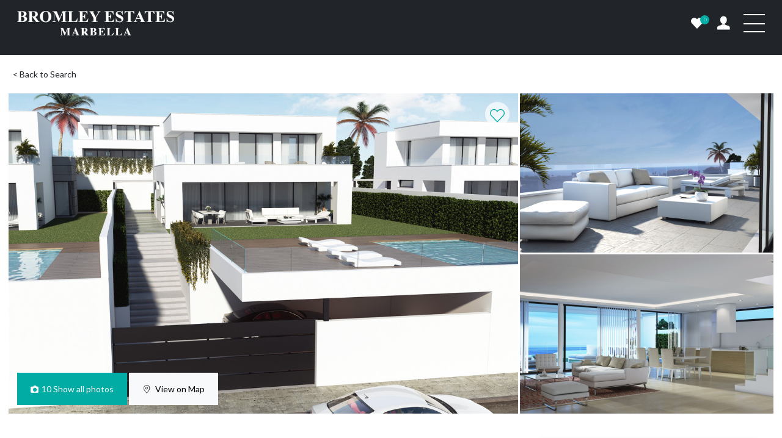

--- FILE ---
content_type: text/html; charset=UTF-8
request_url: https://bromleyestatesmarbella.com/property/bemr4103944/
body_size: 59074
content:
<!doctype html>
<html lang="en-GB">

<head>
    <!-- Required meta tags -->
    <meta charset="UTF-8">

    <meta name="viewport" content="width=device-width, initial-scale=1, maximum-scale=1">

    <!-- wp_head begin -->
    <meta name='robots' content='index, follow, max-image-preview:large, max-snippet:-1, max-video-preview:-1' />
	<style>img:is([sizes="auto" i], [sizes^="auto," i]) { contain-intrinsic-size: 3000px 1500px }</style>
	
            <script data-no-defer="1" data-ezscrex="false" data-cfasync="false" data-pagespeed-no-defer data-cookieconsent="ignore">
                var ctPublicFunctions = {"_ajax_nonce":"05cca4ce57","_rest_nonce":"4689cfba7d","_ajax_url":"\/wp-admin\/admin-ajax.php","_rest_url":"https:\/\/bromleyestatesmarbella.com\/wp-json\/","data__cookies_type":"none","data__ajax_type":"rest","data__bot_detector_enabled":"1","data__frontend_data_log_enabled":1,"cookiePrefix":"","wprocket_detected":false,"host_url":"bromleyestatesmarbella.com","text__ee_click_to_select":"Click to select the whole data","text__ee_original_email":"The complete one is","text__ee_got_it":"Got it","text__ee_blocked":"Blocked","text__ee_cannot_connect":"Cannot connect","text__ee_cannot_decode":"Can not decode email. Unknown reason","text__ee_email_decoder":"CleanTalk email decoder","text__ee_wait_for_decoding":"The magic is on the way!","text__ee_decoding_process":"Please wait a few seconds while we decode the contact data."}
            </script>
        
            <script data-no-defer="1" data-ezscrex="false" data-cfasync="false" data-pagespeed-no-defer data-cookieconsent="ignore">
                var ctPublic = {"_ajax_nonce":"05cca4ce57","settings__forms__check_internal":"0","settings__forms__check_external":"1","settings__forms__force_protection":"0","settings__forms__search_test":"1","settings__data__bot_detector_enabled":"1","settings__sfw__anti_crawler":0,"blog_home":"https:\/\/bromleyestatesmarbella.com\/","pixel__setting":"3","pixel__enabled":false,"pixel__url":null,"data__email_check_before_post":"1","data__email_check_exist_post":"0","data__cookies_type":"none","data__key_is_ok":true,"data__visible_fields_required":true,"wl_brandname":"Anti-Spam by CleanTalk","wl_brandname_short":"CleanTalk","ct_checkjs_key":1193681604,"emailEncoderPassKey":"0741db83b4d20d29cc320fcd93850970","bot_detector_forms_excluded":"W10=","advancedCacheExists":false,"varnishCacheExists":false,"wc_ajax_add_to_cart":false,"theRealPerson":{"phrases":{"trpHeading":"The Real Person Badge!","trpContent1":"The commenter acts as a real person and verified as not a bot.","trpContent2":"Passed all tests against spam bots. Anti-Spam by CleanTalk.","trpContentLearnMore":"Learn more"},"trpContentLink":"https:\/\/cleantalk.org\/the-real-person?utm_id=&amp;utm_term=&amp;utm_source=admin_side&amp;utm_medium=trp_badge&amp;utm_content=trp_badge_link_click&amp;utm_campaign=apbct_links","imgPersonUrl":"https:\/\/bromleyestatesmarbella.com\/wp-content\/plugins\/cleantalk-spam-protect\/css\/images\/real_user.svg","imgShieldUrl":"https:\/\/bromleyestatesmarbella.com\/wp-content\/plugins\/cleantalk-spam-protect\/css\/images\/shield.svg"}}
            </script>
        
	<!-- This site is optimized with the Yoast SEO plugin v26.3 - https://yoast.com/wordpress/plugins/seo/ -->
	<title>BEMR4103944 - Bromley Estates Marbella</title>
	<link rel="canonical" href="https://bromleyestatesmarbella.com/property/bemr4103944/" />
	<meta property="og:locale" content="en_GB" />
	<meta property="og:type" content="article" />
	<meta property="og:title" content="BEMR4103944 - Bromley Estates Marbella" />
	<meta property="og:description" content="Villa for sale in , Manilva with 4 bedrooms, 3 bathrooms and 1 toilet, with private swimming pool, communal garage (1 parking...Read More..." />
	<meta property="og:url" content="https://bromleyestatesmarbella.com/property/bemr4103944/" />
	<meta property="og:site_name" content="Bromley Estates Marbella" />
	<meta property="article:modified_time" content="2025-11-28T21:14:30+00:00" />
	<meta name="twitter:card" content="summary_large_image" />
	<meta name="twitter:label1" content="Estimated reading time" />
	<meta name="twitter:data1" content="1 minute" />
	<script type="application/ld+json" class="yoast-schema-graph">{"@context":"https://schema.org","@graph":[{"@type":"WebPage","@id":"https://bromleyestatesmarbella.com/property/bemr4103944/","url":"https://bromleyestatesmarbella.com/property/bemr4103944/","name":"BEMR4103944 - Bromley Estates Marbella","isPartOf":{"@id":"https://bromleyestatesmarbella.com/#website"},"datePublished":"2023-03-09T05:18:33+00:00","dateModified":"2025-11-28T21:14:30+00:00","breadcrumb":{"@id":"https://bromleyestatesmarbella.com/property/bemr4103944/#breadcrumb"},"inLanguage":"en-GB","potentialAction":[{"@type":"ReadAction","target":["https://bromleyestatesmarbella.com/property/bemr4103944/"]}]},{"@type":"BreadcrumbList","@id":"https://bromleyestatesmarbella.com/property/bemr4103944/#breadcrumb","itemListElement":[{"@type":"ListItem","position":1,"name":"Home","item":"https://bromleyestatesmarbella.com/"},{"@type":"ListItem","position":2,"name":"Properties","item":"https://bromleyestatesmarbella.com/property/"},{"@type":"ListItem","position":3,"name":"BEMR4103944"}]},{"@type":"WebSite","@id":"https://bromleyestatesmarbella.com/#website","url":"https://bromleyestatesmarbella.com/","name":"Bromley Estates Marbella","description":"Real Estates Marbella","publisher":{"@id":"https://bromleyestatesmarbella.com/#organization"},"potentialAction":[{"@type":"SearchAction","target":{"@type":"EntryPoint","urlTemplate":"https://bromleyestatesmarbella.com/?s={search_term_string}"},"query-input":{"@type":"PropertyValueSpecification","valueRequired":true,"valueName":"search_term_string"}}],"inLanguage":"en-GB"},{"@type":"Organization","@id":"https://bromleyestatesmarbella.com/#organization","name":"Bromley Estates Marbella","url":"https://bromleyestatesmarbella.com/","logo":{"@type":"ImageObject","inLanguage":"en-GB","@id":"https://bromleyestatesmarbella.com/#/schema/logo/image/","url":"https://bromleyestatesmarbella.com/wp-content/uploads/2018/05/bromley-logo-dark.png","contentUrl":"https://bromleyestatesmarbella.com/wp-content/uploads/2018/05/bromley-logo-dark.png","width":296,"height":57,"caption":"Bromley Estates Marbella"},"image":{"@id":"https://bromleyestatesmarbella.com/#/schema/logo/image/"}}]}</script>
	<!-- / Yoast SEO plugin. -->


<link rel='dns-prefetch' href='//static.addtoany.com' />
<link rel='dns-prefetch' href='//fd.cleantalk.org' />
<link rel='dns-prefetch' href='//translate.google.com' />
<link rel='dns-prefetch' href='//cdnjs.cloudflare.com' />
<link rel='dns-prefetch' href='//accounts.google.com' />
<link rel='dns-prefetch' href='//cdn.jsdelivr.net' />
		<style>
			.lazyload,
			.lazyloading {
				max-width: 100%;
			}
		</style>
		<link rel='stylesheet' id='wp-block-library-css' href='https://bromleyestatesmarbella.com/wp-includes/css/dist/block-library/style.min.css?ver=3a48918e2e1f0ec57cfdfa1517a47102' media='all' />
<style id='classic-theme-styles-inline-css'>
/*! This file is auto-generated */
.wp-block-button__link{color:#fff;background-color:#32373c;border-radius:9999px;box-shadow:none;text-decoration:none;padding:calc(.667em + 2px) calc(1.333em + 2px);font-size:1.125em}.wp-block-file__button{background:#32373c;color:#fff;text-decoration:none}
</style>
<style id='global-styles-inline-css'>
:root{--wp--preset--aspect-ratio--square: 1;--wp--preset--aspect-ratio--4-3: 4/3;--wp--preset--aspect-ratio--3-4: 3/4;--wp--preset--aspect-ratio--3-2: 3/2;--wp--preset--aspect-ratio--2-3: 2/3;--wp--preset--aspect-ratio--16-9: 16/9;--wp--preset--aspect-ratio--9-16: 9/16;--wp--preset--color--black: #000000;--wp--preset--color--cyan-bluish-gray: #abb8c3;--wp--preset--color--white: #ffffff;--wp--preset--color--pale-pink: #f78da7;--wp--preset--color--vivid-red: #cf2e2e;--wp--preset--color--luminous-vivid-orange: #ff6900;--wp--preset--color--luminous-vivid-amber: #fcb900;--wp--preset--color--light-green-cyan: #7bdcb5;--wp--preset--color--vivid-green-cyan: #00d084;--wp--preset--color--pale-cyan-blue: #8ed1fc;--wp--preset--color--vivid-cyan-blue: #0693e3;--wp--preset--color--vivid-purple: #9b51e0;--wp--preset--gradient--vivid-cyan-blue-to-vivid-purple: linear-gradient(135deg,rgba(6,147,227,1) 0%,rgb(155,81,224) 100%);--wp--preset--gradient--light-green-cyan-to-vivid-green-cyan: linear-gradient(135deg,rgb(122,220,180) 0%,rgb(0,208,130) 100%);--wp--preset--gradient--luminous-vivid-amber-to-luminous-vivid-orange: linear-gradient(135deg,rgba(252,185,0,1) 0%,rgba(255,105,0,1) 100%);--wp--preset--gradient--luminous-vivid-orange-to-vivid-red: linear-gradient(135deg,rgba(255,105,0,1) 0%,rgb(207,46,46) 100%);--wp--preset--gradient--very-light-gray-to-cyan-bluish-gray: linear-gradient(135deg,rgb(238,238,238) 0%,rgb(169,184,195) 100%);--wp--preset--gradient--cool-to-warm-spectrum: linear-gradient(135deg,rgb(74,234,220) 0%,rgb(151,120,209) 20%,rgb(207,42,186) 40%,rgb(238,44,130) 60%,rgb(251,105,98) 80%,rgb(254,248,76) 100%);--wp--preset--gradient--blush-light-purple: linear-gradient(135deg,rgb(255,206,236) 0%,rgb(152,150,240) 100%);--wp--preset--gradient--blush-bordeaux: linear-gradient(135deg,rgb(254,205,165) 0%,rgb(254,45,45) 50%,rgb(107,0,62) 100%);--wp--preset--gradient--luminous-dusk: linear-gradient(135deg,rgb(255,203,112) 0%,rgb(199,81,192) 50%,rgb(65,88,208) 100%);--wp--preset--gradient--pale-ocean: linear-gradient(135deg,rgb(255,245,203) 0%,rgb(182,227,212) 50%,rgb(51,167,181) 100%);--wp--preset--gradient--electric-grass: linear-gradient(135deg,rgb(202,248,128) 0%,rgb(113,206,126) 100%);--wp--preset--gradient--midnight: linear-gradient(135deg,rgb(2,3,129) 0%,rgb(40,116,252) 100%);--wp--preset--font-size--small: 13px;--wp--preset--font-size--medium: 20px;--wp--preset--font-size--large: 36px;--wp--preset--font-size--x-large: 42px;--wp--preset--spacing--20: 0.44rem;--wp--preset--spacing--30: 0.67rem;--wp--preset--spacing--40: 1rem;--wp--preset--spacing--50: 1.5rem;--wp--preset--spacing--60: 2.25rem;--wp--preset--spacing--70: 3.38rem;--wp--preset--spacing--80: 5.06rem;--wp--preset--shadow--natural: 6px 6px 9px rgba(0, 0, 0, 0.2);--wp--preset--shadow--deep: 12px 12px 50px rgba(0, 0, 0, 0.4);--wp--preset--shadow--sharp: 6px 6px 0px rgba(0, 0, 0, 0.2);--wp--preset--shadow--outlined: 6px 6px 0px -3px rgba(255, 255, 255, 1), 6px 6px rgba(0, 0, 0, 1);--wp--preset--shadow--crisp: 6px 6px 0px rgba(0, 0, 0, 1);}:where(.is-layout-flex){gap: 0.5em;}:where(.is-layout-grid){gap: 0.5em;}body .is-layout-flex{display: flex;}.is-layout-flex{flex-wrap: wrap;align-items: center;}.is-layout-flex > :is(*, div){margin: 0;}body .is-layout-grid{display: grid;}.is-layout-grid > :is(*, div){margin: 0;}:where(.wp-block-columns.is-layout-flex){gap: 2em;}:where(.wp-block-columns.is-layout-grid){gap: 2em;}:where(.wp-block-post-template.is-layout-flex){gap: 1.25em;}:where(.wp-block-post-template.is-layout-grid){gap: 1.25em;}.has-black-color{color: var(--wp--preset--color--black) !important;}.has-cyan-bluish-gray-color{color: var(--wp--preset--color--cyan-bluish-gray) !important;}.has-white-color{color: var(--wp--preset--color--white) !important;}.has-pale-pink-color{color: var(--wp--preset--color--pale-pink) !important;}.has-vivid-red-color{color: var(--wp--preset--color--vivid-red) !important;}.has-luminous-vivid-orange-color{color: var(--wp--preset--color--luminous-vivid-orange) !important;}.has-luminous-vivid-amber-color{color: var(--wp--preset--color--luminous-vivid-amber) !important;}.has-light-green-cyan-color{color: var(--wp--preset--color--light-green-cyan) !important;}.has-vivid-green-cyan-color{color: var(--wp--preset--color--vivid-green-cyan) !important;}.has-pale-cyan-blue-color{color: var(--wp--preset--color--pale-cyan-blue) !important;}.has-vivid-cyan-blue-color{color: var(--wp--preset--color--vivid-cyan-blue) !important;}.has-vivid-purple-color{color: var(--wp--preset--color--vivid-purple) !important;}.has-black-background-color{background-color: var(--wp--preset--color--black) !important;}.has-cyan-bluish-gray-background-color{background-color: var(--wp--preset--color--cyan-bluish-gray) !important;}.has-white-background-color{background-color: var(--wp--preset--color--white) !important;}.has-pale-pink-background-color{background-color: var(--wp--preset--color--pale-pink) !important;}.has-vivid-red-background-color{background-color: var(--wp--preset--color--vivid-red) !important;}.has-luminous-vivid-orange-background-color{background-color: var(--wp--preset--color--luminous-vivid-orange) !important;}.has-luminous-vivid-amber-background-color{background-color: var(--wp--preset--color--luminous-vivid-amber) !important;}.has-light-green-cyan-background-color{background-color: var(--wp--preset--color--light-green-cyan) !important;}.has-vivid-green-cyan-background-color{background-color: var(--wp--preset--color--vivid-green-cyan) !important;}.has-pale-cyan-blue-background-color{background-color: var(--wp--preset--color--pale-cyan-blue) !important;}.has-vivid-cyan-blue-background-color{background-color: var(--wp--preset--color--vivid-cyan-blue) !important;}.has-vivid-purple-background-color{background-color: var(--wp--preset--color--vivid-purple) !important;}.has-black-border-color{border-color: var(--wp--preset--color--black) !important;}.has-cyan-bluish-gray-border-color{border-color: var(--wp--preset--color--cyan-bluish-gray) !important;}.has-white-border-color{border-color: var(--wp--preset--color--white) !important;}.has-pale-pink-border-color{border-color: var(--wp--preset--color--pale-pink) !important;}.has-vivid-red-border-color{border-color: var(--wp--preset--color--vivid-red) !important;}.has-luminous-vivid-orange-border-color{border-color: var(--wp--preset--color--luminous-vivid-orange) !important;}.has-luminous-vivid-amber-border-color{border-color: var(--wp--preset--color--luminous-vivid-amber) !important;}.has-light-green-cyan-border-color{border-color: var(--wp--preset--color--light-green-cyan) !important;}.has-vivid-green-cyan-border-color{border-color: var(--wp--preset--color--vivid-green-cyan) !important;}.has-pale-cyan-blue-border-color{border-color: var(--wp--preset--color--pale-cyan-blue) !important;}.has-vivid-cyan-blue-border-color{border-color: var(--wp--preset--color--vivid-cyan-blue) !important;}.has-vivid-purple-border-color{border-color: var(--wp--preset--color--vivid-purple) !important;}.has-vivid-cyan-blue-to-vivid-purple-gradient-background{background: var(--wp--preset--gradient--vivid-cyan-blue-to-vivid-purple) !important;}.has-light-green-cyan-to-vivid-green-cyan-gradient-background{background: var(--wp--preset--gradient--light-green-cyan-to-vivid-green-cyan) !important;}.has-luminous-vivid-amber-to-luminous-vivid-orange-gradient-background{background: var(--wp--preset--gradient--luminous-vivid-amber-to-luminous-vivid-orange) !important;}.has-luminous-vivid-orange-to-vivid-red-gradient-background{background: var(--wp--preset--gradient--luminous-vivid-orange-to-vivid-red) !important;}.has-very-light-gray-to-cyan-bluish-gray-gradient-background{background: var(--wp--preset--gradient--very-light-gray-to-cyan-bluish-gray) !important;}.has-cool-to-warm-spectrum-gradient-background{background: var(--wp--preset--gradient--cool-to-warm-spectrum) !important;}.has-blush-light-purple-gradient-background{background: var(--wp--preset--gradient--blush-light-purple) !important;}.has-blush-bordeaux-gradient-background{background: var(--wp--preset--gradient--blush-bordeaux) !important;}.has-luminous-dusk-gradient-background{background: var(--wp--preset--gradient--luminous-dusk) !important;}.has-pale-ocean-gradient-background{background: var(--wp--preset--gradient--pale-ocean) !important;}.has-electric-grass-gradient-background{background: var(--wp--preset--gradient--electric-grass) !important;}.has-midnight-gradient-background{background: var(--wp--preset--gradient--midnight) !important;}.has-small-font-size{font-size: var(--wp--preset--font-size--small) !important;}.has-medium-font-size{font-size: var(--wp--preset--font-size--medium) !important;}.has-large-font-size{font-size: var(--wp--preset--font-size--large) !important;}.has-x-large-font-size{font-size: var(--wp--preset--font-size--x-large) !important;}
:where(.wp-block-post-template.is-layout-flex){gap: 1.25em;}:where(.wp-block-post-template.is-layout-grid){gap: 1.25em;}
:where(.wp-block-columns.is-layout-flex){gap: 2em;}:where(.wp-block-columns.is-layout-grid){gap: 2em;}
:root :where(.wp-block-pullquote){font-size: 1.5em;line-height: 1.6;}
</style>
<link rel='stylesheet' id='cleantalk-public-css-css' href='https://bromleyestatesmarbella.com/wp-content/plugins/cleantalk-spam-protect/css/cleantalk-public.min.css?ver=6.67_1762763261' media='all' />
<link rel='stylesheet' id='cleantalk-email-decoder-css-css' href='https://bromleyestatesmarbella.com/wp-content/plugins/cleantalk-spam-protect/css/cleantalk-email-decoder.min.css?ver=6.67_1762763261' media='all' />
<link rel='stylesheet' id='cleantalk-trp-css-css' href='https://bromleyestatesmarbella.com/wp-content/plugins/cleantalk-spam-protect/css/cleantalk-trp.min.css?ver=6.67_1762763261' media='all' />
<link rel='stylesheet' id='google-language-translator-css' href='https://bromleyestatesmarbella.com/wp-content/plugins/google-language-translator/css/style.css?ver=6.0.20' media='' />
<link rel='stylesheet' id='koble-favorites-css' href='https://bromleyestatesmarbella.com/wp-content/plugins/koble-favorites/public/css/koble-favorites-public.css?ver=1.0.0' media='all' />
<link rel='stylesheet' id='rplg-css-css' href='https://bromleyestatesmarbella.com/wp-content/plugins/business-reviews-bundle/assets/css/rplg.css?ver=1.4.7' media='all' />
<link rel='stylesheet' id='swiper-css-css' href='https://bromleyestatesmarbella.com/wp-content/plugins/business-reviews-bundle/assets/css/swiper.min.css?ver=1.4.7' media='all' />
<link rel='stylesheet' id='boxed-check-css' href='https://bromleyestatesmarbella.com/wp-content/themes/picostrap5-child-base/assets/css/boxed-check/css/boxed-check.min.css?ver=3a48918e2e1f0ec57cfdfa1517a47102' media='all' />
<link rel='stylesheet' id='bs-icons-css' href='https://cdn.jsdelivr.net/npm/bootstrap-icons@1.5.0/font/bootstrap-icons.css?ver=3a48918e2e1f0ec57cfdfa1517a47102' media='all' />
<link rel='stylesheet' id='nucleo-icons-css' href='https://bromleyestatesmarbella.com/wp-content/themes/picostrap5-child-base/assets/icons//nucleo/css/icons.css?ver=3a48918e2e1f0ec57cfdfa1517a47102' media='all' />
<link rel='stylesheet' id='css-css' href='https://bromleyestatesmarbella.com/wp-content/themes/picostrap5-child-base/css/main.min.css?ver=3a48918e2e1f0ec57cfdfa1517a47102' media='all' />
<link rel='stylesheet' id='addtoany-css' href='https://bromleyestatesmarbella.com/wp-content/plugins/add-to-any/addtoany.min.css?ver=1.16' media='all' />
<script type="text/javascript">
            window._nslDOMReady = (function () {
                const executedCallbacks = new Set();
            
                return function (callback) {
                    /**
                    * Third parties might dispatch DOMContentLoaded events, so we need to ensure that we only run our callback once!
                    */
                    if (executedCallbacks.has(callback)) return;
            
                    const wrappedCallback = function () {
                        if (executedCallbacks.has(callback)) return;
                        executedCallbacks.add(callback);
                        callback();
                    };
            
                    if (document.readyState === "complete" || document.readyState === "interactive") {
                        wrappedCallback();
                    } else {
                        document.addEventListener("DOMContentLoaded", wrappedCallback);
                    }
                };
            })();
        </script><script id="addtoany-core-js-before">
window.a2a_config=window.a2a_config||{};a2a_config.callbacks=[];a2a_config.overlays=[];a2a_config.templates={};a2a_localize = {
	Share: "Share",
	Save: "Save",
	Subscribe: "Subscribe",
	Email: "Email",
	Bookmark: "Bookmark",
	ShowAll: "Show All",
	ShowLess: "Show less",
	FindServices: "Find service(s)",
	FindAnyServiceToAddTo: "Instantly find any service to add to",
	PoweredBy: "Powered by",
	ShareViaEmail: "Share via email",
	SubscribeViaEmail: "Subscribe via email",
	BookmarkInYourBrowser: "Bookmark in your browser",
	BookmarkInstructions: "Press Ctrl+D or \u2318+D to bookmark this page",
	AddToYourFavorites: "Add to your favourites",
	SendFromWebOrProgram: "Send from any email address or email program",
	EmailProgram: "Email program",
	More: "More&#8230;",
	ThanksForSharing: "Thanks for sharing!",
	ThanksForFollowing: "Thanks for following!"
};
</script>
<script defer src="https://static.addtoany.com/menu/page.js" id="addtoany-core-js"></script>
<script src="https://bromleyestatesmarbella.com/wp-includes/js/jquery/jquery.min.js?ver=3.7.1" id="jquery-core-js"></script>
<script src="https://bromleyestatesmarbella.com/wp-includes/js/jquery/jquery-migrate.min.js?ver=3.4.1" id="jquery-migrate-js"></script>
<script defer src="https://bromleyestatesmarbella.com/wp-content/plugins/add-to-any/addtoany.min.js?ver=1.1" id="addtoany-jquery-js"></script>
<script src="https://bromleyestatesmarbella.com/wp-content/plugins/cleantalk-spam-protect/js/apbct-public-bundle_ext-protection.min.js?ver=6.67_1762763261" id="apbct-public-bundle_ext-protection.min-js-js"></script>
<script src="https://fd.cleantalk.org/ct-bot-detector-wrapper.js?ver=6.67" id="ct_bot_detector-js" defer data-wp-strategy="defer"></script>
<script id="koble-favorites-js-extra">
var koble_ajax = {"ajax_url":"https:\/\/bromleyestatesmarbella.com\/wp-admin\/admin-ajax.php"};
</script>
<script src="https://bromleyestatesmarbella.com/wp-content/plugins/koble-favorites/public/js/koble-favorites-public.js?ver=1.0.0" id="koble-favorites-js"></script>
<script id="koble-js-extra">
var koble_base = {"ajax_url":"https:\/\/bromleyestatesmarbella.com\/wp-admin\/admin-ajax.php"};
</script>
<script src="https://bromleyestatesmarbella.com/wp-content/plugins/koble/public/js/koble-public.js?ver=1.0.0" id="koble-js"></script>
<script src="https://bromleyestatesmarbella.com/wp-content/plugins/business-reviews-bundle/assets/js/wpac-time.js?ver=1.4.7" id="brb-wpac-time-js-js"></script>
<script src="https://bromleyestatesmarbella.com/wp-content/plugins/business-reviews-bundle/assets/js/blazy.min.js?ver=1.4.7" id="blazy-js-js"></script>
<script src="https://bromleyestatesmarbella.com/wp-content/plugins/business-reviews-bundle/assets/js/swiper.min.js?ver=1.4.7" id="swiper-js-js"></script>
<script src="https://bromleyestatesmarbella.com/wp-content/plugins/business-reviews-bundle/assets/js/rplg.js?ver=1.4.7" id="rplg-js-js"></script>
<script src="https://bromleyestatesmarbella.com/wp-content/themes/picostrap5-child-base/js/custom.js?ver=1" id="customjs-js-js"></script>
<script src="https://cdnjs.cloudflare.com/ajax/libs/Readmore.js/2.0.2/readmore.min.js?ver=1" id="readmore-js"></script>
<style>#google_language_translator a{display:none!important;}div.skiptranslate.goog-te-gadget{display:inline!important;}.goog-te-gadget{color:transparent!important;}.goog-te-gadget{font-size:0px!important;}.goog-branding{display:none;}.goog-tooltip{display: none!important;}.goog-tooltip:hover{display: none!important;}.goog-text-highlight{background-color:transparent!important;border:none!important;box-shadow:none!important;}#google_language_translator select.goog-te-combo{color:#32373c;}div.skiptranslate{display:none!important;}body{top:0px!important;}#goog-gt-{display:none!important;}font font{background-color:transparent!important;box-shadow:none!important;position:initial!important;}#glt-translate-trigger{bottom:auto;top:0;left:20px;right:auto;}.tool-container.tool-top{top:50px!important;bottom:auto!important;}.tool-container.tool-top .arrow{border-color:transparent transparent #d0cbcb;top:-14px;}#glt-translate-trigger > span{color:#ffffff;}#glt-translate-trigger{background:#f89406;}</style><script type="application/ld+json">
{
  "@context": "https://schema.org",
  "@type": "LocalBusiness",
  "name": "Bromley Estates Marbella",
  "image": "https://u3k4x7h8.rocketcdn.me/wp-content/uploads/2022/03/new-logo.png",
  "@id": "",
  "url": "https://bromleyestatesmarbella.com/",
  "telephone": "+34 952 939 460",
  "address": {
    "@type": "PostalAddress",
    "streetAddress": "Urbanización el Rosario",
    "addressLocality": "Marbella",
    "postalCode": "N-340, km188",
    "addressCountry": "ES"
  } ,
  "sameAs": [
    "https://www.facebook.com/bromleyestatesmarbella/",
    "https://www.instagram.com/bromleyestatesmarbella/"
  ] 
}
</script>

<script type="application/ld+json">
{
  "@context": "https://schema.org",
  "@type": "Organization",
  "name": "Bromley Estates Marbella",
  "url": "https://bromleyestatesmarbella.com/",
  "logo": "https://bromleyestatesmarbella.com/wp-content/uploads/2022/03/new-logo.png",
  "sameAs": [
    "https://www.facebook.com/bromleyestatesmarbella/",
    "https://www.instagram.com/bromleyestatesmarbella/"
  ]
}
</script>

<script type=application/ld+json>{
"@context": "https://schema.org/",
"@type": "Review",
"name": "Bromley Estates Marbella",
"description": "Bromley Estates Marbella was established in 2009, with a strong focus on providing Real Estate services that go beyond our customer’s expectation. With that in mind we have grown to become the Costa del Sol’s leading Real Estate agency based on delivering an unrivalled service to our international customer base, through loyalty and integrity.",
"aggregateRating": {
"@type": "AggregateRating",
"ratingValue": "4.9",
"bestRating": "5",
"ratingCount": "230"
}}</script>
<meta property="og:image" content="https://cdn.resales-online.com/public/s9unvkbr31/properties/b5df4237097711eda97d0217bc231ef4/w1200/1-7980e48d732b6fc85c14b43b94d2aa54.jpg?v=1658988113"/><meta property="og:title" content="House     in La Duquesa"/><meta property="og:site_name" content="Bromley Estates Marbella"/>		<script>
			document.documentElement.className = document.documentElement.className.replace('no-js', 'js');
		</script>
				<style>
			.no-js img.lazyload {
				display: none;
			}

			figure.wp-block-image img.lazyloading {
				min-width: 150px;
			}

			.lazyload,
			.lazyloading {
				--smush-placeholder-width: 100px;
				--smush-placeholder-aspect-ratio: 1/1;
				width: var(--smush-image-width, var(--smush-placeholder-width)) !important;
				aspect-ratio: var(--smush-image-aspect-ratio, var(--smush-placeholder-aspect-ratio)) !important;
			}

						.lazyload, .lazyloading {
				opacity: 0;
			}

			.lazyloaded {
				opacity: 1;
				transition: opacity 400ms;
				transition-delay: 0ms;
			}

					</style>
		    <script type="application/ld+json">
    {
      "@context": "http://schema.org",
      "@type": "Organization",
      "url": "https://bromleyestatesmarbella.com/",
      "contactPoint": [
        { "@type": "ContactPoint",
          "telephone": "+34952939460",
          "contactType": "Real Estate"
        }
      ]
    }
    </script>

    <script type="application/ld+json">
    {
      "@context": "http://schema.org",
      "@type": "Organization",
      "url": "https://bromleyestatesmarbella.com/",
      "logo": "https://bromleyestatesmarbella.com//wp-content/uploads/2017/05/Logo-blanco.png"
    }
    </script>

    <script type="application/ld+json">
    {
      "@context": "http://schema.org/",
      "@type": "Review",
      "name": "Bromley Estates Marbella",
      "description": "Bromley Estates Marbella was established in 2009, with a strong focus on providing Real Estate services that go beyond our customer’s expectation. With that in mind we have grown to become the Costa del Sol’s leading Real Estate agency based on delivering an unrivalled service to our international customer base, through loyalty and integrity. ",
      "aggregateRating": {
        "@type": "AggregateRating",
        "ratingValue": "4.8",
        "bestRating": "5",
        "ratingCount": "200"
      }
    }
    </script>

    <script type="application/ld+json">
    {
      "@context": "http://schema.org",
      "@type": "Person",
      "name": "Bromley Estates Marbella",
      "url": "https://bromleyestatesmarbella.com/",
      "sameAs": [
        "https://www.facebook.com/bromleyestatesmarbella/",
        "https://www.linkedin.com/company/bromley-estates-marbella/",
        "https://twitter.com/bromleymarbella"
      ]
    }
    </script>

    <script type="application/ld+json">
    {
      "@context" : "http://schema.org",
      "@type" : "LocalBusiness",
      "name" : "Bromley Estates Marbella",
      "image" : "https://bromleyestatesmarbella.com//wp-content/uploads/2017/05/Logo-blanco.png",
      "telephone" : "+34952939460",
      "email" : "info@bromleyestatesmarbella.com",
      "address" : {
        "@type" : "PostalAddress",
        "streetAddress" : "Urbanización el Rosario, N-340",
        "addressLocality" : "Marbella",
        "postalCode" : "29604",
        "addressCountry":"Spain"
      },
      "openingHours":["Mo 9:30-18:00", "Tu 9:30-18:00", "Wed 9:30-18:00", "Th 9:30-18:00", "Fr 9:30-18:00"],
      "url" : "https://bromleyestatesmarbella.com/",
      "priceRange": "$$"
    }
    </script>
     <meta name="theme-color" content="#333333" />
	
<!-- Meta Pixel Code -->
<script type='text/javascript'>
!function(f,b,e,v,n,t,s){if(f.fbq)return;n=f.fbq=function(){n.callMethod?
n.callMethod.apply(n,arguments):n.queue.push(arguments)};if(!f._fbq)f._fbq=n;
n.push=n;n.loaded=!0;n.version='2.0';n.queue=[];t=b.createElement(e);t.async=!0;
t.src=v;s=b.getElementsByTagName(e)[0];s.parentNode.insertBefore(t,s)}(window,
document,'script','https://connect.facebook.net/en_US/fbevents.js');
</script>
<!-- End Meta Pixel Code -->
<script type='text/javascript'>var url = window.location.origin + '?ob=open-bridge';
            fbq('set', 'openbridge', '460793694790649', url);
fbq('init', '460793694790649', {}, {
    "agent": "wordpress-6.8.3-4.1.5"
})</script><script type='text/javascript'>
    fbq('track', 'PageView', []);
  </script><link rel="icon" href="https://bromleyestatesmarbella.com/wp-content/uploads/2025/06/cropped-favicon-Photoroom-150x150.png" sizes="32x32" />
<link rel="icon" href="https://bromleyestatesmarbella.com/wp-content/uploads/2025/06/cropped-favicon-Photoroom-300x300.png" sizes="192x192" />
<link rel="apple-touch-icon" href="https://bromleyestatesmarbella.com/wp-content/uploads/2025/06/cropped-favicon-Photoroom-300x300.png" />
<meta name="msapplication-TileImage" content="https://bromleyestatesmarbella.com/wp-content/uploads/2025/06/cropped-favicon-Photoroom-300x300.png" />
<style type="text/css">div.nsl-container[data-align="left"] {
    text-align: left;
}

div.nsl-container[data-align="center"] {
    text-align: center;
}

div.nsl-container[data-align="right"] {
    text-align: right;
}


div.nsl-container div.nsl-container-buttons a[data-plugin="nsl"] {
    text-decoration: none;
    box-shadow: none;
    border: 0;
}

div.nsl-container .nsl-container-buttons {
    display: flex;
    padding: 5px 0;
}

div.nsl-container.nsl-container-block .nsl-container-buttons {
    display: inline-grid;
    grid-template-columns: minmax(145px, auto);
}

div.nsl-container-block-fullwidth .nsl-container-buttons {
    flex-flow: column;
    align-items: center;
}

div.nsl-container-block-fullwidth .nsl-container-buttons a,
div.nsl-container-block .nsl-container-buttons a {
    flex: 1 1 auto;
    display: block;
    margin: 5px 0;
    width: 100%;
}

div.nsl-container-inline {
    margin: -5px;
    text-align: left;
}

div.nsl-container-inline .nsl-container-buttons {
    justify-content: center;
    flex-wrap: wrap;
}

div.nsl-container-inline .nsl-container-buttons a {
    margin: 5px;
    display: inline-block;
}

div.nsl-container-grid .nsl-container-buttons {
    flex-flow: row;
    align-items: center;
    flex-wrap: wrap;
}

div.nsl-container-grid .nsl-container-buttons a {
    flex: 1 1 auto;
    display: block;
    margin: 5px;
    max-width: 280px;
    width: 100%;
}

@media only screen and (min-width: 650px) {
    div.nsl-container-grid .nsl-container-buttons a {
        width: auto;
    }
}

div.nsl-container .nsl-button {
    cursor: pointer;
    vertical-align: top;
    border-radius: 4px;
}

div.nsl-container .nsl-button-default {
    color: #fff;
    display: flex;
}

div.nsl-container .nsl-button-icon {
    display: inline-block;
}

div.nsl-container .nsl-button-svg-container {
    flex: 0 0 auto;
    padding: 8px;
    display: flex;
    align-items: center;
}

div.nsl-container svg {
    height: 24px;
    width: 24px;
    vertical-align: top;
}

div.nsl-container .nsl-button-default div.nsl-button-label-container {
    margin: 0 24px 0 12px;
    padding: 10px 0;
    font-family: Helvetica, Arial, sans-serif;
    font-size: 16px;
    line-height: 20px;
    letter-spacing: .25px;
    overflow: hidden;
    text-align: center;
    text-overflow: clip;
    white-space: nowrap;
    flex: 1 1 auto;
    -webkit-font-smoothing: antialiased;
    -moz-osx-font-smoothing: grayscale;
    text-transform: none;
    display: inline-block;
}

div.nsl-container .nsl-button-google[data-skin="light"] {
    box-shadow: inset 0 0 0 1px #747775;
    color: #1f1f1f;
}

div.nsl-container .nsl-button-google[data-skin="dark"] {
    box-shadow: inset 0 0 0 1px #8E918F;
    color: #E3E3E3;
}

div.nsl-container .nsl-button-google[data-skin="neutral"] {
    color: #1F1F1F;
}

div.nsl-container .nsl-button-google div.nsl-button-label-container {
    font-family: "Roboto Medium", Roboto, Helvetica, Arial, sans-serif;
}

div.nsl-container .nsl-button-apple .nsl-button-svg-container {
    padding: 0 6px;
}

div.nsl-container .nsl-button-apple .nsl-button-svg-container svg {
    height: 40px;
    width: auto;
}

div.nsl-container .nsl-button-apple[data-skin="light"] {
    color: #000;
    box-shadow: 0 0 0 1px #000;
}

div.nsl-container .nsl-button-facebook[data-skin="white"] {
    color: #000;
    box-shadow: inset 0 0 0 1px #000;
}

div.nsl-container .nsl-button-facebook[data-skin="light"] {
    color: #1877F2;
    box-shadow: inset 0 0 0 1px #1877F2;
}

div.nsl-container .nsl-button-spotify[data-skin="white"] {
    color: #191414;
    box-shadow: inset 0 0 0 1px #191414;
}

div.nsl-container .nsl-button-apple div.nsl-button-label-container {
    font-size: 17px;
    font-family: -apple-system, BlinkMacSystemFont, "Segoe UI", Roboto, Helvetica, Arial, sans-serif, "Apple Color Emoji", "Segoe UI Emoji", "Segoe UI Symbol";
}

div.nsl-container .nsl-button-slack div.nsl-button-label-container {
    font-size: 17px;
    font-family: -apple-system, BlinkMacSystemFont, "Segoe UI", Roboto, Helvetica, Arial, sans-serif, "Apple Color Emoji", "Segoe UI Emoji", "Segoe UI Symbol";
}

div.nsl-container .nsl-button-slack[data-skin="light"] {
    color: #000000;
    box-shadow: inset 0 0 0 1px #DDDDDD;
}

div.nsl-container .nsl-button-tiktok[data-skin="light"] {
    color: #161823;
    box-shadow: 0 0 0 1px rgba(22, 24, 35, 0.12);
}


div.nsl-container .nsl-button-kakao {
    color: rgba(0, 0, 0, 0.85);
}

.nsl-clear {
    clear: both;
}

.nsl-container {
    clear: both;
}

.nsl-disabled-provider .nsl-button {
    filter: grayscale(1);
    opacity: 0.8;
}

/*Button align start*/

div.nsl-container-inline[data-align="left"] .nsl-container-buttons {
    justify-content: flex-start;
}

div.nsl-container-inline[data-align="center"] .nsl-container-buttons {
    justify-content: center;
}

div.nsl-container-inline[data-align="right"] .nsl-container-buttons {
    justify-content: flex-end;
}


div.nsl-container-grid[data-align="left"] .nsl-container-buttons {
    justify-content: flex-start;
}

div.nsl-container-grid[data-align="center"] .nsl-container-buttons {
    justify-content: center;
}

div.nsl-container-grid[data-align="right"] .nsl-container-buttons {
    justify-content: flex-end;
}

div.nsl-container-grid[data-align="space-around"] .nsl-container-buttons {
    justify-content: space-around;
}

div.nsl-container-grid[data-align="space-between"] .nsl-container-buttons {
    justify-content: space-between;
}

/* Button align end*/

/* Redirect */

#nsl-redirect-overlay {
    display: flex;
    flex-direction: column;
    justify-content: center;
    align-items: center;
    position: fixed;
    z-index: 1000000;
    left: 0;
    top: 0;
    width: 100%;
    height: 100%;
    backdrop-filter: blur(1px);
    background-color: RGBA(0, 0, 0, .32);;
}

#nsl-redirect-overlay-container {
    display: flex;
    flex-direction: column;
    justify-content: center;
    align-items: center;
    background-color: white;
    padding: 30px;
    border-radius: 10px;
}

#nsl-redirect-overlay-spinner {
    content: '';
    display: block;
    margin: 20px;
    border: 9px solid RGBA(0, 0, 0, .6);
    border-top: 9px solid #fff;
    border-radius: 50%;
    box-shadow: inset 0 0 0 1px RGBA(0, 0, 0, .6), 0 0 0 1px RGBA(0, 0, 0, .6);
    width: 40px;
    height: 40px;
    animation: nsl-loader-spin 2s linear infinite;
}

@keyframes nsl-loader-spin {
    0% {
        transform: rotate(0deg)
    }
    to {
        transform: rotate(360deg)
    }
}

#nsl-redirect-overlay-title {
    font-family: -apple-system, BlinkMacSystemFont, "Segoe UI", Roboto, Oxygen-Sans, Ubuntu, Cantarell, "Helvetica Neue", sans-serif;
    font-size: 18px;
    font-weight: bold;
    color: #3C434A;
}

#nsl-redirect-overlay-text {
    font-family: -apple-system, BlinkMacSystemFont, "Segoe UI", Roboto, Oxygen-Sans, Ubuntu, Cantarell, "Helvetica Neue", sans-serif;
    text-align: center;
    font-size: 14px;
    color: #3C434A;
}

/* Redirect END*/</style><style type="text/css">/* Notice fallback */
#nsl-notices-fallback {
    position: fixed;
    right: 10px;
    top: 10px;
    z-index: 10000;
}

.admin-bar #nsl-notices-fallback {
    top: 42px;
}

#nsl-notices-fallback > div {
    position: relative;
    background: #fff;
    border-left: 4px solid #fff;
    box-shadow: 0 1px 1px 0 rgba(0, 0, 0, .1);
    margin: 5px 15px 2px;
    padding: 1px 20px;
}

#nsl-notices-fallback > div.error {
    display: block;
    border-left-color: #dc3232;
}

#nsl-notices-fallback > div.updated {
    display: block;
    border-left-color: #46b450;
}

#nsl-notices-fallback p {
    margin: .5em 0;
    padding: 2px;
}

#nsl-notices-fallback > div:after {
    position: absolute;
    right: 5px;
    top: 5px;
    content: '\00d7';
    display: block;
    height: 16px;
    width: 16px;
    line-height: 16px;
    text-align: center;
    font-size: 20px;
    cursor: pointer;
}</style>    <!-- wp_head end -->

    <!-- Google Tag Manager -->
    <script>(function(w,d,s,l,i){w[l]=w[l]||[];w[l].push({'gtm.start':
    new Date().getTime(),event:'gtm.js'});var f=d.getElementsByTagName(s)[0],
    j=d.createElement(s),dl=l!='dataLayer'?'&l='+l:'';j.async=true;j.src=
    'https://www.googletagmanager.com/gtm.js?id='+i+dl;f.parentNode.insertBefore(j,f);
    })(window,document,'script','dataLayer','GTM-P394QHC');</script>
    <!-- End Google Tag Manager -->

    

</head>

<body data-rsssl=1 class="wp-singular property-template-default single single-property postid-2375138 wp-custom-logo wp-embed-responsive wp-theme-picostrap5 wp-child-theme-picostrap5-child-base picostrap_header_navbar_position_ picostrap_header_navbar_color_choice_">
    
<!-- Meta Pixel Code -->
<noscript>
<img height="1" width="1" style="display:none" alt="fbpx"
src="https://www.facebook.com/tr?id=460793694790649&ev=PageView&noscript=1" />
</noscript>
<!-- End Meta Pixel Code -->

    <!-- Google Tag Manager (noscript) -->
    <noscript><iframe src=https://www.googletagmanager.com/ns.html?id=GTM-P394QHC
    height="0" width="0" style="display:none;visibility:hidden"></iframe></noscript>
    <!-- End Google Tag Manager (noscript) -->

        
    <div id="wrapper-navbar">
        <nav class="nav main-navbar navbar-dark bg-dark fixed-top">
            <div class="container-fluid">
                <div class="row">
                    <div class="col-lg-2 logo">
                        <a href="https://bromleyestatesmarbella.com/" class="custom-logo-link" rel="home"><img width="798" height="124" src="https://bromleyestatesmarbella.com/wp-content/uploads/2022/03/new-logo.png" class="custom-logo" alt="Bromley Estates Marbella" decoding="async" fetchpriority="high" srcset="https://bromleyestatesmarbella.com/wp-content/uploads/2022/03/new-logo.png 798w, https://bromleyestatesmarbella.com/wp-content/uploads/2022/03/new-logo-300x47.png 300w, https://bromleyestatesmarbella.com/wp-content/uploads/2022/03/new-logo-768x119.png 768w" sizes="(max-width: 798px) 100vw, 798px" /></a>                    </div>
                    <div class="col-lg-8 menu">
                        <ul id="menu-main-menu" class="navbar-nav mb-2 mb-md-0 "><li  class="menu-item menu-item-type-custom menu-item-object-custom menu-item-has-children dropdown nav-item nav-item-7280"><a href="#" class="nav-link  dropdown-toggle" data-bs-toggle="dropdown" data-bs-auto-close="outside" aria-haspopup="true" aria-expanded="false">New  Developments</a>
<ul class="dropdown-menu  depth_0">
	<li  class="menu-item menu-item-type-post_type menu-item-object-page nav-item nav-item-7555"><a href="https://bromleyestatesmarbella.com/new-developments-marbella-costadelsol/" class="dropdown-item ">New Developments Marbella</a></li>
	<li  class="menu-item menu-item-type-post_type menu-item-object-page nav-item nav-item-7554"><a rel="nofollow" href="https://bromleyestatesmarbella.com/exclusive-developments/" class="dropdown-item ">Our Exclusives</a></li>
	<li  class="menu-item menu-item-type-post_type menu-item-object-page nav-item nav-item-7581"><a rel="nofollow" href="https://bromleyestatesmarbella.com/off-plan-apartments/" class="dropdown-item ">Off-Plan Apartments</a></li>
	<li  class="menu-item menu-item-type-post_type menu-item-object-page nav-item nav-item-7580"><a rel="nofollow" href="https://bromleyestatesmarbella.com/off-plan-villas/" class="dropdown-item ">Off-Plan Villas</a></li>
	<li  class="menu-item menu-item-type-post_type menu-item-object-page nav-item nav-item-7579"><a rel="nofollow" href="https://bromleyestatesmarbella.com/off-plan-villas-and-apartments/" class="dropdown-item ">All Off-Plan Properties</a></li>
</ul>
</li>
<li  class="menu-item menu-item-type-custom menu-item-object-custom menu-item-has-children dropdown nav-item nav-item-7592"><a rel="nofollow" href="#" class="nav-link  dropdown-toggle" data-bs-toggle="dropdown" data-bs-auto-close="outside" aria-haspopup="true" aria-expanded="false">Contemporary properties</a>
<ul class="dropdown-menu  depth_0">
	<li  class="menu-item menu-item-type-post_type menu-item-object-page nav-item nav-item-7595"><a rel="nofollow" href="https://bromleyestatesmarbella.com/contemporary-apartments/" class="dropdown-item ">Contemporary Apartments</a></li>
	<li  class="menu-item menu-item-type-post_type menu-item-object-page nav-item nav-item-7594"><a rel="nofollow" href="https://bromleyestatesmarbella.com/contemporary-villas/" class="dropdown-item ">Contemporary Villas</a></li>
	<li  class="menu-item menu-item-type-post_type menu-item-object-page nav-item nav-item-7593"><a rel="nofollow" href="https://bromleyestatesmarbella.com/contemporary-properties/" class="dropdown-item ">Contemporary Properties</a></li>
</ul>
</li>
<li  class="menu-item menu-item-type-custom menu-item-object-custom menu-item-has-children dropdown nav-item nav-item-7612"><a rel="nofollow" href="#" class="nav-link  dropdown-toggle" data-bs-toggle="dropdown" data-bs-auto-close="outside" aria-haspopup="true" aria-expanded="false">Featured  properties</a>
<ul class="dropdown-menu  depth_0">
	<li  class="menu-item menu-item-type-post_type menu-item-object-page nav-item nav-item-7619"><a href="https://bromleyestatesmarbella.com/our-recommendations/" class="dropdown-item ">Our Recommendations</a></li>
	<li  class="menu-item menu-item-type-post_type menu-item-object-page nav-item nav-item-2342728"><a href="https://bromleyestatesmarbella.com/villa-selection/" class="dropdown-item ">Villa Selection</a></li>
	<li  class="menu-item menu-item-type-post_type menu-item-object-page nav-item nav-item-7618"><a rel="nofollow" href="https://bromleyestatesmarbella.com/frontline-beach/" class="dropdown-item ">Frontline Beach Properties</a></li>
	<li  class="menu-item menu-item-type-post_type menu-item-object-page nav-item nav-item-7617"><a rel="nofollow" href="https://bromleyestatesmarbella.com/frontline-golf/" class="dropdown-item ">Frontline Golf Properties</a></li>
	<li  class="menu-item menu-item-type-post_type menu-item-object-page nav-item nav-item-7615"><a rel="nofollow" href="https://bromleyestatesmarbella.com/beachside/" class="dropdown-item ">Beachside Properties</a></li>
	<li  class="menu-item menu-item-type-post_type menu-item-object-page nav-item nav-item-7616"><a rel="nofollow" href="https://bromleyestatesmarbella.com/country-properties/" class="dropdown-item ">Country properties</a></li>
</ul>
</li>
<li  class="menu-item menu-item-type-post_type menu-item-object-page menu-item-has-children dropdown nav-item nav-item-26113"><a href="https://bromleyestatesmarbella.com/luxury-collection/" class="nav-link  dropdown-toggle" data-bs-toggle="dropdown" data-bs-auto-close="outside" aria-haspopup="true" aria-expanded="false">Luxury Homes</a>
<ul class="dropdown-menu  depth_0">
	<li  class="menu-item menu-item-type-post_type menu-item-object-page nav-item nav-item-2262632"><a href="https://bromleyestatesmarbella.com/luxury-collection/" class="dropdown-item ">Luxury Homes Marbella</a></li>
	<li  class="menu-item menu-item-type-post_type menu-item-object-page nav-item nav-item-2262634"><a href="https://bromleyestatesmarbella.com/la-zagaleta/" class="dropdown-item ">La Zagaleta</a></li>
	<li  class="menu-item menu-item-type-post_type menu-item-object-page nav-item nav-item-2262636"><a href="https://bromleyestatesmarbella.com/marbella-sierra-blanca/" class="dropdown-item ">Sierra Blanca</a></li>
	<li  class="menu-item menu-item-type-post_type menu-item-object-page nav-item nav-item-2262637"><a href="https://bromleyestatesmarbella.com/marbella-golden-mile/" class="dropdown-item ">Golden Mile</a></li>
</ul>
</li>
<li  class="menu-item menu-item-type-custom menu-item-object-custom menu-item-has-children dropdown nav-item nav-item-2438943"><a href="#" class="nav-link  dropdown-toggle" data-bs-toggle="dropdown" data-bs-auto-close="outside" aria-haspopup="true" aria-expanded="false">Popular Areas</a>
<ul class="dropdown-menu  depth_0">
	<li  class="menu-item menu-item-type-post_type menu-item-object-page nav-item nav-item-2515074"><a href="https://bromleyestatesmarbella.com/all-areas/" class="dropdown-item ">All Areas</a></li>
	<li  class="menu-item menu-item-type-post_type menu-item-object-area nav-item nav-item-2515044"><a href="https://bromleyestatesmarbella.com/area/sierra-blanca/" class="dropdown-item ">Sierra Blanca</a></li>
	<li  class="menu-item menu-item-type-post_type menu-item-object-area nav-item nav-item-2515045"><a href="https://bromleyestatesmarbella.com/area/benahavis/" class="dropdown-item ">Benahavis</a></li>
	<li  class="menu-item menu-item-type-post_type menu-item-object-area nav-item nav-item-2515046"><a href="https://bromleyestatesmarbella.com/area/marbella/" class="dropdown-item ">Marbella</a></li>
	<li  class="menu-item menu-item-type-post_type menu-item-object-area nav-item nav-item-2515047"><a href="https://bromleyestatesmarbella.com/area/estepona/" class="dropdown-item ">Estepona</a></li>
	<li  class="menu-item menu-item-type-post_type menu-item-object-area nav-item nav-item-2515048"><a href="https://bromleyestatesmarbella.com/area/la-zagaleta-area/" class="dropdown-item ">La Zagaleta</a></li>
	<li  class="menu-item menu-item-type-post_type menu-item-object-page nav-item nav-item-2438950"><a href="https://bromleyestatesmarbella.com/benalmadena/" class="dropdown-item ">Benalmadena</a></li>
	<li  class="menu-item menu-item-type-post_type menu-item-object-page nav-item nav-item-2438944"><a href="https://bromleyestatesmarbella.com/cabopino/" class="dropdown-item ">Cabopino</a></li>
	<li  class="menu-item menu-item-type-post_type menu-item-object-page nav-item nav-item-2438945"><a href="https://bromleyestatesmarbella.com/cala-de-mijas/" class="dropdown-item ">Cala de Mijas</a></li>
	<li  class="menu-item menu-item-type-post_type menu-item-object-page nav-item nav-item-2438947"><a href="https://bromleyestatesmarbella.com/fuengirola/" class="dropdown-item ">Fuengirola</a></li>
	<li  class="menu-item menu-item-type-post_type menu-item-object-page nav-item nav-item-2438948"><a href="https://bromleyestatesmarbella.com/marbella/" class="dropdown-item ">Marbella</a></li>
	<li  class="menu-item menu-item-type-post_type menu-item-object-page nav-item nav-item-2438949"><a href="https://bromleyestatesmarbella.com/mijas/" class="dropdown-item ">Mijas</a></li>
</ul>
</li>
<li  class="menu-item menu-item-type-post_type menu-item-object-page menu-item-has-children dropdown nav-item nav-item-26111"><a rel="nofollow" href="https://bromleyestatesmarbella.com/contact-us/" class="nav-link  dropdown-toggle" data-bs-toggle="dropdown" data-bs-auto-close="outside" aria-haspopup="true" aria-expanded="false">Contact</a>
<ul class="dropdown-menu  depth_0">
	<li  class="menu-item menu-item-type-post_type menu-item-object-page nav-item nav-item-2176200"><a title="contact-menu-item" rel="nofollow" href="https://bromleyestatesmarbella.com/contact-us/" class="dropdown-item ">Contact Us</a></li>
	<li  class="menu-item menu-item-type-post_type menu-item-object-page nav-item nav-item-26109"><a rel="nofollow" href="https://bromleyestatesmarbella.com/about-us/" class="dropdown-item ">About Us</a></li>
	<li  class="menu-item menu-item-type-post_type menu-item-object-page current_page_parent nav-item nav-item-26110"><a rel="nofollow" href="https://bromleyestatesmarbella.com/blog/" class="dropdown-item active">Blog</a></li>
	<li  class="menu-item menu-item-type-post_type menu-item-object-page nav-item nav-item-2363556"><a href="https://bromleyestatesmarbella.com/testimonials/" class="dropdown-item ">Testimonials</a></li>
	<li  class="menu-item menu-item-type-post_type menu-item-object-page nav-item nav-item-26112"><a rel="nofollow" href="https://bromleyestatesmarbella.com/buying-process/" class="dropdown-item ">Buying Process</a></li>
	<li  class="menu-item menu-item-type-post_type menu-item-object-page nav-item nav-item-2176134"><a rel="nofollow" href="https://bromleyestatesmarbella.com/after-sales-services/" class="dropdown-item ">After Sales Services</a></li>
</ul>
</li>
</ul>                            
    <a href="https://bromleyestatesmarbella.com/my-favourites/" class="favorites-count  ">
        <i class="icon icon-hearts-suit-fill"></i>
        <span class="number">0</span>
    </a>

    
    



                    </div>
                    <div class="col-lg-2 tools">
                            
    <a href="https://bromleyestatesmarbella.com/my-favourites/" class="favorites-count  ">
        <i class="icon icon-hearts-suit-fill"></i>
        <span class="number">0</span>
    </a>

    
    



                          
                                                <ul class="account-menu">
        <li class="menu-item menu-item-has-children dropdown">
            <a href="" class="nav-link dropdown-toggle" data-bs-toggle="dropdown" data-bs-auto-close="outside" aria-haspopup="true" aria-expanded="false"><i class="icon icon-single-05"></i><span>Log in</span></a>
            <ul class="dropdown-menu depth_0" data-bs-popper="none">
                                    <li class="menu-item dropdown-header unlogged">
                        <p>Sign in or register to see your <br> favorite properties in all devices</p>
                        <a href="#" class="login btn btn-primary mb-2" data-bs-toggle="modal" data-bs-target="#LoginModal" class="dropdown-item ">Sign in</a>
                        <a href="#" class="register btn btn-link mb-3" data-bs-toggle="modal" data-bs-target="#ManualRegisterModal" class="dropdown-item ">Create a new Account</a>
                    </li>
                    <li class="menu-item">
                        <a class="dropdown-item disabled">Favorite Properties <span>(0)</span></a>
                    </li>
                    <li class="menu-item">
                        <a class="dropdown-item disabled">Saved Searches <span>(0)</span></a>
                    </li>
                    <li class="menu-item">
                        <a class="dropdown-item disabled">Email Alert <span>(0)</span></a>
                    </li>
                            </ul>
        </li>
    </ul>
                        
                        <ul id="menu-top-menu" class="navbar-nav mb-2 mb-md-0 wpml-menu">
                            <li class="LangSwitcher menu-item menu-item-type-custom menu-item-object-custom menu-item-has-children menu-item-2319282 dropdown">
                                <a href="#" class="notranslate  dropdown-toggle" data-bs-toggle="dropdown">
                                    <i class="icon icon-globe"></i>
                                    LNG
                                </a>
                                <ul class="sub-menu dropdown-menu">
                                    <li class="menu-item menu-item-type-custom menu-item-object-custom menu-item-2319283"><a href="#" class="nturl notranslate nl Dutch single-language flag" title="Dutch" data-lang="Dutch">Dutch</a></li>
                                    <li class="menu-item menu-item-type-custom menu-item-object-custom menu-item-2319291"><a href="#" class="nturl notranslate es Spanish single-language flag" title="Spanish" data-lang="Spanish">Español</a></li>
                                    <li class="menu-item menu-item-type-custom menu-item-object-custom menu-item-2319284"><a href="#" class="nturl notranslate en united-states single-language flag" title="English" data-lang="English">English</a></li>
                                    <li class="menu-item menu-item-type-custom menu-item-object-custom menu-item-2319285"><a href="#" class="nturl notranslate fi Finnish single-language flag" title="Finnish" data-lang="Finnish">Finnish</a></li>
                                    <li class="menu-item menu-item-type-custom menu-item-object-custom menu-item-2319286"><a href="#" class="nturl notranslate fr French single-language flag" title="French" data-lang="French">French</a></li>
                                    <li class="menu-item menu-item-type-custom menu-item-object-custom menu-item-2319287"><a href="#" class="nturl notranslate de German single-language flag" title="German" data-lang="German">German</a></li>
                                    <li class="menu-item menu-item-type-custom menu-item-object-custom menu-item-2319288"><a href="#" class="nturl notranslate it Italian single-language flag" title="Italian" data-lang="Italian">Italian</a></li>
                                    <li class="menu-item menu-item-type-custom menu-item-object-custom menu-item-2319289"><a href="#" class="nturl notranslate no Norwegian single-language flag" title="Norwegian" data-lang="Norwegian">Norwegian</a></li>
                                    <li class="menu-item menu-item-type-custom menu-item-object-custom menu-item-2319290"><a href="#" class="nturl notranslate ru Russian single-language flag" title="Russian" data-lang="Russian">Russian</a></li>
                                </ul>
                            </li>
                        </ul>

                        <div class="offcanvas_btn" data-bs-toggle="offcanvas" data-bs-target="#offcanvasMenu">
                            <span></span>
                            <span></span>
                            <span></span>
                        </div>
                    </div>
                </div>
            </div>
        </nav>
    </div>


    <main id='theme-main'>


<!-- HEADER -->

<section class="single-breadcrumbs  overflow-hidden">
    <div class="container-fluid px-3 py-4">
        <div class="row">
            <div class="col-md-3">
                <a href="https://bromleyestatesmarbella.com/listing/" class="backtosearch ps-2 text-dark fw-normal">< Back to Search</a>
            </div>
        </div>
    </div>
</section>

<section class="single-gallery mb-5 overflow-hidden">
    <div class="container-fluid px-3">
        <div class="row">
            <div class="col-12">
                


<div class="slide-container">
    <!--slider-->
    <div class="image_grid row g-1">
        <div class="col-lg-8">
            <div class="main lazyload" style="background-image:inherit" data-bg-image="url(https://cdn.resales-online.com/public/s9unvkbr31/properties/b5df4237097711eda97d0217bc231ef4/w1200/1-7980e48d732b6fc85c14b43b94d2aa54.jpg?v=1658988113)">
                
<div class="add-to-favorites " data-add-title="Save To Favorites" data-remove-title="Remove Favorite" data-id="2375138" data-bs-toggle="tooltip" data-placement="bottom" title="Save To Favorites">
    <i class="icon icon-hearts-suit-fill"></i> 
    <i class="icon icon-hearts-suit"></i>
    <p>Save To Favorites</p>
</div>                <div class="buttons">
                    <a href="#" class="btn btn-primary gallery-btn">
                        <i class="icon icon-camera me-1"></i> 10 
                        <span class="ms-1">
                            Show all photos                        </span>
                    </a>
                                            <a href="#mapSection" class="btn btn-light">
                            <i class="icon icon-pin-3"></i>
                            <span>
                                View on Map                            </span>
                        </a>
                                                        </div>
            </div>
        </div>
        <div class="col-lg-4 d-none d-lg-block">
            <div class="min1 lazyload" style="background-image:inherit" data-bg-image="url(https://cdn.resales-online.com/public/s9unvkbr31/properties/b5df4237097711eda97d0217bc231ef4/w1200/2-5bd7b9d04b45e33852eaf0ec6670150d.jpg?v=1658988113)"></div>
            <div class="min2 lazyload" style="background-image:inherit" data-bg-image="url(https://cdn.resales-online.com/public/s9unvkbr31/properties/b5df4237097711eda97d0217bc231ef4/w1200/3-e898b2bb2a2fdfd06d2c39894dce8316.jpg?v=1658988113)">

                
            </div>
        </div>
    </div>
</div>


<script>
    (function($) {
        // Helper para esperar a que GLightbox esté disponible
        function waitForGlightbox(callback, tries = 20) {
            if (typeof GLightbox === 'function') {
                callback();
            } else if (tries > 0) {
                setTimeout(function() { waitForGlightbox(callback, tries - 1); }, 100);
            }
        }

        $(document).ready(function() {
            waitForGlightbox(function() {
                
                const singleGallery = GLightbox({
                    'elements': [
                         {
                                'href': 'https://cdn.resales-online.com/public/s9unvkbr31/properties/b5df4237097711eda97d0217bc231ef4/w1200/1-7980e48d732b6fc85c14b43b94d2aa54.jpg?v=1658988113',
                                'type': 'image'
                            },
                         {
                                'href': 'https://cdn.resales-online.com/public/s9unvkbr31/properties/b5df4237097711eda97d0217bc231ef4/w1200/2-5bd7b9d04b45e33852eaf0ec6670150d.jpg?v=1658988113',
                                'type': 'image'
                            },
                         {
                                'href': 'https://cdn.resales-online.com/public/s9unvkbr31/properties/b5df4237097711eda97d0217bc231ef4/w1200/3-e898b2bb2a2fdfd06d2c39894dce8316.jpg?v=1658988113',
                                'type': 'image'
                            },
                         {
                                'href': 'https://cdn.resales-online.com/public/s9unvkbr31/properties/b5df4237097711eda97d0217bc231ef4/w1200/4-c23c0f86247804fa50226aecd8b0b2c8.jpg?v=1658988113',
                                'type': 'image'
                            },
                         {
                                'href': 'https://cdn.resales-online.com/public/s9unvkbr31/properties/b5df4237097711eda97d0217bc231ef4/w1200/5-3595ad71cbd87be6c3643a4285ef4791.jpg?v=1658988113',
                                'type': 'image'
                            },
                         {
                                'href': 'https://cdn.resales-online.com/public/s9unvkbr31/properties/b5df4237097711eda97d0217bc231ef4/w1200/6-241328e1bcc9c0d8ce1222beb6c967a8.jpg?v=1658988113',
                                'type': 'image'
                            },
                         {
                                'href': 'https://cdn.resales-online.com/public/s9unvkbr31/properties/b5df4237097711eda97d0217bc231ef4/w1200/7-aa4cc561180b369757c0bb4af9886cd3.jpg?v=1658988113',
                                'type': 'image'
                            },
                         {
                                'href': 'https://cdn.resales-online.com/public/s9unvkbr31/properties/b5df4237097711eda97d0217bc231ef4/w1200/8-e64a9055bba3e77ac8aca3b893cdf826.jpg?v=1658988113',
                                'type': 'image'
                            },
                         {
                                'href': 'https://cdn.resales-online.com/public/s9unvkbr31/properties/b5df4237097711eda97d0217bc231ef4/w1200/9-467d0cee5b725f3ef65f102a0c2e69c0.jpg?v=1658988113',
                                'type': 'image'
                            },
                         {
                                'href': 'https://cdn.resales-online.com/public/s9unvkbr31/properties/b5df4237097711eda97d0217bc231ef4/w1200/10-bb915d1cb19341576dcdc994b81ab9c5.jpg?v=1658988113',
                                'type': 'image'
                            },
                                            ],
                });

                $('.main').on('click', function() {
                    singleGallery.open();
                });
                $('.gallery-btn').on('click', function() {
                    singleGallery.open();
                });
            });
        });
    }(jQuery));
</script>            </div>
        </div>
    </div>
</section>

<section class="main-info mb-5 ">
    <div class="container-fluid px-5">
        <div class="row g-6">
            <div class="col-xl-8">
                                <h1 class="h4 mb-4 fw-bold">House 4 Bedrooms 3.5 Bathrooms in La Duquesa</h1>
                <div class="row pb-5 border-bottom">
                    <div class="col-auto ref" data-bs-toggle="tooltip" title="Reference">
                        <p class="mb-0">R4103944</p>
                    </div>
                    <div class="col-auto location" data-bs-toggle="tooltip" title="Location">
                        <p class="mb-0"><i class="icon icon-pin-3 me-1"></i>La Duquesa</p>
                    </div>
                                            <div class="col-auto icon-value" data-bs-toggle="tooltip" title="Bedrooms">
                            <i class="icon icon-double-bed"></i> <span>4</span>
                        </div>
                                                                <div class="col-auto icon-value" data-bs-toggle="tooltip" title="Bathrooms">
                            <i class="icon icon-bathtub"></i> <span>3.5</span>
                        </div>
                                                                <div class="col-auto icon-value" data-bs-toggle="tooltip" title="Built Size">
                            <i class="icon icon-home"></i> <span>230</span>
                        </div>
                                                                <div class="col-auto icon-value" data-bs-toggle="tooltip" title="Plot Size">
                            <i class="icon icon-sizesvg"></i> <span>730</span>
                        </div>
                                                        </div>
                <div class="row py-5 border-bottom">
                    <h2 class="h5 mb-3 fw-bold">Description</h2>
                    <div class="description-readmore">
                        <p>Villa for sale in , Manilva with 4 bedrooms, 3 bathrooms and 1 toilet, with private swimming pool, communal garage (1 parking spaces) and private garden. Regarding property dimensions, it has 230 m² built and 730 m² plot. Has the following facilities amenities near, air conditioning, fully fitted kitchen, satellite tv, alarm, security entrance, brand new, private terrace, sea view, automatic irrigation system, smart home system, laundry room, covered terrace, fitted wardrobes, gated community, garden view, pool view, underfloor heating (partial), close to sea / beach, close to golf, uncovered terrace, glass doors, open plan kitchen, ceiling heating system, close to shops, close to town, close to port and close to schools.</p>
                    </div>
                </div>
                <div class="row py-5">
                    <div class="col-12">
                        <h2 class="h5 mb-3 fw-bold">Features</h2>
                    </div>
                    
                        <div class="col-xl-3 col-lg-4 col-md-6 feature">
                            · Covered Terrace                        </div>

                    
                        <div class="col-xl-3 col-lg-4 col-md-6 feature">
                            · Domotics                        </div>

                    
                        <div class="col-xl-3 col-lg-4 col-md-6 feature">
                            · Fitted Wardrobes                        </div>

                    
                        <div class="col-xl-3 col-lg-4 col-md-6 feature">
                            · Private Terrace                        </div>

                    
                        <div class="col-xl-3 col-lg-4 col-md-6 feature">
                            · Satellite TV                        </div>

                    
                        <div class="col-xl-3 col-lg-4 col-md-6 feature">
                            · air-conditioning                        </div>

                    
                        <div class="col-xl-3 col-lg-4 col-md-6 feature">
                            · u-f-heating                        </div>

                    
                        <div class="col-xl-3 col-lg-4 col-md-6 feature">
                            · Condition: new-construction                        </div>

                    
                        <div class="col-xl-3 col-lg-4 col-md-6 feature">
                            · Kitchen: kitchen-lounge                        </div>

                    
                        <div class="col-xl-3 col-lg-4 col-md-6 feature">
                            · Parking: Communal                        </div>

                    
                        <div class="col-xl-3 col-lg-4 col-md-6 feature">
                            · Pool: Private                        </div>

                    
                        <div class="col-xl-3 col-lg-4 col-md-6 feature">
                            · Alarm System                        </div>

                    
                        <div class="col-xl-3 col-lg-4 col-md-6 feature">
                            · Gated Complex                        </div>

                    
                        <div class="col-xl-3 col-lg-4 col-md-6 feature">
                            · Views: Garden                        </div>

                    
                        <div class="col-xl-3 col-lg-4 col-md-6 feature">
                            · Views: Pool                        </div>

                    
                        <div class="col-xl-3 col-lg-4 col-md-6 feature">
                            · Views: Sea                        </div>

                                    </div>

                <div class="row pb-5 pt-3" id="mapSection">
                    <div class="col-12">
                        <h2 class="h5 mb-3 fw-bold">Map</h2>
                        
<div class="koble-property-map lazyload" style="background-image:inherit" data-bg-image="url(https://maps.googleapis.com/maps/api/staticmap?key=AIzaSyDupYmbOTWtlK14BvMjKJPmwZNe4UZJWMA&amp;center=0.000000%2C0.000000&amp;size=640x320&amp;zoom=14&amp;markers=icon%3Ahttps%3A%2F%2Fbromley.sebserver.com%2Fwp-content%2Fuploads%2F2021%2F08%2Fplaceholder-static-1.png%7C0.000000%2C0.000000&amp;scale=2&amp;format=png&amp;maptype=roadmap&amp;style=element:geometry%7Ccolor:0xf5f5f5&amp;style=element:labels.icon%7Cvisibility:off&amp;style=element:labels.text.fill%7Ccolor:0x616161&amp;style=element:labels.text.stroke%7Ccolor:0xf5f5f5&amp;style=feature:administrative.land_parcel%7Celement:labels.text.fill%7Ccolor:0xbdbdbd&amp;style=feature:poi%7Celement:geometry%7Ccolor:0xeeeeee&amp;style=feature:poi%7Celement:labels.text.fill%7Ccolor:0x757575&amp;style=feature:poi.park%7Celement:geometry%7Ccolor:0xe5e5e5&amp;style=feature:poi.park%7Celement:labels.text.fill%7Ccolor:0x9e9e9e&amp;style=feature:road%7Celement:geometry%7Ccolor:0xffffff&amp;style=feature:road.arterial%7Celement:labels.text.fill%7Ccolor:0x757575&amp;style=feature:road.highway%7Celement:geometry%7Ccolor:0xdadada&amp;style=feature:road.highway%7Celement:labels.text.fill%7Ccolor:0x616161&amp;style=feature:road.local%7Celement:labels.text.fill%7Ccolor:0x9e9e9e&amp;style=feature:transit.line%7Celement:geometry%7Ccolor:0xe5e5e5&amp;style=feature:transit.station%7Celement:geometry%7Ccolor:0xeeeeee&amp;style=feature:water%7Celement:geometry%7Ccolor:0xc9c9c9&amp;style=feature:water%7Celement:labels.text.fill%7Ccolor:0x9e9e9e)">
    <a class="property-map-trigger">Dynamic Map</a>
</div>

<script>

(function( $ ) {


$(document).ready(function(){

    $('.property-map-trigger').on('click', function(){
        renderMap();
    });

});

function renderMap(){
    var center = [0.000000, 0.000000];
    
    var map =  $('.koble-property-map').gmap3({
        center: center,
        zoom: 14,
        mapTypeControl: false,
        navigationControl: false,
        scrollwheel: false,
        streetViewControl: false,
        mapTypeId: "shadeOfGrey", // to select it directly
        mapTypeControlOptions: {
          mapTypeIds: [google.maps.MapTypeId.ROADMAP, "shadeOfGrey"]
        }
    });

    map.styledmaptype(
        "shadeOfGrey",
        [
            {
                "featureType": "water",
                "elementType": "geometry.fill",
                "stylers": [
                    {
                        "color": "#d3d3d3"
                    }
                ]
            },
            {
                "featureType": "transit",
                "stylers": [
                    {
                        "color": "#808080"
                    },
                    {
                        "visibility": "off"
                    }
                ]
            },
            {
                "featureType": "road.highway",
                "elementType": "geometry.stroke",
                "stylers": [
                    {
                        "visibility": "on"
                    },
                    {
                        "color": "#b3b3b3"
                    }
                ]
            },
            {
                "featureType": "road.highway",
                "elementType": "geometry.fill",
                "stylers": [
                    {
                        "color": "#ffffff"
                    }
                ]
            },
            {
                "featureType": "road.local",
                "elementType": "geometry.fill",
                "stylers": [
                    {
                        "visibility": "on"
                    },
                    {
                        "color": "#ffffff"
                    },
                    {
                        "weight": 1.8
                    }
                ]
            },
            {
                "featureType": "road.local",
                "elementType": "geometry.stroke",
                "stylers": [
                    {
                        "color": "#d7d7d7"
                    }
                ]
            },
            {
                "featureType": "poi",
                "elementType": "geometry.fill",
                "stylers": [
                    {
                        "visibility": "on"
                    },
                    {
                        "color": "#ebebeb"
                    }
                ]
            },
            {
                "featureType": "administrative",
                "elementType": "geometry",
                "stylers": [
                    {
                        "color": "#a7a7a7"
                    }
                ]
            },
            {
                "featureType": "road.arterial",
                "elementType": "geometry.fill",
                "stylers": [
                    {
                        "color": "#ffffff"
                    }
                ]
            },
            {
                "featureType": "road.arterial",
                "elementType": "geometry.fill",
                "stylers": [
                    {
                        "color": "#ffffff"
                    }
                ]
            },
            {
                "featureType": "landscape",
                "elementType": "geometry.fill",
                "stylers": [
                    {
                        "visibility": "on"
                    },
                    {
                        "color": "#efefef"
                    }
                ]
            },
            {
                "featureType": "road",
                "elementType": "labels.text.fill",
                "stylers": [
                    {
                        "color": "#696969"
                    }
                ]
            },
            {
                "featureType": "administrative",
                "elementType": "labels.text.fill",
                "stylers": [
                    {
                        "visibility": "on"
                    },
                    {
                        "color": "#737373"
                    }
                ]
            },
            {
                "featureType": "poi",
                "elementType": "labels.icon",
                "stylers": [
                    {
                        "visibility": "off"
                    }
                ]
            },
            {
                "featureType": "poi",
                "elementType": "labels",
                "stylers": [
                    {
                        "visibility": "off"
                    }
                ]
            },
            {
                "featureType": "road.arterial",
                "elementType": "geometry.stroke",
                "stylers": [
                    {
                        "color": "#d6d6d6"
                    }
                ]
            },
            {
                "featureType": "road",
                "elementType": "labels.icon",
                "stylers": [
                    {
                        "visibility": "off"
                    }
                ]
            },
            {},
            {
                "featureType": "poi",
                "elementType": "geometry.fill",
                "stylers": [
                    {
                        "color": "#dadada"
                    }
                ]
            }
        ],
        {name: "Shades of Grey"}
    );

    
    map.marker({
            position:[0.000000, 0.000000],
            icon: '/wp-content/uploads/2020/07/marcador-mapa.png',
    })

    
}



})( jQuery );


</script>


                    </div>
                </div>

                <div class="row mortgage-calculator">
                    <div class="col-12">
                        <div class="card py-4 px-3">
                            <div class="card-body ">
                                <h2 class="h5 mb-4 fw-bold">Mortgage Calculator</h2>
                                <div class="mortgage-calculator-form">
    <div class="row">
        <div class="col-xl-3 col-sm-6 mb-3 form-floating">
            <input class="form-control" type="text" name="property-value" id="property-value" value="865000" >
            <label for="property-value"> Home Price </label>
        </div>
        <div class="col-xl-3 col-sm-6 mb-3 form-floating">
            <input class="form-control" type="text" name="initial-payment" id="initial-payment" value="259500">
            <label for="initial-payment"> Initial Payment (amount) </label>
        </div>
        <div class="col-xl-3 col-sm-6 mb-3 form-floating">
            <input class="form-control" type="number" name="number-of-years" id="number-of-years" placeholder="Nº of Years" value="25">
            <label for="number-of-years"> Nº of Years </label>
        </div>
        <div class="col-xl-3 col-sm-6 mb-3 form-floating">
            <input class="form-control" type="number" name="interest" id="interest" placeholder="Interest %" value="2.4">
            <label for="number-of-years"> Interest Rate </label>
        </div>
    </div>
    <div class="row mt-3">
        <div class="col-xl-3 result">
            <p>Your monthly payment: <span class="result"></span></p>
        </div>
        <div class="col-xl-3 total-interest">
            <p>Total Interest: <span class="total-interest"></span></p>
        </div>
        <div class="col-xl-3 total-payment">
            <p>Total Payment: <span class="total-payment"></span></p>
        </div>
    </div>
</div>

<script>
    (function($) {

        $(document).ready(function() {

            mortgageCalc();



            $('.mortgage-calculator-form').find('.form-control').change(function() {
                completePaymentsFields()
                setTimeout(function() {
                    mortgageCalc();
                }, 500)
            });
            $('.mortgage-calculator-form').find('.form-control').on('keyup', function() {
                completePaymentsFields()
                setTimeout(function() {
                    mortgageCalc();
                }, 500)
            });
        });


        function mortgageCalc() {
            var ready = false;
            $('.mortgage-calculator-form').find('.form-control').each(function() {

                if (!$('#property-value').val())
                    return false;
                if (!$('#initial-payment-percentage').val() && !$('#initial-payment').val())
                    return false;
                if (!$('#number-of-years').val())
                    return false;
                if (!$('#interest').val())
                    return false;


                ready = true;

            });

            if (ready) {
                var property_value = parseNumberCustom($('#property-value').val());
                var init_payment = parseNumberCustom($('#initial-payment').val());
                var init_payment_percent = $('#initial-payment-percentage').val();
                var n_years = $('#number-of-years').val();
                var interest_yearly = $('#interest').val();
                var result = false;

                getValues();

                //use toFixed(2) to set the precision of the mPayment. Use it on an int.
                function getValues() {

                    property_value = property_value.replace(/[,\s]/g, '');
                    init_payment = init_payment.replace(/[,\s]/g, '');
                    term = n_years.replace(/[,\s]/g, '');
                    apr = interest_yearly.replace(/[,\s]/g, '');
                    amt = property_value - init_payment;
                    apr /= 1200;
                    term *= 12;
                    mPmt = calculatePayment();

                    // console.log(property_value);

                };

                function calculatePayment() {
                    var payment = amt * (apr * Math.pow((1 + apr), term)) / (Math.pow((1 + apr), term) - 1);
                    var totalPayment = payment * term;
                    var toPay = property_value - init_payment;

                    var result_str = new Intl.NumberFormat('us-EN').format(parseFloat(payment).toFixed(0));
                    $('span.result').text(result_str + '€');

                    var interest_str = new Intl.NumberFormat('us-EN').format(parseFloat(totalPayment - toPay).toFixed(0));
                    $('span.total-interest').text(interest_str + '€');

                    var total_payment_str = new Intl.NumberFormat('us-EN').format(parseFloat(totalPayment).toFixed(0));
                    $('span.total-payment').text(total_payment_str + '€');
                }

            }

            function parseNumberCustom(number_string) {
                var new_number = number_string.replace(/[.#]/g, '');
                return new_number;
            }
        }

        function completePaymentsFields() {
            var init_payment = $('#initial-payment').val();
            var init_payment_percent = $('#initial-payment-percentage').val();
            var property_value = $('#property-value').val();
            if (init_payment_percent && property_value) {
                var replace = property_value * init_payment_percent / 100;
                $('#initial-payment').val(replace);
            }
        }


    })(jQuery);
</script>                            </div>
                        </div>
                    </div>
                </div>
                <div class="row share-favorites my-5">
                    <div class="col-12">
                        <div class="card py-4 px-3">
                            <div class="card-body">
                                <h2 class="h5 mb-4 fw-bold">Like this property? Come back to it later, easily.</h2>
                                <div class="row align-items-center">
                                    <div class="col-auto">
                                        
<div class="add-to-favorites " data-add-title="Save To Favorites" data-remove-title="Remove Favorite" data-id="2375138" data-bs-toggle="tooltip" data-placement="bottom" title="Save To Favorites">
    <i class="icon icon-hearts-suit-fill"></i> 
    <i class="icon icon-hearts-suit"></i>
    <p>Save To Favorites</p>
</div>                                    </div>
                                    <div class="col-12 col-lg-auto">
                                        <p class="mb-3">Or Share</p>
                                    </div>
                                    <div class="col-12 col-lg-auto">
                                        <div class="addtoany_shortcode"><div class="a2a_kit a2a_kit_size_32 addtoany_list" data-a2a-url="https://bromleyestatesmarbella.com/property/bemr4103944/" data-a2a-title="BEMR4103944"><a class="a2a_button_facebook" href="https://www.addtoany.com/add_to/facebook?linkurl=https%3A%2F%2Fbromleyestatesmarbella.com%2Fproperty%2Fbemr4103944%2F&amp;linkname=BEMR4103944" title="Facebook" rel="nofollow noopener" target="_blank"></a><a class="a2a_button_whatsapp" href="https://www.addtoany.com/add_to/whatsapp?linkurl=https%3A%2F%2Fbromleyestatesmarbella.com%2Fproperty%2Fbemr4103944%2F&amp;linkname=BEMR4103944" title="WhatsApp" rel="nofollow noopener" target="_blank"></a><a class="a2a_button_linkedin" href="https://www.addtoany.com/add_to/linkedin?linkurl=https%3A%2F%2Fbromleyestatesmarbella.com%2Fproperty%2Fbemr4103944%2F&amp;linkname=BEMR4103944" title="LinkedIn" rel="nofollow noopener" target="_blank"></a><a class="a2a_button_email" href="https://www.addtoany.com/add_to/email?linkurl=https%3A%2F%2Fbromleyestatesmarbella.com%2Fproperty%2Fbemr4103944%2F&amp;linkname=BEMR4103944" title="Email" rel="nofollow noopener" target="_blank"></a></div></div>                                    </div>
                                </div>
                            </div>
                        </div>
                    </div>
                </div>

                <div class="row alert-form">
                    <div class="col-12">
                        <div class="card pt-4 pb-2 px-3">
                            <div class="card-body ">
                                <div class="row">
                                    <div class="col-xl-3">
                                        <h2 class="h5 mb-0 fw-bold">Don´t miss out!</h2>
                                        <p>Get notified with new properties.</p>
                                    </div>
                                    <div class="col-xl-7">
                                        <form action="https://bromleyestatesmarbella.com/wp-json/ws-form/v1/submit" class="wsf-form wsf-form-canvas" id="ws-form-1" data-id="6" method="POST" data-instance-id="1"></form>                                    </div>
                                    <div class="col-xl-2 d-none d-lg-inline-flex align-items-start justify-content-end">
                                        <div class="rotate">
                                            <i class="icon icon-alarm"></i>
                                        </div>
                                        <i class="icon icon-email-color"></i>
                                    </div>
                                </div>
                            </div>
                        </div>
                    </div>
                </div>

                <div class="row share-favorites my-5">
                    <div class="col-12">
                        <div class="row align-items-center">
                            <div class="col-auto">
                                <h2 class="h5 mb-3 fw-bold">Download</h2>
                            </div>
                            <div class="col-auto">
                                <a href="/wp-content/uploads/2023/03/buyingguide2023.pdf" target="_blank" class="btn btn-primary me-3 mb-3">
                                    Buyer Guide PDF                                </a>
                                <a href="/wp-content/uploads/2017/08/after_sale.pdf" target="_blank" class="btn btn-primary me-3 mb-3">
                                    After Sales Services                                </a>
                                <a href="https://bromleyestatesmarbella.com/property/bemr4103944/?action=generate-pdf" target="_blank" class="btn btn-primary me-3 mb-3">
                                    Print in PDF                                </a>
                            </div>
                        </div>
                    </div>
                </div>
            </div>
            <div class="col-xl-4 d-none d-xl-block sidebar">
                <div class="sidebar-sticky">
                    
    <div class="contact-card card mt-2">
        <div class="card-body p-3">

            <!-- Price -->
            <div class="price-currency-switcher">
                <p class="price d-inline-block" data-value="865000">
                    €865,000                </p>
                <div class="dropdown currency-dropdown d-inline-block">
                    <button class="btn btn-link currency-dropdown__btn text-dark" type="button" data-bs-toggle="dropdown" aria-expanded="false">
                        ···
                    </button>
                    <div class="dropdown-menu currency-dropdown__menu">
                        <a class="dropdown-item" href="#" data-currency="EUR" data-symbol="€">EUR</a>
                        <a class="dropdown-item" href="#" data-currency="GBP" data-symbol="£">GBP</a>
                        <a class="dropdown-item" href="#" data-currency="USD" data-symbol="$">USD</a>
                        <a class="dropdown-item" href="#" data-currency="SEK" data-symbol="Kr">SEK</a>
                        <a class="dropdown-item" href="#" data-currency="NOK" data-symbol="NOK">NOK</a>
                    </div>
                </div>
            </div>

            <!-- CTA Button Group -->
            <div class="row row-cols-2 g-3">

                <!-- Phone -->
                <div>
                    <a href="tel:+34 952 939 460" class="btn btn-primary w-100">
                        <i class="icon icon-phone"></i>
                        <span>Call now</span>
                    </a>
                </div>

                <!-- Email -->
                <div>
                    <a href="#" class="btn btn-primary w-100" data-bs-toggle="modal" data-bs-target="#ContactModal">
                        <i class="icon icon-email-color"></i>
                        <span>Email</span>
                    </a>
                </div>

                <!-- WhatsApp -->
                <div>
                    <a href="https://web.whatsapp.com/send/?phone=34661262399&text=I%27d+like+to+get+more+information+about+the+property%3A+https%3A%2F%2Fbromleyestatesmarbella.com%2Fproperty%2Fbemr4103944%2F%2C+with+reference+number%3A+R4103944." target="_blank" class="btn btn-primary w-100">
                        <i class="icon icon-logo-whatsapp-color"></i>
                        <span>WhatsApp</span>
                    </a>
                </div>

                <!-- Chat -->
                <div>
                    <a href="#" class="btn btn-primary w-100 livechatbtn">
                        <i class="icon icon-b-comment-2"></i>
                        <span>Chat</span>
                    </a>
                </div>

                <!-- Favorite -->
                <div>
                    <div class="border py-1">
                        
<div class="add-to-favorites " data-add-title="Save To Favorites" data-remove-title="Remove Favorite" data-id="2375138" data-bs-toggle="tooltip" data-placement="bottom" title="Save To Favorites">
    <i class="icon icon-hearts-suit-fill"></i> 
    <i class="icon icon-hearts-suit"></i>
    <p>Save To Favorites</p>
</div>                    </div>
                </div>

                <!-- Share -->
                <div>
                    <div class="border text-center py-1">
                        <a href="#" class="share-btn btn btn-link text-dark h2 mb-0" data-bs-toggle="modal" data-bs-target="#ShareModal">
                            <i class="icon icon-network-connection me-0" data-bs-toggle="tooltip" title="Share"></i>
                        </a>
                    </div>
                </div>

            </div>
        </div>
    </div>

                    
    <div class="single-property-banner">
        <div class="single-property-banner__item lazyload" style="background-image:inherit;" data-bg-image="url(/wp-content/uploads/2017/09/new_developments.jpg)">
            <img data-src="/wp-content/uploads/2022/03/new-logo.png" alt="Logo" class="single-property-banner__item-logo lazyload" src="[data-uri]" style="--smush-placeholder-width: 798px; --smush-placeholder-aspect-ratio: 798/124;">
            <h4 class="single-property-banner__item-title">See Our <br> Exclusive Developments</h4>
            <a href="/exclusive-developments/" class="single-property-banner__item-link"></a>
        </div>
        <div class="single-property-banner__item lazyload" style="background-image:inherit;" data-bg-image="url(/wp-content/uploads/2017/09/villa_collection.jpg)">
            <img data-src="/wp-content/uploads/2022/03/new-logo.png" alt="Logo" class="single-property-banner__item-logo lazyload" src="[data-uri]" style="--smush-placeholder-width: 798px; --smush-placeholder-aspect-ratio: 798/124;">
            <h4 class="single-property-banner__item-title">Villa Selection</h4>
            <a href="/villa-selection/" class="single-property-banner__item-link"></a>
        </div>
        <div class="single-property-banner__item lazyload" style="background-image:inherit;" data-bg-image="url(/wp-content/uploads/2017/09/our_recomendations.jpg)">
            <img data-src="/wp-content/uploads/2022/03/new-logo.png" alt="Logo" class="single-property-banner__item-logo lazyload" src="[data-uri]" style="--smush-placeholder-width: 798px; --smush-placeholder-aspect-ratio: 798/124;">
            <h4 class="single-property-banner__item-title">Our Recommendations</h4>
            <a href="/our-recommendations/" class="single-property-banner__item-link"></a>
        </div>
    </div>

                </div>
            </div>
        </div>
    </div>
</section>

<section class="similar-properties bg-light py-5 overflow-hidden">
    <div class="container-fluid">
        <div class="row">
            <div class="col-12 property-grid-slider">
                <h2 class="h5 mb-4 text-center fw-bold">Similar Properties</h2>
                
<div class="row listing">
            
        
            <div class="col-xxl-4 col-xl-4 col-lg-6 listing-property mb-3" data-aos="fade">
    <div class="listing-property_image">
        <a href="https://bromleyestatesmarbella.com/property/r4002268/">
            <div class="listing-property_slide" data-url="https://bromleyestatesmarbella.com/property/r4002268/">
                                    <div class="listing-property_slide-item">
                        <div class="lazyload listing-property_slide-item_inner" data-bg="https://cdn.resales-online.com/public/ii0ziy7g4g/properties/873ac754868211eca97d0217bc231ef4/w1200/1-7980e48d732b6fc85c14b43b94d2aa54.jpg?v=1758554930"
                            style="background-image:inherit;" data-bg-image="url(https://cdn.resales-online.com/public/ii0ziy7g4g/properties/873ac754868211eca97d0217bc231ef4/w1200/1-7980e48d732b6fc85c14b43b94d2aa54.jpg?v=1758554930)">

                        </div>
                    </div>
                                    <div class="listing-property_slide-item">
                        <div class="lazyload listing-property_slide-item_inner" data-bg="https://cdn.resales-online.com/public/ii0ziy7g4g/properties/873ac754868211eca97d0217bc231ef4/w1200/2-5bd7b9d04b45e33852eaf0ec6670150d.jpg?v=1758554930"
                            style="background-image:inherit;" data-bg-image="url(https://cdn.resales-online.com/public/ii0ziy7g4g/properties/873ac754868211eca97d0217bc231ef4/w1200/2-5bd7b9d04b45e33852eaf0ec6670150d.jpg?v=1758554930)">

                        </div>
                    </div>
                                    <div class="listing-property_slide-item">
                        <div class="lazyload listing-property_slide-item_inner" data-bg="https://cdn.resales-online.com/public/ii0ziy7g4g/properties/873ac754868211eca97d0217bc231ef4/w1200/3-e898b2bb2a2fdfd06d2c39894dce8316.jpg?v=1758554930"
                            style="background-image:inherit;" data-bg-image="url(https://cdn.resales-online.com/public/ii0ziy7g4g/properties/873ac754868211eca97d0217bc231ef4/w1200/3-e898b2bb2a2fdfd06d2c39894dce8316.jpg?v=1758554930)">

                        </div>
                    </div>
                                    <div class="listing-property_slide-item">
                        <div class="lazyload listing-property_slide-item_inner" data-bg="https://cdn.resales-online.com/public/ii0ziy7g4g/properties/873ac754868211eca97d0217bc231ef4/w1200/4-c23c0f86247804fa50226aecd8b0b2c8.jpg?v=1758554930"
                            style="background-image:inherit;" data-bg-image="url(https://cdn.resales-online.com/public/ii0ziy7g4g/properties/873ac754868211eca97d0217bc231ef4/w1200/4-c23c0f86247804fa50226aecd8b0b2c8.jpg?v=1758554930)">

                        </div>
                    </div>
                                    <div class="listing-property_slide-item">
                        <div class="lazyload listing-property_slide-item_inner" data-bg="https://cdn.resales-online.com/public/ii0ziy7g4g/properties/873ac754868211eca97d0217bc231ef4/w1200/5-3595ad71cbd87be6c3643a4285ef4791.jpg?v=1758554930"
                            style="background-image:inherit;" data-bg-image="url(https://cdn.resales-online.com/public/ii0ziy7g4g/properties/873ac754868211eca97d0217bc231ef4/w1200/5-3595ad71cbd87be6c3643a4285ef4791.jpg?v=1758554930)">

                        </div>
                    </div>
                            </div>
        </a>

        <div class="slide-arrow left"><i class="icon icon-left-arrow"></i></div>
        <div class="slide-arrow right"><i class="icon icon-right-arrow"></i></div>
        <div class="total-images">
            <p><i class="icon icon-camera"></i> 65</p>
        </div>

        
<div class="add-to-favorites " data-add-title="Save To Favorites" data-remove-title="Remove Favorite" data-id="2522987" data-bs-toggle="tooltip" data-placement="bottom" title="Save To Favorites">
    <i class="icon icon-hearts-suit-fill"></i> 
    <i class="icon icon-hearts-suit"></i>
    <p>Save To Favorites</p>
</div>    </div>
    <div class="row listing-property_text pt-3">
        <div class="col-12">
                        <a class="text-black small property-title" href="https://bromleyestatesmarbella.com/property/r4002268/">
                <h3 class="h4">House 5 Bedrooms 6 Bathrooms in Mijas Golf</h3>
            </a>
        </div>
        <div class="col-auto">
            <span class="location h6 text-dark">Mijas Golf</span>
        </div>
        <div class="col-auto">
            <span class="reference h6 text-dark">R4002268</span>
        </div>
    </div>
    <div class="row listing-property_text pb-4">
                    <div class="col-auto icon-value" data-bs-toggle="tooltip" title="Bedrooms">
                <i class="icon icon-double-bed"></i> <span>5</span>
            </div>
                            <div class="col-auto icon-value" data-bs-toggle="tooltip" title="Bathrooms">
                <i class="icon icon-bathtub"></i> <span>6</span>
            </div>
                            <div class="col-auto icon-value" data-bs-toggle="tooltip" title="Built Size">
                <i class="icon icon-home"></i> <span>480</span>
            </div>
                            <div class="col-auto icon-value" data-bs-toggle="tooltip" title="Plot Size">
                <i class="icon icon-sizesvg"></i> <span>1293</span>
            </div>
                
        <div class="col-sm-4 ms-auto text-end price">
            <p class="mb-0">€1,100,000</p>
        </div>
    </div>
</div>
        
            <div class="col-xxl-4 col-xl-4 col-lg-6 listing-property mb-3" data-aos="fade">
    <div class="listing-property_image">
        <a href="https://bromleyestatesmarbella.com/property/r5235898/">
            <div class="listing-property_slide" data-url="https://bromleyestatesmarbella.com/property/r5235898/">
                                    <div class="listing-property_slide-item">
                        <div class="lazyload listing-property_slide-item_inner" data-bg="https://cdn.resales-online.com/public/ywcr93z9ju/properties/929ae388cc1f11f09ebd02a3ded47a2d/w1200/1-7980e48d732b6fc85c14b43b94d2aa54.jpg?v=1764313242"
                            style="background-image:inherit;" data-bg-image="url(https://cdn.resales-online.com/public/ywcr93z9ju/properties/929ae388cc1f11f09ebd02a3ded47a2d/w1200/1-7980e48d732b6fc85c14b43b94d2aa54.jpg?v=1764313242)">

                        </div>
                    </div>
                                    <div class="listing-property_slide-item">
                        <div class="lazyload listing-property_slide-item_inner" data-bg="https://cdn.resales-online.com/public/ywcr93z9ju/properties/929ae388cc1f11f09ebd02a3ded47a2d/w1200/2-5bd7b9d04b45e33852eaf0ec6670150d.jpg?v=1764313242"
                            style="background-image:inherit;" data-bg-image="url(https://cdn.resales-online.com/public/ywcr93z9ju/properties/929ae388cc1f11f09ebd02a3ded47a2d/w1200/2-5bd7b9d04b45e33852eaf0ec6670150d.jpg?v=1764313242)">

                        </div>
                    </div>
                                    <div class="listing-property_slide-item">
                        <div class="lazyload listing-property_slide-item_inner" data-bg="https://cdn.resales-online.com/public/ywcr93z9ju/properties/929ae388cc1f11f09ebd02a3ded47a2d/w1200/3-e898b2bb2a2fdfd06d2c39894dce8316.jpg?v=1764313242"
                            style="background-image:inherit;" data-bg-image="url(https://cdn.resales-online.com/public/ywcr93z9ju/properties/929ae388cc1f11f09ebd02a3ded47a2d/w1200/3-e898b2bb2a2fdfd06d2c39894dce8316.jpg?v=1764313242)">

                        </div>
                    </div>
                                    <div class="listing-property_slide-item">
                        <div class="lazyload listing-property_slide-item_inner" data-bg="https://cdn.resales-online.com/public/ywcr93z9ju/properties/929ae388cc1f11f09ebd02a3ded47a2d/w1200/4-c23c0f86247804fa50226aecd8b0b2c8.jpg?v=1764313242"
                            style="background-image:inherit;" data-bg-image="url(https://cdn.resales-online.com/public/ywcr93z9ju/properties/929ae388cc1f11f09ebd02a3ded47a2d/w1200/4-c23c0f86247804fa50226aecd8b0b2c8.jpg?v=1764313242)">

                        </div>
                    </div>
                                    <div class="listing-property_slide-item">
                        <div class="lazyload listing-property_slide-item_inner" data-bg="https://cdn.resales-online.com/public/ywcr93z9ju/properties/929ae388cc1f11f09ebd02a3ded47a2d/w1200/5-3595ad71cbd87be6c3643a4285ef4791.jpg?v=1764313242"
                            style="background-image:inherit;" data-bg-image="url(https://cdn.resales-online.com/public/ywcr93z9ju/properties/929ae388cc1f11f09ebd02a3ded47a2d/w1200/5-3595ad71cbd87be6c3643a4285ef4791.jpg?v=1764313242)">

                        </div>
                    </div>
                            </div>
        </a>

        <div class="slide-arrow left"><i class="icon icon-left-arrow"></i></div>
        <div class="slide-arrow right"><i class="icon icon-right-arrow"></i></div>
        <div class="total-images">
            <p><i class="icon icon-camera"></i> 18</p>
        </div>

        
<div class="add-to-favorites " data-add-title="Save To Favorites" data-remove-title="Remove Favorite" data-id="2522971" data-bs-toggle="tooltip" data-placement="bottom" title="Save To Favorites">
    <i class="icon icon-hearts-suit-fill"></i> 
    <i class="icon icon-hearts-suit"></i>
    <p>Save To Favorites</p>
</div>    </div>
    <div class="row listing-property_text pt-3">
        <div class="col-12">
                        <a class="text-black small property-title" href="https://bromleyestatesmarbella.com/property/r5235898/">
                <h3 class="h4">House 3 Bedrooms 3 Bathrooms in San Pedro de Alcantara</h3>
            </a>
        </div>
        <div class="col-auto">
            <span class="location h6 text-dark">San Pedro de Alcantara</span>
        </div>
        <div class="col-auto">
            <span class="reference h6 text-dark">R5235898</span>
        </div>
    </div>
    <div class="row listing-property_text pb-4">
                    <div class="col-auto icon-value" data-bs-toggle="tooltip" title="Bedrooms">
                <i class="icon icon-double-bed"></i> <span>3</span>
            </div>
                            <div class="col-auto icon-value" data-bs-toggle="tooltip" title="Bathrooms">
                <i class="icon icon-bathtub"></i> <span>3</span>
            </div>
                            <div class="col-auto icon-value" data-bs-toggle="tooltip" title="Built Size">
                <i class="icon icon-home"></i> <span>220</span>
            </div>
                            <div class="col-auto icon-value" data-bs-toggle="tooltip" title="Plot Size">
                <i class="icon icon-sizesvg"></i> <span>638</span>
            </div>
                
        <div class="col-sm-4 ms-auto text-end price">
            <p class="mb-0">€1,350,000</p>
        </div>
    </div>
</div>
        
            <div class="col-xxl-4 col-xl-4 col-lg-6 listing-property mb-3" data-aos="fade">
    <div class="listing-property_image">
        <a href="https://bromleyestatesmarbella.com/property/r5236177/">
            <div class="listing-property_slide" data-url="https://bromleyestatesmarbella.com/property/r5236177/">
                                    <div class="listing-property_slide-item">
                        <div class="lazyload listing-property_slide-item_inner" data-bg="https://cdn.resales-online.com/public/pnrhch3bal/properties/ff903a0ecc5011f09ebd02a3ded47a2d/w1200/1-7980e48d732b6fc85c14b43b94d2aa54.jpg?v=1764334701"
                            style="background-image:inherit;" data-bg-image="url(https://cdn.resales-online.com/public/pnrhch3bal/properties/ff903a0ecc5011f09ebd02a3ded47a2d/w1200/1-7980e48d732b6fc85c14b43b94d2aa54.jpg?v=1764334701)">

                        </div>
                    </div>
                                    <div class="listing-property_slide-item">
                        <div class="lazyload listing-property_slide-item_inner" data-bg="https://cdn.resales-online.com/public/pnrhch3bal/properties/ff903a0ecc5011f09ebd02a3ded47a2d/w1200/2-5bd7b9d04b45e33852eaf0ec6670150d.jpg?v=1764334701"
                            style="background-image:inherit;" data-bg-image="url(https://cdn.resales-online.com/public/pnrhch3bal/properties/ff903a0ecc5011f09ebd02a3ded47a2d/w1200/2-5bd7b9d04b45e33852eaf0ec6670150d.jpg?v=1764334701)">

                        </div>
                    </div>
                                    <div class="listing-property_slide-item">
                        <div class="lazyload listing-property_slide-item_inner" data-bg="https://cdn.resales-online.com/public/pnrhch3bal/properties/ff903a0ecc5011f09ebd02a3ded47a2d/w1200/3-e898b2bb2a2fdfd06d2c39894dce8316.jpg?v=1764334701"
                            style="background-image:inherit;" data-bg-image="url(https://cdn.resales-online.com/public/pnrhch3bal/properties/ff903a0ecc5011f09ebd02a3ded47a2d/w1200/3-e898b2bb2a2fdfd06d2c39894dce8316.jpg?v=1764334701)">

                        </div>
                    </div>
                                    <div class="listing-property_slide-item">
                        <div class="lazyload listing-property_slide-item_inner" data-bg="https://cdn.resales-online.com/public/pnrhch3bal/properties/ff903a0ecc5011f09ebd02a3ded47a2d/w1200/4-c23c0f86247804fa50226aecd8b0b2c8.jpg?v=1764334701"
                            style="background-image:inherit;" data-bg-image="url(https://cdn.resales-online.com/public/pnrhch3bal/properties/ff903a0ecc5011f09ebd02a3ded47a2d/w1200/4-c23c0f86247804fa50226aecd8b0b2c8.jpg?v=1764334701)">

                        </div>
                    </div>
                                    <div class="listing-property_slide-item">
                        <div class="lazyload listing-property_slide-item_inner" data-bg="https://cdn.resales-online.com/public/pnrhch3bal/properties/ff903a0ecc5011f09ebd02a3ded47a2d/w1200/5-3595ad71cbd87be6c3643a4285ef4791.jpg?v=1764334701"
                            style="background-image:inherit;" data-bg-image="url(https://cdn.resales-online.com/public/pnrhch3bal/properties/ff903a0ecc5011f09ebd02a3ded47a2d/w1200/5-3595ad71cbd87be6c3643a4285ef4791.jpg?v=1764334701)">

                        </div>
                    </div>
                            </div>
        </a>

        <div class="slide-arrow left"><i class="icon icon-left-arrow"></i></div>
        <div class="slide-arrow right"><i class="icon icon-right-arrow"></i></div>
        <div class="total-images">
            <p><i class="icon icon-camera"></i> 34</p>
        </div>

        
<div class="add-to-favorites " data-add-title="Save To Favorites" data-remove-title="Remove Favorite" data-id="2522963" data-bs-toggle="tooltip" data-placement="bottom" title="Save To Favorites">
    <i class="icon icon-hearts-suit-fill"></i> 
    <i class="icon icon-hearts-suit"></i>
    <p>Save To Favorites</p>
</div>    </div>
    <div class="row listing-property_text pt-3">
        <div class="col-12">
                        <a class="text-black small property-title" href="https://bromleyestatesmarbella.com/property/r5236177/">
                <h3 class="h4">House 4 Bedrooms 3 Bathrooms in La Duquesa</h3>
            </a>
        </div>
        <div class="col-auto">
            <span class="location h6 text-dark">La Duquesa</span>
        </div>
        <div class="col-auto">
            <span class="reference h6 text-dark">R5236177</span>
        </div>
    </div>
    <div class="row listing-property_text pb-4">
                    <div class="col-auto icon-value" data-bs-toggle="tooltip" title="Bedrooms">
                <i class="icon icon-double-bed"></i> <span>4</span>
            </div>
                            <div class="col-auto icon-value" data-bs-toggle="tooltip" title="Bathrooms">
                <i class="icon icon-bathtub"></i> <span>3</span>
            </div>
                            <div class="col-auto icon-value" data-bs-toggle="tooltip" title="Built Size">
                <i class="icon icon-home"></i> <span>243</span>
            </div>
                            <div class="col-auto icon-value" data-bs-toggle="tooltip" title="Plot Size">
                <i class="icon icon-sizesvg"></i> <span>531</span>
            </div>
                
        <div class="col-sm-4 ms-auto text-end price">
            <p class="mb-0">€860,000</p>
        </div>
    </div>
</div>
            
    
</div>





                <div class="text-center mt-3">
                    <a href="https://bromleyestatesmarbella.com/listing/?property-types=detached&property-locations=manilva&min-price=519000&max-price=1384000" class="btn btn-primary">See all similar properties</a>
                </div>
            </div>
        </div>
    </div>
</section>

<!-- SHARE MODAL -->
<div class="modal" id="ShareModal" tabindex="-1">
    <div class="modal-dialog  modal-xl modal-dialog-centered">
        <div class="modal-content">
            <div class="modal-body text-center p-4 p-lg-5">
                <div class="close-btn" data-bs-dismiss="modal"><span></span><span></span></div>
                <h2 class="mb-5">Share this Property</h2>
                <div class="addtoany_shortcode"><div class="a2a_kit a2a_kit_size_32 addtoany_list" data-a2a-url="https://bromleyestatesmarbella.com/property/bemr4103944/" data-a2a-title="BEMR4103944"><a class="a2a_button_facebook" href="https://www.addtoany.com/add_to/facebook?linkurl=https%3A%2F%2Fbromleyestatesmarbella.com%2Fproperty%2Fbemr4103944%2F&amp;linkname=BEMR4103944" title="Facebook" rel="nofollow noopener" target="_blank"></a><a class="a2a_button_whatsapp" href="https://www.addtoany.com/add_to/whatsapp?linkurl=https%3A%2F%2Fbromleyestatesmarbella.com%2Fproperty%2Fbemr4103944%2F&amp;linkname=BEMR4103944" title="WhatsApp" rel="nofollow noopener" target="_blank"></a><a class="a2a_button_linkedin" href="https://www.addtoany.com/add_to/linkedin?linkurl=https%3A%2F%2Fbromleyestatesmarbella.com%2Fproperty%2Fbemr4103944%2F&amp;linkname=BEMR4103944" title="LinkedIn" rel="nofollow noopener" target="_blank"></a><a class="a2a_button_email" href="https://www.addtoany.com/add_to/email?linkurl=https%3A%2F%2Fbromleyestatesmarbella.com%2Fproperty%2Fbemr4103944%2F&amp;linkname=BEMR4103944" title="Email" rel="nofollow noopener" target="_blank"></a></div></div>            </div>
        </div>
    </div>
</div>

<!-- CONTACT MODAL  -->
<div class="modal fade" id="ContactModal" tabindex="-1">
    <div class="modal-dialog modal-dialog-centered modal-xl modal-fullscreen-lg-down">
        <div class="modal-content">
            <div class="modal-body p-4 p-lg-5">
                <div class="close-btn" data-bs-dismiss="modal"><span></span><span></span></div>
                <h2 class="mb-3 text-start">Email Agent</h2>

                <div class="row property-info">
                    <div class="col-auto">
                        <img data-src="https://cdn.resales-online.com/public/s9unvkbr31/properties/b5df4237097711eda97d0217bc231ef4/w1200/1-7980e48d732b6fc85c14b43b94d2aa54.jpg?v=1658988113" alt="Property Image" class="property-info__image lazyload" src="[data-uri]">
                    </div>
                    <div class="col-12 col-lg-auto p-3">
                        <div class="row">
                            <div class="col-12 mb-2">
                                <h4 class="text-start h5 mb-0">House 4 Bedrooms 3.5 Bathrooms in La Duquesa</h4>
                            </div>
                        </div>
                        <div class="row align-items-end">
                            <div class="col-auto location mb-3" data-bs-toggle="tooltip" title="Location">
                                <p class="mb-0"><i class="icon icon-pin-3 me-1"></i>La Duquesa</p>
                            </div>
                            <div class="col-auto price mb-3">
                                <p class="mb-0"> €865,000</p>
                            </div>
                        </div>
                        <div class="row">
                                                            <div class="col-auto icon-value" data-bs-toggle="tooltip" title="Bedrooms">
                                    <i class="icon icon-double-bed"></i> <span>4</span>
                                </div>
                                                                                        <div class="col-auto icon-value" data-bs-toggle="tooltip" title="Bathrooms">
                                    <i class="icon icon-bathtub"></i> <span>3.5</span>
                                </div>
                                                                                        <div class="col-auto icon-value" data-bs-toggle="tooltip" title="Built Size">
                                    <i class="icon icon-home"></i> <span>230</span>
                                </div>
                                                                                        <div class="col-auto icon-value" data-bs-toggle="tooltip" title="Plot Size">
                                    <i class="icon icon-sizesvg"></i> <span>730</span>
                                </div>
                                                                                </div>
                    </div>
                </div>

                <div class="row single-property-form">
                    <div class="col-12">
                        <form action="https://bromleyestatesmarbella.com/wp-json/ws-form/v1/submit" class="wsf-form wsf-form-canvas" id="ws-form-2" data-id="5" method="POST" data-instance-id="2"></form>                    </div>
                </div>
            </div>
        </div>
    </div>
</div>


<div class="single-sticky-contact d-block d-xl-none fixed-bottom mb-3 px-3">
    
    <div class="contact-card card mt-2">
        <div class="card-body p-3">

            <!-- Price -->
            <div class="price-currency-switcher">
                <p class="price d-inline-block" data-value="865000">
                    €865,000                </p>
                <div class="dropdown currency-dropdown d-inline-block">
                    <button class="btn btn-link currency-dropdown__btn text-dark" type="button" data-bs-toggle="dropdown" aria-expanded="false">
                        ···
                    </button>
                    <div class="dropdown-menu currency-dropdown__menu">
                        <a class="dropdown-item" href="#" data-currency="EUR" data-symbol="€">EUR</a>
                        <a class="dropdown-item" href="#" data-currency="GBP" data-symbol="£">GBP</a>
                        <a class="dropdown-item" href="#" data-currency="USD" data-symbol="$">USD</a>
                        <a class="dropdown-item" href="#" data-currency="SEK" data-symbol="Kr">SEK</a>
                        <a class="dropdown-item" href="#" data-currency="NOK" data-symbol="NOK">NOK</a>
                    </div>
                </div>
            </div>

            <!-- CTA Button Group -->
            <div class="row row-cols-2 g-3">

                <!-- Phone -->
                <div>
                    <a href="tel:+34 952 939 460" class="btn btn-primary w-100">
                        <i class="icon icon-phone"></i>
                        <span>Call now</span>
                    </a>
                </div>

                <!-- Email -->
                <div>
                    <a href="#" class="btn btn-primary w-100" data-bs-toggle="modal" data-bs-target="#ContactModal">
                        <i class="icon icon-email-color"></i>
                        <span>Email</span>
                    </a>
                </div>

                <!-- WhatsApp -->
                <div>
                    <a href="https://web.whatsapp.com/send/?phone=34661262399&text=I%27d+like+to+get+more+information+about+the+property%3A+https%3A%2F%2Fbromleyestatesmarbella.com%2Fproperty%2Fbemr4103944%2F%2C+with+reference+number%3A+R4103944." target="_blank" class="btn btn-primary w-100">
                        <i class="icon icon-logo-whatsapp-color"></i>
                        <span>WhatsApp</span>
                    </a>
                </div>

                <!-- Chat -->
                <div>
                    <a href="#" class="btn btn-primary w-100 livechatbtn">
                        <i class="icon icon-b-comment-2"></i>
                        <span>Chat</span>
                    </a>
                </div>

                <!-- Favorite -->
                <div>
                    <div class="border py-1">
                        
<div class="add-to-favorites " data-add-title="Save To Favorites" data-remove-title="Remove Favorite" data-id="2375138" data-bs-toggle="tooltip" data-placement="bottom" title="Save To Favorites">
    <i class="icon icon-hearts-suit-fill"></i> 
    <i class="icon icon-hearts-suit"></i>
    <p>Save To Favorites</p>
</div>                    </div>
                </div>

                <!-- Share -->
                <div>
                    <div class="border text-center py-1">
                        <a href="#" class="share-btn btn btn-link text-dark h2 mb-0" data-bs-toggle="modal" data-bs-target="#ShareModal">
                            <i class="icon icon-network-connection me-0" data-bs-toggle="tooltip" title="Share"></i>
                        </a>
                    </div>
                </div>

            </div>
        </div>
    </div>

</div>



<!-- Large modal -->



<div class="modal fade" id="favorites-send" tabindex="-1" role="dialog" aria-hidden="true">
    <div class="modal-dialog modal-lg modal-dialog-centered">
        <div class="modal-content">

            <div class="modal-body">
                <div class="close-btn" data-bs-dismiss="modal"><span></span><span></span></div>
                <h3 id="sendToFriendTitle" class="text-center mb-3"> Send selection to a friend </h3>
                
                    <form id="sendFavoritesForm">
                        <div class="form-group row">
                            <div class="col-md-12">

                                    <div class="form-floating">
                                        <input id="UserName" type="text" required name="name" value="" class="form-control mb-3" placeholder="Your Name">
                                        <label for="#UserName" for="">Your Name</label>
                                    </div>

                                    <div class="form-floating">
                                        <input id="UserEmail" type="email" required name="email" value="" class="form-control mb-3" placeholder="Your Email">
                                        <label for="#UserEmail">Your Email</label>
                                    </div>
                                        
                                    <div class="form-floating">
                                        <input id="FriendEmail" type="email" required name="customer-email" class="form-control mb-3" placeholder="Friend Email">
                                        <label for="#FriendEmail" >Friend Email</label>
                                    </div>
                                    
                                    <div class="form-floating">
                                        <textarea id="UserMessage" name="message" class="form-control mb-3" cols="30" rows="10" placeholder="Message"></textarea>
                                        <label for="#UserMessage" >Message</label>
                                    </div>

                                <input type="hidden" name="checked-properties" value="">
                                <input class="d-none" type="text" name="nonce">
                            </div>
                        </div>

                                                                                <div class="property-item card card-body mb-3">
                                <div class="row">
                                    <div class="col-md-1 col-2">
                                        <input type="checkbox" disabled checked data-id="2375138" name="property-2375138" id="2375138">
                                    </div>
                                    <div class="col-md-8 col-10 text-left">
                                        <div class="row">
                                            <div class="col-md-4">
                                                <div class="image lazyload" style="background-image:inherit" data-bg-image="url(https://cdn.resales-online.com/public/s9unvkbr31/properties/b5df4237097711eda97d0217bc231ef4/w1200/1-7980e48d732b6fc85c14b43b94d2aa54.jpg?v=1658988113)"></div>
                                            </div>
                                            <div class="col-md-8">
                                                <h6>BEMR4103944</h6>
                                                <h6>REF: <span class="font-weight-bold text-primary">R4103944</span></h6>
                                                <h6>Price: <span class="font-weight-bold text-primary">€865,000</span></h6>
                                            </div>
                                        </div>
                                    </div>
                                    <div class="col-md-3 col-10 offset-2 offset-md-0">
                                        <button class="btn btn-outline-dark" type="button" data-bs-toggle="collapse" data-bs-target="#property-2375138-comment" aria-expanded="false" aria-controls="property-2375138-comment">Add Comment</button>
                                    </div>
                                    <div class="collapse col-md-12 mt-3" id="property-2375138-comment">

                                        <textarea name="property-2375138-comment" class="form-control" cols="30" rows="5" placeholder="Comment"></textarea>

                                    </div>
                                </div>
                            </div>

                                            </form>

            </div>

            <div class="modal-footer">
                <button class="btn btn-primary w-100" type="submit" form="sendFavoritesForm">Send</button>
            </div>

        </div>
    </div>
</div>


<div class="toast align-items-center text-white bg-primary border-0" id="EmailSent" role="alert" aria-live="assertive" aria-atomic="true">
  <div class="d-flex">
    <div class="toast-body">
      <h6 class="mb-0">The email has been sent successfully</h6>
    </div>
    <button type="button" class="btn-close btn-close-white me-2 m-auto" data-bs-dismiss="toast" aria-label="Close"></button>
  </div>
</div>






<footer id="main-footer">
    <div class="container">
        <div class="row d-flex justify-content-between">
            <div class="col-xl col-md-4 col-12 footer-col">
                <h4 class="footer-title">Bromley Estates Marbella</h4>

                <p>Urbanización el Rosario, N-340,<br> km188, 29604 Marbella, <br>Málaga, Spain<br>
                    <a href="tel:+34952939460">+34 952 939 460</a><br>
                    <a href="tel:+442080687606">+44 208 068 7606</a><br>
                    <a href="mailto:info@bromleyestatesmarbella.com">info@bromleyestatesmarbella.com</a>
                </p>
                        <div class="rplg" itemscope="" itemtype="http://schema.org/LocalBusiness" style="width:218px!important;"><div class="rplg-badge-cnt                                                             rplg-badge-hide        "><div class="rplg-badge2"                style="margin:0 0px 0px 0!important;"onclick="_rplg_popup('https://search.google.com/local/writereview?placeid=ChIJNXGMSB4gcw0RaAmVK3Kbh2E', 800, 600);return false;"                data-provider="google"            ><div class="rplg-badge2-border"></div><div class="rplg-badge2-btn rplg-badge2-clickable"><svg xmlns="http://www.w3.org/2000/svg" viewBox="0 0 512 512" height="44" width="44"><g fill="none" fill-rule="evenodd"><path d="M482.56 261.36c0-16.73-1.5-32.83-4.29-48.27H256v91.29h127.01c-5.47 29.5-22.1 54.49-47.09 71.23v59.21h76.27c44.63-41.09 70.37-101.59 70.37-173.46z" fill="#4285f4"></path><path d="M256 492c63.72 0 117.14-21.13 156.19-57.18l-76.27-59.21c-21.13 14.16-48.17 22.53-79.92 22.53-61.47 0-113.49-41.51-132.05-97.3H45.1v61.15c38.83 77.13 118.64 130.01 210.9 130.01z" fill="#34a853"></path><path d="M123.95 300.84c-4.72-14.16-7.4-29.29-7.4-44.84s2.68-30.68 7.4-44.84V150.01H45.1C29.12 181.87 20 217.92 20 256c0 38.08 9.12 74.13 25.1 105.99l78.85-61.15z" fill="#fbbc05"></path><path d="M256 113.86c34.65 0 65.76 11.91 90.22 35.29l67.69-67.69C373.03 43.39 319.61 20 256 20c-92.25 0-172.07 52.89-210.9 130.01l78.85 61.15c18.56-55.78 70.59-97.3 132.05-97.3z" fill="#ea4335"></path><path d="M20 20h472v472H20V20z"></path></g></svg><div class="rplg-badge2-score"><div>Google Rating</div><div ><div class="rplg-biz-rating rplg-trim rplg-biz-google"><div class="rplg-biz-score" >4.7</div><div class="rplg-stars"><svg xmlns="http://www.w3.org/2000/svg" version="1.1" width="17" height="17" viewBox="0 0 1792 1792"><path d="M1728 647q0 22-26 48l-363 354 86 500q1 7 1 20 0 21-10.5 35.5t-30.5 14.5q-19 0-40-12l-449-236-449 236q-22 12-40 12-21 0-31.5-14.5t-10.5-35.5q0-6 2-20l86-500-364-354q-25-27-25-48 0-37 56-46l502-73 225-455q19-41 49-41t49 41l225 455 502 73q56 9 56 46z" fill="#e7711b"></path></svg><svg xmlns="http://www.w3.org/2000/svg" version="1.1" width="17" height="17" viewBox="0 0 1792 1792"><path d="M1728 647q0 22-26 48l-363 354 86 500q1 7 1 20 0 21-10.5 35.5t-30.5 14.5q-19 0-40-12l-449-236-449 236q-22 12-40 12-21 0-31.5-14.5t-10.5-35.5q0-6 2-20l86-500-364-354q-25-27-25-48 0-37 56-46l502-73 225-455q19-41 49-41t49 41l225 455 502 73q56 9 56 46z" fill="#e7711b"></path></svg><svg xmlns="http://www.w3.org/2000/svg" version="1.1" width="17" height="17" viewBox="0 0 1792 1792"><path d="M1728 647q0 22-26 48l-363 354 86 500q1 7 1 20 0 21-10.5 35.5t-30.5 14.5q-19 0-40-12l-449-236-449 236q-22 12-40 12-21 0-31.5-14.5t-10.5-35.5q0-6 2-20l86-500-364-354q-25-27-25-48 0-37 56-46l502-73 225-455q19-41 49-41t49 41l225 455 502 73q56 9 56 46z" fill="#e7711b"></path></svg><svg xmlns="http://www.w3.org/2000/svg" version="1.1" width="17" height="17" viewBox="0 0 1792 1792"><path d="M1728 647q0 22-26 48l-363 354 86 500q1 7 1 20 0 21-10.5 35.5t-30.5 14.5q-19 0-40-12l-449-236-449 236q-22 12-40 12-21 0-31.5-14.5t-10.5-35.5q0-6 2-20l86-500-364-354q-25-27-25-48 0-37 56-46l502-73 225-455q19-41 49-41t49 41l225 455 502 73q56 9 56 46z" fill="#e7711b"></path></svg><svg xmlns="http://www.w3.org/2000/svg" version="1.1" width="17" height="17" viewBox="0 0 1792 1792"><path d="M1250 957l257-250-356-52-66-10-30-60-159-322v963l59 31 318 168-60-355-12-66zm452-262l-363 354 86 500q5 33-6 51.5t-34 18.5q-17 0-40-12l-449-236-449 236q-23 12-40 12-23 0-34-18.5t-6-51.5l86-500-364-354q-32-32-23-59.5t54-34.5l502-73 225-455q20-41 49-41 28 0 49 41l225 455 502 73q45 7 54 34.5t-24 59.5z" fill="#e7711b"></path></svg></div></div><div class="rplg-biz-based rplg-trim"><span class="rplg-biz-based-text">Based on 55 reviews</span></div></div></div></div></div></div><img src="[data-uri]" alt="" onload="(function(el, data) { var t = setInterval(function () { if (window.rplg_init_badge_theme){ rplg_init_badge_theme(el, data); clearInterval(t); } }, 200); })(this.parentNode);" style="display:none"></div>                    </div>

            <div class="col-xl col-md-4 col-12 footer-col desktop-slidedown mobile-slidedown">
                <h4 class="footer-title">Costa del Sol areas</h4>
                <div class="footer-col_inner">
                    <ul id="menu-footer-menu-1" class="navbar-nav mb-2 mb-md-0 primary-menu"><li  class="menu-item menu-item-type-post_type menu-item-object-page nav-item nav-item-2178115"><a href="https://bromleyestatesmarbella.com/fuengirola/" class="nav-link ">Fuengirola</a></li>
<li  class="menu-item menu-item-type-custom menu-item-object-custom menu-item-has-children dropdown nav-item nav-item-2350363"><a href="#" class="nav-link  dropdown-toggle" data-bs-toggle="dropdown" data-bs-auto-close="outside" aria-haspopup="true" aria-expanded="false">Marbella East</a>
<ul class="dropdown-menu  depth_0">
	<li  class="menu-item menu-item-type-custom menu-item-object-custom nav-item nav-item-2469467"><a href="https://bromleyestatesmarbella.com/marbella/" class="dropdown-item ">Marbella East</a></li>
	<li  class="menu-item menu-item-type-post_type menu-item-object-page nav-item nav-item-2178110"><a href="https://bromleyestatesmarbella.com/cabopino/" class="dropdown-item ">Cabopino</a></li>
	<li  class="menu-item menu-item-type-post_type menu-item-object-page nav-item nav-item-2178113"><a href="https://bromleyestatesmarbella.com/el-rosario/" class="dropdown-item ">El Rosario</a></li>
	<li  class="menu-item menu-item-type-post_type menu-item-object-page nav-item nav-item-2178114"><a href="https://bromleyestatesmarbella.com/elviria/" class="dropdown-item ">Elviria</a></li>
	<li  class="menu-item menu-item-type-post_type menu-item-object-page nav-item nav-item-2178116"><a href="https://bromleyestatesmarbella.com/los-monteros/" class="dropdown-item ">Los Monteros</a></li>
	<li  class="menu-item menu-item-type-post_type menu-item-object-page nav-item nav-item-2178118"><a href="https://bromleyestatesmarbella.com/santa-clara/" class="dropdown-item ">Santa Clara</a></li>
	<li  class="menu-item menu-item-type-post_type menu-item-object-page nav-item nav-item-2178120"><a href="https://bromleyestatesmarbella.com/torre-real/" class="dropdown-item ">Torre Real</a></li>
	<li  class="menu-item menu-item-type-post_type menu-item-object-page nav-item nav-item-2393020"><a href="https://bromleyestatesmarbella.com/rio-real/" class="dropdown-item ">Rio Real</a></li>
</ul>
</li>
<li  class="menu-item menu-item-type-custom menu-item-object-custom menu-item-has-children dropdown nav-item nav-item-2350364"><a href="#" class="nav-link  dropdown-toggle" data-bs-toggle="dropdown" data-bs-auto-close="outside" aria-haspopup="true" aria-expanded="false">Mijas</a>
<ul class="dropdown-menu  depth_0">
	<li  class="menu-item menu-item-type-post_type menu-item-object-page nav-item nav-item-2178121"><a href="https://bromleyestatesmarbella.com/mijas/" class="dropdown-item ">Mijas</a></li>
	<li  class="menu-item menu-item-type-post_type menu-item-object-page nav-item nav-item-2189741"><a href="https://bromleyestatesmarbella.com/mijas-costa/" class="dropdown-item ">Mijas Costa</a></li>
	<li  class="menu-item menu-item-type-post_type menu-item-object-page nav-item nav-item-2178111"><a href="https://bromleyestatesmarbella.com/cala-de-mijas/" class="dropdown-item ">Cala de Mijas</a></li>
	<li  class="menu-item menu-item-type-post_type menu-item-object-page nav-item nav-item-2178127"><a href="https://bromleyestatesmarbella.com/riviera-del-sol/" class="dropdown-item ">Riviera del Sol</a></li>
</ul>
</li>
<li  class="menu-item menu-item-type-post_type menu-item-object-page nav-item nav-item-2178119"><a href="https://bromleyestatesmarbella.com/torremolinos/" class="nav-link ">Torremolinos</a></li>
<li  class="menu-item menu-item-type-post_type menu-item-object-page nav-item nav-item-2178109"><a href="https://bromleyestatesmarbella.com/alhaurin-el-grande/" class="nav-link ">Alhaurín el Grande</a></li>
<li  class="menu-item menu-item-type-post_type menu-item-object-page nav-item nav-item-2178124"><a href="https://bromleyestatesmarbella.com/benalmadena/" class="nav-link ">Benalmadena</a></li>
<li  class="menu-item menu-item-type-post_type menu-item-object-page nav-item nav-item-2178112"><a href="https://bromleyestatesmarbella.com/calahonda/" class="nav-link ">Calahonda</a></li>
<li  class="menu-item menu-item-type-post_type menu-item-object-page nav-item nav-item-2178125"><a href="https://bromleyestatesmarbella.com/las-chapas/" class="nav-link ">Las Chapas</a></li>
<li  class="menu-item menu-item-type-post_type menu-item-object-page nav-item nav-item-2178126"><a href="https://bromleyestatesmarbella.com/nagueles/" class="nav-link ">Nagüeles</a></li>
</ul>                    <ul id="menu-footer-menu-2" class="navbar-nav mb-2 mb-md-0 primary-menu"><li  class="menu-item menu-item-type-custom menu-item-object-custom menu-item-has-children dropdown nav-item nav-item-2350365"><a href="#" class="nav-link  dropdown-toggle" data-bs-toggle="dropdown" data-bs-auto-close="outside" aria-haspopup="true" aria-expanded="false">Estepona</a>
<ul class="dropdown-menu  depth_0">
	<li  class="menu-item menu-item-type-post_type menu-item-object-page nav-item nav-item-2178128"><a href="https://bromleyestatesmarbella.com/estepona/" class="dropdown-item ">Estepona</a></li>
	<li  class="menu-item menu-item-type-post_type menu-item-object-page nav-item nav-item-2178129"><a href="https://bromleyestatesmarbella.com/la-duquesa/" class="dropdown-item ">La Duquesa</a></li>
	<li  class="menu-item menu-item-type-post_type menu-item-object-page nav-item nav-item-2178130"><a href="https://bromleyestatesmarbella.com/new-golden-mile/" class="dropdown-item ">New Golden Mile</a></li>
</ul>
</li>
<li  class="menu-item menu-item-type-post_type menu-item-object-page nav-item nav-item-2178131"><a href="https://bromleyestatesmarbella.com/manilva/" class="nav-link ">Manilva</a></li>
<li  class="menu-item menu-item-type-post_type menu-item-object-page nav-item nav-item-2355709"><a href="https://bromleyestatesmarbella.com/benahavis/" class="nav-link ">Benahavis</a></li>
<li  class="menu-item menu-item-type-custom menu-item-object-custom menu-item-has-children dropdown nav-item nav-item-2350366"><a href="#" class="nav-link  dropdown-toggle" data-bs-toggle="dropdown" data-bs-auto-close="outside" aria-haspopup="true" aria-expanded="false">Marbella</a>
<ul class="dropdown-menu  depth_0">
	<li  class="menu-item menu-item-type-post_type menu-item-object-page nav-item nav-item-2178132"><a href="https://bromleyestatesmarbella.com/marbella/" class="dropdown-item ">Marbella</a></li>
	<li  class="menu-item menu-item-type-post_type menu-item-object-page nav-item nav-item-2189731"><a href="https://bromleyestatesmarbella.com/marbella-golden-mile/" class="dropdown-item ">Golden Mile</a></li>
	<li  class="menu-item menu-item-type-post_type menu-item-object-page nav-item nav-item-2178135"><a href="https://bromleyestatesmarbella.com/marbella-sierra-blanca/" class="dropdown-item ">Sierra Blanca</a></li>
</ul>
</li>
<li  class="menu-item menu-item-type-custom menu-item-object-custom menu-item-has-children dropdown nav-item nav-item-2350367"><a href="#" class="nav-link  dropdown-toggle" data-bs-toggle="dropdown" data-bs-auto-close="outside" aria-haspopup="true" aria-expanded="false">Marbella West</a>
<ul class="dropdown-menu  depth_0">
	<li  class="menu-item menu-item-type-custom menu-item-object-custom nav-item nav-item-2469468"><a href="https://bromleyestatesmarbella.com/marbella/" class="dropdown-item ">Marbella West</a></li>
	<li  class="menu-item menu-item-type-post_type menu-item-object-page nav-item nav-item-2178139"><a href="https://bromleyestatesmarbella.com/la-zagaleta/" class="dropdown-item ">La Zagaleta</a></li>
	<li  class="menu-item menu-item-type-post_type menu-item-object-page nav-item nav-item-2178140"><a href="https://bromleyestatesmarbella.com/marbella-puerto-banus/" class="dropdown-item ">Puerto Banús</a></li>
	<li  class="menu-item menu-item-type-post_type menu-item-object-page nav-item nav-item-2189738"><a href="https://bromleyestatesmarbella.com/marbella-nueva-andalucia/" class="dropdown-item ">Nueva Andalucia</a></li>
	<li  class="menu-item menu-item-type-post_type menu-item-object-page nav-item nav-item-2178141"><a href="https://bromleyestatesmarbella.com/san-pedro-de-alcantara/" class="dropdown-item ">San Pedro de Alcántara</a></li>
</ul>
</li>
<li  class="menu-item menu-item-type-post_type menu-item-object-page nav-item nav-item-2178142"><a href="https://bromleyestatesmarbella.com/guadalmina-alta/" class="nav-link ">Guadalmina Alta</a></li>
<li  class="menu-item menu-item-type-post_type menu-item-object-page nav-item nav-item-2178143"><a href="https://bromleyestatesmarbella.com/san-roque/" class="nav-link ">San Roque</a></li>
<li  class="menu-item menu-item-type-post_type menu-item-object-page nav-item nav-item-2178144"><a href="https://bromleyestatesmarbella.com/sotogrande/" class="nav-link ">Sotogrande</a></li>
<li  class="menu-item menu-item-type-post_type menu-item-object-page nav-item nav-item-2405813"><a href="https://bromleyestatesmarbella.com/mijas-golf/" class="nav-link ">Mijas Golf</a></li>
<li  class="menu-item menu-item-type-post_type menu-item-object-page nav-item nav-item-2405814"><a href="https://bromleyestatesmarbella.com/la-cala-golf/" class="nav-link ">La Cala Golf</a></li>
<li  class="menu-item menu-item-type-post_type menu-item-object-page nav-item nav-item-2405815"><a href="https://bromleyestatesmarbella.com/marbesa/" class="nav-link ">Marbesa</a></li>
</ul>                </div>
            </div>

            <div class="col-xl col-md-4 col-12 footer-col desktop-slidedown mobile-slidedown">
                <h4 class="footer-title">Important Links</h4>
                <div class="footer-col_inner">
                    <ul id="menu-footer-menu-3" class="navbar-nav mb-2 mb-md-0 primary-menu"><li  class="menu-item menu-item-type-post_type menu-item-object-page nav-item nav-item-2342911"><a href="https://bromleyestatesmarbella.com/legal-notification-privacy-policy/" class="nav-link ">Privacy Policy</a></li>
<li  class="menu-item menu-item-type-post_type menu-item-object-page nav-item nav-item-2178146"><a rel="nofollow" href="https://bromleyestatesmarbella.com/buying-process/" class="nav-link ">Buying Process</a></li>
<li  class="menu-item menu-item-type-post_type menu-item-object-page nav-item nav-item-2178149"><a rel="nofollow" href="https://bromleyestatesmarbella.com/selling-process/" class="nav-link ">Selling Process</a></li>
<li  class="menu-item menu-item-type-post_type menu-item-object-page nav-item nav-item-2178150"><a rel="nofollow" href="https://bromleyestatesmarbella.com/after-sales-services/" class="nav-link ">After Sales Services</a></li>
<li  class="menu-item menu-item-type-post_type menu-item-object-page current_page_parent nav-item nav-item-2343049"><a href="https://bromleyestatesmarbella.com/blog/" class="nav-link active">Our  blog</a></li>
<li  class="menu-item menu-item-type-post_type menu-item-object-page nav-item nav-item-2178152"><a rel="nofollow" href="https://bromleyestatesmarbella.com/about-us/" class="nav-link ">About Us</a></li>
<li  class="menu-item menu-item-type-post_type menu-item-object-page nav-item nav-item-2282739"><a href="https://bromleyestatesmarbella.com/costa-del-sol/" class="nav-link ">Properties for sale Costa del Sol</a></li>
<li  class="menu-item menu-item-type-post_type menu-item-object-page nav-item nav-item-2178157"><a href="https://bromleyestatesmarbella.com/luxury-collection/" class="nav-link ">Luxury Collection Private</a></li>
<li  class="menu-item menu-item-type-post_type menu-item-object-page nav-item nav-item-2178158"><a rel="nofollow" href="https://bromleyestatesmarbella.com/contact-us/" class="nav-link ">Contact Us</a></li>
<li  class="menu-item menu-item-type-post_type menu-item-object-page nav-item nav-item-2178159"><a rel="nofollow" href="https://bromleyestatesmarbella.com/beachside/" class="nav-link ">Beachside</a></li>
<li  class="menu-item menu-item-type-post_type menu-item-object-page nav-item nav-item-2178162"><a rel="nofollow" href="https://bromleyestatesmarbella.com/beachfront/" class="nav-link ">Beachfront</a></li>
<li  class="menu-item menu-item-type-post_type menu-item-object-page nav-item nav-item-2178163"><a rel="nofollow" href="https://bromleyestatesmarbella.com/frontline-golf/" class="nav-link ">Frontline Golf</a></li>
<li  class="menu-item menu-item-type-post_type menu-item-object-page nav-item nav-item-2342910"><a href="https://bromleyestatesmarbella.com/terms-and-conditions/" class="nav-link ">Terms and Conditions</a></li>
</ul>                </div>
            </div>

            <div class="col-xl col-md-4 col-12 footer-col desktop-slidedown mobile-slidedown">
                <h4 class="footer-title">Property Features</h4>
                <div class="footer-col_inner">
                    <ul id="menu-property-features" class="navbar-nav mb-2 mb-md-0 primary-menu"><li  class="menu-item menu-item-type-post_type menu-item-object-page nav-item nav-item-2323790"><a href="https://bromleyestatesmarbella.com/beachfront/" class="nav-link ">Beachfront</a></li>
<li  class="menu-item menu-item-type-post_type menu-item-object-page nav-item nav-item-2323791"><a href="https://bromleyestatesmarbella.com/beachside/" class="nav-link ">Beachside</a></li>
<li  class="menu-item menu-item-type-post_type menu-item-object-page nav-item nav-item-2323792"><a href="https://bromleyestatesmarbella.com/contemporary-apartments/" class="nav-link ">Contemporary Apartments</a></li>
<li  class="menu-item menu-item-type-post_type menu-item-object-page nav-item nav-item-2323793"><a href="https://bromleyestatesmarbella.com/contemporary-properties-private/" class="nav-link ">Contemporary Properties</a></li>
<li  class="menu-item menu-item-type-post_type menu-item-object-page nav-item nav-item-2323794"><a href="https://bromleyestatesmarbella.com/contemporary-villas/" class="nav-link ">Contemporary Villas</a></li>
<li  class="menu-item menu-item-type-post_type menu-item-object-page nav-item nav-item-2323795"><a href="https://bromleyestatesmarbella.com/country-properties/" class="nav-link ">Country properties</a></li>
<li  class="menu-item menu-item-type-post_type menu-item-object-page nav-item nav-item-2323796"><a href="https://bromleyestatesmarbella.com/frontline-beach/" class="nav-link ">Frontline Beach</a></li>
<li  class="menu-item menu-item-type-post_type menu-item-object-page nav-item nav-item-2323797"><a href="https://bromleyestatesmarbella.com/frontline-golf/" class="nav-link ">Frontline Golf</a></li>
<li  class="menu-item menu-item-type-post_type menu-item-object-page nav-item nav-item-2323798"><a href="https://bromleyestatesmarbella.com/off-plan-villas-and-apartments/" class="nav-link ">off plan villas and apartments</a></li>
<li  class="menu-item menu-item-type-post_type menu-item-object-page nav-item nav-item-2323799"><a href="https://bromleyestatesmarbella.com/off-plan-apartments/" class="nav-link ">Off-Plan Apartments</a></li>
<li  class="menu-item menu-item-type-post_type menu-item-object-page nav-item nav-item-2323800"><a href="https://bromleyestatesmarbella.com/off-plan-villas/" class="nav-link ">Off-Plan Villas</a></li>
<li  class="menu-item menu-item-type-post_type menu-item-object-page nav-item nav-item-2323801"><a href="https://bromleyestatesmarbella.com/our-recommendations/" class="nav-link ">Our Recommendations</a></li>
</ul>                </div>
            </div>

            <div class="col-xl col-md-8 col-12 footer-col mobile-slidedown">
                <h4 class="footer-title">Our Newsletter</h4>
                <div class="footer-col_inner">
                    <form action="https://bromleyestatesmarbella.com/wp-json/ws-form/v1/submit" class="wsf-form wsf-form-canvas" id="ws-form-3" data-id="4" method="POST" data-instance-id="3"></form>                </div>
            </div>

            <div class="col-12 legal-menu">
                <div class="row">
                    <div class="col-md col-12 order-2 order-md-1">
                        <ul id="menu-legal-links" class="navbar-nav mb-2 mb-md-0 primary-menu"><li  class="menu-item menu-item-type-post_type menu-item-object-page nav-item nav-item-2331606"><a href="https://bromleyestatesmarbella.com/legal-notification-privacy-policy/" class="nav-link ">Privacy Policy</a></li>
<li  class="menu-item menu-item-type-post_type menu-item-object-page nav-item nav-item-2331605"><a href="https://bromleyestatesmarbella.com/terms-and-conditions/" class="nav-link ">Terms and Conditions</a></li>
</ul>                    </div>
                    <div class="col-md col-12 order-1 order-md-2 mb-3 mb-md-0">
                        <ul class="text-start text-md-end socials">
                            <li><a href="https://www.facebook.com/bromleyestatesmarbella/" rel="nofollow" target="_blank"><i class="icon icon-logo-fb-simple"></i></a></li>
                            <li><a href="https://www.instagram.com/bromleyestatesmarbella/" rel="nofollow" target="_blank"><i class="icon icon-logo-instagram"></i></a></li>
                            <li><a href="https://goo.gl/maps/pXZuQwSu28w" rel="nofollow" target="_blank"><i class="icon icon-google"></i></a></li>
                            <li><a href="https://www.youtube.com/@bromleyestatesmarbellaRE" rel="nofollow" target="_blank"><img style="margin-top:-7px;width:15px" data-src="/wp-content/uploads/2025/03/entypo-social-youtube.svg" alt="youtube" src="[data-uri]" class="lazyload"></a></li>
                        </ul>
                    </div>
                </div>
            </div>
        </div>
    </div>
    <div class="container_fluid subfooter">
        <div class="row">
            <div class="col-12">
                <div class="container p-2">
                    <div class="row">
                        <div class="col-md-9 col-12">
                            <p>Bromley Estates Marbella © is a Registered Company Nº 3.069.818-9 (OEPM) All rights reserved - No content can be reproduced without our prior written consent.</p>
                            <a href="/sitemap/">Sitemap</a>
                        </div>
                        <div class="col-md-3 text-end col-12 author">
                            <span class="text-white me-2">SEBcreativos</span> <a href="https://sebcreativos.es" target="_blank">Agencia de Publicidad</a>
                        </div>
                    </div>
                </div>
            </div>
        </div>
    </div>
</footer> <!-- #main-footer -->

</div>


<!-- OF Canvas MEnu  -->

<div class="offcanvas offcanvas-end" tabindex="-1" id="offcanvasMenu" aria-labelledby="offcanvasMenu">
    <div class="offcanvas-header">
        <div class="offcanvas_btn" data-bs-toggle="offcanvas" href="#offcanvasMenu" role="button" aria-controls="offcanvasMenu">
            <span></span>
            <span></span>
        </div>
    </div>
    <div class="offcanvas-body">

        <div class="off-canvas-menu_inner">
            <div class="primary-menu">
                <ul id="menu-main-menu-1" class="navbar-nav mb-2 mb-md-0 primary-menu"><li  class="menu-item menu-item-type-custom menu-item-object-custom menu-item-has-children dropdown nav-item nav-item-7280"><a href="#" class="nav-link  dropdown-toggle" data-bs-toggle="dropdown" data-bs-auto-close="outside" aria-haspopup="true" aria-expanded="false">New  Developments</a>
<ul class="dropdown-menu  depth_0">
	<li  class="menu-item menu-item-type-post_type menu-item-object-page nav-item nav-item-7555"><a href="https://bromleyestatesmarbella.com/new-developments-marbella-costadelsol/" class="dropdown-item ">New Developments Marbella</a></li>
	<li  class="menu-item menu-item-type-post_type menu-item-object-page nav-item nav-item-7554"><a rel="nofollow" href="https://bromleyestatesmarbella.com/exclusive-developments/" class="dropdown-item ">Our Exclusives</a></li>
	<li  class="menu-item menu-item-type-post_type menu-item-object-page nav-item nav-item-7581"><a rel="nofollow" href="https://bromleyestatesmarbella.com/off-plan-apartments/" class="dropdown-item ">Off-Plan Apartments</a></li>
	<li  class="menu-item menu-item-type-post_type menu-item-object-page nav-item nav-item-7580"><a rel="nofollow" href="https://bromleyestatesmarbella.com/off-plan-villas/" class="dropdown-item ">Off-Plan Villas</a></li>
	<li  class="menu-item menu-item-type-post_type menu-item-object-page nav-item nav-item-7579"><a rel="nofollow" href="https://bromleyestatesmarbella.com/off-plan-villas-and-apartments/" class="dropdown-item ">All Off-Plan Properties</a></li>
</ul>
</li>
<li  class="menu-item menu-item-type-custom menu-item-object-custom menu-item-has-children dropdown nav-item nav-item-7592"><a rel="nofollow" href="#" class="nav-link  dropdown-toggle" data-bs-toggle="dropdown" data-bs-auto-close="outside" aria-haspopup="true" aria-expanded="false">Contemporary properties</a>
<ul class="dropdown-menu  depth_0">
	<li  class="menu-item menu-item-type-post_type menu-item-object-page nav-item nav-item-7595"><a rel="nofollow" href="https://bromleyestatesmarbella.com/contemporary-apartments/" class="dropdown-item ">Contemporary Apartments</a></li>
	<li  class="menu-item menu-item-type-post_type menu-item-object-page nav-item nav-item-7594"><a rel="nofollow" href="https://bromleyestatesmarbella.com/contemporary-villas/" class="dropdown-item ">Contemporary Villas</a></li>
	<li  class="menu-item menu-item-type-post_type menu-item-object-page nav-item nav-item-7593"><a rel="nofollow" href="https://bromleyestatesmarbella.com/contemporary-properties/" class="dropdown-item ">Contemporary Properties</a></li>
</ul>
</li>
<li  class="menu-item menu-item-type-custom menu-item-object-custom menu-item-has-children dropdown nav-item nav-item-7612"><a rel="nofollow" href="#" class="nav-link  dropdown-toggle" data-bs-toggle="dropdown" data-bs-auto-close="outside" aria-haspopup="true" aria-expanded="false">Featured  properties</a>
<ul class="dropdown-menu  depth_0">
	<li  class="menu-item menu-item-type-post_type menu-item-object-page nav-item nav-item-7619"><a href="https://bromleyestatesmarbella.com/our-recommendations/" class="dropdown-item ">Our Recommendations</a></li>
	<li  class="menu-item menu-item-type-post_type menu-item-object-page nav-item nav-item-2342728"><a href="https://bromleyestatesmarbella.com/villa-selection/" class="dropdown-item ">Villa Selection</a></li>
	<li  class="menu-item menu-item-type-post_type menu-item-object-page nav-item nav-item-7618"><a rel="nofollow" href="https://bromleyestatesmarbella.com/frontline-beach/" class="dropdown-item ">Frontline Beach Properties</a></li>
	<li  class="menu-item menu-item-type-post_type menu-item-object-page nav-item nav-item-7617"><a rel="nofollow" href="https://bromleyestatesmarbella.com/frontline-golf/" class="dropdown-item ">Frontline Golf Properties</a></li>
	<li  class="menu-item menu-item-type-post_type menu-item-object-page nav-item nav-item-7615"><a rel="nofollow" href="https://bromleyestatesmarbella.com/beachside/" class="dropdown-item ">Beachside Properties</a></li>
	<li  class="menu-item menu-item-type-post_type menu-item-object-page nav-item nav-item-7616"><a rel="nofollow" href="https://bromleyestatesmarbella.com/country-properties/" class="dropdown-item ">Country properties</a></li>
</ul>
</li>
<li  class="menu-item menu-item-type-post_type menu-item-object-page menu-item-has-children dropdown nav-item nav-item-26113"><a href="https://bromleyestatesmarbella.com/luxury-collection/" class="nav-link  dropdown-toggle" data-bs-toggle="dropdown" data-bs-auto-close="outside" aria-haspopup="true" aria-expanded="false">Luxury Homes</a>
<ul class="dropdown-menu  depth_0">
	<li  class="menu-item menu-item-type-post_type menu-item-object-page nav-item nav-item-2262632"><a href="https://bromleyestatesmarbella.com/luxury-collection/" class="dropdown-item ">Luxury Homes Marbella</a></li>
	<li  class="menu-item menu-item-type-post_type menu-item-object-page nav-item nav-item-2262634"><a href="https://bromleyestatesmarbella.com/la-zagaleta/" class="dropdown-item ">La Zagaleta</a></li>
	<li  class="menu-item menu-item-type-post_type menu-item-object-page nav-item nav-item-2262636"><a href="https://bromleyestatesmarbella.com/marbella-sierra-blanca/" class="dropdown-item ">Sierra Blanca</a></li>
	<li  class="menu-item menu-item-type-post_type menu-item-object-page nav-item nav-item-2262637"><a href="https://bromleyestatesmarbella.com/marbella-golden-mile/" class="dropdown-item ">Golden Mile</a></li>
</ul>
</li>
<li  class="menu-item menu-item-type-custom menu-item-object-custom menu-item-has-children dropdown nav-item nav-item-2438943"><a href="#" class="nav-link  dropdown-toggle" data-bs-toggle="dropdown" data-bs-auto-close="outside" aria-haspopup="true" aria-expanded="false">Popular Areas</a>
<ul class="dropdown-menu  depth_0">
	<li  class="menu-item menu-item-type-post_type menu-item-object-page nav-item nav-item-2515074"><a href="https://bromleyestatesmarbella.com/all-areas/" class="dropdown-item ">All Areas</a></li>
	<li  class="menu-item menu-item-type-post_type menu-item-object-area nav-item nav-item-2515044"><a href="https://bromleyestatesmarbella.com/area/sierra-blanca/" class="dropdown-item ">Sierra Blanca</a></li>
	<li  class="menu-item menu-item-type-post_type menu-item-object-area nav-item nav-item-2515045"><a href="https://bromleyestatesmarbella.com/area/benahavis/" class="dropdown-item ">Benahavis</a></li>
	<li  class="menu-item menu-item-type-post_type menu-item-object-area nav-item nav-item-2515046"><a href="https://bromleyestatesmarbella.com/area/marbella/" class="dropdown-item ">Marbella</a></li>
	<li  class="menu-item menu-item-type-post_type menu-item-object-area nav-item nav-item-2515047"><a href="https://bromleyestatesmarbella.com/area/estepona/" class="dropdown-item ">Estepona</a></li>
	<li  class="menu-item menu-item-type-post_type menu-item-object-area nav-item nav-item-2515048"><a href="https://bromleyestatesmarbella.com/area/la-zagaleta-area/" class="dropdown-item ">La Zagaleta</a></li>
	<li  class="menu-item menu-item-type-post_type menu-item-object-page nav-item nav-item-2438950"><a href="https://bromleyestatesmarbella.com/benalmadena/" class="dropdown-item ">Benalmadena</a></li>
	<li  class="menu-item menu-item-type-post_type menu-item-object-page nav-item nav-item-2438944"><a href="https://bromleyestatesmarbella.com/cabopino/" class="dropdown-item ">Cabopino</a></li>
	<li  class="menu-item menu-item-type-post_type menu-item-object-page nav-item nav-item-2438945"><a href="https://bromleyestatesmarbella.com/cala-de-mijas/" class="dropdown-item ">Cala de Mijas</a></li>
	<li  class="menu-item menu-item-type-post_type menu-item-object-page nav-item nav-item-2438947"><a href="https://bromleyestatesmarbella.com/fuengirola/" class="dropdown-item ">Fuengirola</a></li>
	<li  class="menu-item menu-item-type-post_type menu-item-object-page nav-item nav-item-2438948"><a href="https://bromleyestatesmarbella.com/marbella/" class="dropdown-item ">Marbella</a></li>
	<li  class="menu-item menu-item-type-post_type menu-item-object-page nav-item nav-item-2438949"><a href="https://bromleyestatesmarbella.com/mijas/" class="dropdown-item ">Mijas</a></li>
</ul>
</li>
<li  class="menu-item menu-item-type-post_type menu-item-object-page menu-item-has-children dropdown nav-item nav-item-26111"><a rel="nofollow" href="https://bromleyestatesmarbella.com/contact-us/" class="nav-link  dropdown-toggle" data-bs-toggle="dropdown" data-bs-auto-close="outside" aria-haspopup="true" aria-expanded="false">Contact</a>
<ul class="dropdown-menu  depth_0">
	<li  class="menu-item menu-item-type-post_type menu-item-object-page nav-item nav-item-2176200"><a title="contact-menu-item" rel="nofollow" href="https://bromleyestatesmarbella.com/contact-us/" class="dropdown-item ">Contact Us</a></li>
	<li  class="menu-item menu-item-type-post_type menu-item-object-page nav-item nav-item-26109"><a rel="nofollow" href="https://bromleyestatesmarbella.com/about-us/" class="dropdown-item ">About Us</a></li>
	<li  class="menu-item menu-item-type-post_type menu-item-object-page current_page_parent nav-item nav-item-26110"><a rel="nofollow" href="https://bromleyestatesmarbella.com/blog/" class="dropdown-item active">Blog</a></li>
	<li  class="menu-item menu-item-type-post_type menu-item-object-page nav-item nav-item-2363556"><a href="https://bromleyestatesmarbella.com/testimonials/" class="dropdown-item ">Testimonials</a></li>
	<li  class="menu-item menu-item-type-post_type menu-item-object-page nav-item nav-item-26112"><a rel="nofollow" href="https://bromleyestatesmarbella.com/buying-process/" class="dropdown-item ">Buying Process</a></li>
	<li  class="menu-item menu-item-type-post_type menu-item-object-page nav-item nav-item-2176134"><a rel="nofollow" href="https://bromleyestatesmarbella.com/after-sales-services/" class="dropdown-item ">After Sales Services</a></li>
</ul>
</li>
</ul>            </div>

            <div class="lang-menu">
                <ul id="menu-top-menu" class="navbar-nav wpml-menu me-auto"><li  class="LangSwitcher menu-item menu-item-type-custom menu-item-object-custom menu-item-has-children dropdown nav-item nav-item-2319282"><a href="#" class="nav-link  dropdown-toggle" data-bs-toggle="dropdown" data-bs-auto-close="outside" aria-haspopup="true" aria-expanded="false"><i class="icon icon-globe"></i> LNG</a>
<ul class="dropdown-menu  depth_0">
	<li  class="menu-item menu-item-type-custom menu-item-object-custom nav-item nav-item-2319283"><a href='#' class='nturl notranslate nl Dutch single-language flag' title='Dutch'>Dutch</a></li>
	<li  class="menu-item menu-item-type-custom menu-item-object-custom nav-item nav-item-2319291"><a href='#' class='nturl notranslate es Spanish single-language flag' title='Spanish'>Español</a></li>
	<li  class="menu-item menu-item-type-custom menu-item-object-custom nav-item nav-item-2319284"><a href='#' class='nturl notranslate en united-states single-language flag' title='English'>English</a></li>
	<li  class="menu-item menu-item-type-custom menu-item-object-custom nav-item nav-item-2319285"><a href='#' class='nturl notranslate fi Finnish single-language flag' title='Finnish'>Finnish</a></li>
	<li  class="menu-item menu-item-type-custom menu-item-object-custom nav-item nav-item-2319286"><a href='#' class='nturl notranslate fr French single-language flag' title='French'>French</a></li>
	<li  class="menu-item menu-item-type-custom menu-item-object-custom nav-item nav-item-2319287"><a href='#' class='nturl notranslate de German single-language flag' title='German'>German</a></li>
	<li  class="menu-item menu-item-type-custom menu-item-object-custom nav-item nav-item-2319288"><a href='#' class='nturl notranslate it Italian single-language flag' title='Italian'>Italian</a></li>
	<li  class="menu-item menu-item-type-custom menu-item-object-custom nav-item nav-item-2319289"><a href='#' class='nturl notranslate no Norwegian single-language flag' title='Norwegian'>Norwegian</a></li>
	<li  class="menu-item menu-item-type-custom menu-item-object-custom nav-item nav-item-2319290"><a href='#' class='nturl notranslate ru Russian single-language flag' title='Russian'>Russian</a></li>
</ul>
</li>
</ul>            </div>

        </div>
    </div>
</div>


<!-- Login Modal  -->
<div class="modal fade" id="LoginModal" aria-hidden="true" tabindex="-1">
    <div class="modal-dialog modal-dialog-centered modal-xl">
        <div class="modal-content">
            <div class="modal-body pt-5 pt-lg-7 p-4 p-lg-7">
                <div class="close-btn" data-bs-dismiss="modal"><span></span><span></span></div>
                <h2>Sign in Bromley Estates Marbella</h2>
                <div class="row">
                    <div class="col login-form mb-4 mb-md-0">
                        <form action="https://bromleyestatesmarbella.com/wp-json/ws-form/v1/submit" class="wsf-form wsf-form-canvas" id="ws-form-4" data-id="10" method="POST" data-instance-id="4"></form>                    </div>
                    <div class="col-lg-6 social-buttons">
                        <div class="nsl-container nsl-container-block" data-align="left"><div class="nsl-container-buttons"><a href="https://bromleyestatesmarbella.com/wp-login.php?loginSocial=google&#038;redirect=https%3A%2F%2Fbromleyestatesmarbella.com%2Fproperty%2Fbemr4103944%2F" rel="nofollow" aria-label="Continue with &lt;b&gt;Google&lt;/b&gt;" data-plugin="nsl" data-action="connect" data-provider="google" data-popupwidth="600" data-popupheight="600"><div class="nsl-button nsl-button-default nsl-button-google" data-skin="light" style="background-color:#fff;"><div class="nsl-button-svg-container"><svg xmlns="http://www.w3.org/2000/svg" width="24" height="24" viewBox="0 0 24 24"><path fill="#4285F4" d="M20.64 12.2045c0-.6381-.0573-1.2518-.1636-1.8409H12v3.4814h4.8436c-.2086 1.125-.8427 2.0782-1.7959 2.7164v2.2581h2.9087c1.7018-1.5668 2.6836-3.874 2.6836-6.615z"></path><path fill="#34A853" d="M12 21c2.43 0 4.4673-.806 5.9564-2.1805l-2.9087-2.2581c-.8059.54-1.8368.859-3.0477.859-2.344 0-4.3282-1.5831-5.036-3.7104H3.9574v2.3318C5.4382 18.9832 8.4818 21 12 21z"></path><path fill="#FBBC05" d="M6.964 13.71c-.18-.54-.2822-1.1168-.2822-1.71s.1023-1.17.2823-1.71V7.9582H3.9573A8.9965 8.9965 0 0 0 3 12c0 1.4523.3477 2.8268.9573 4.0418L6.964 13.71z"></path><path fill="#EA4335" d="M12 6.5795c1.3214 0 2.5077.4541 3.4405 1.346l2.5813-2.5814C16.4632 3.8918 14.426 3 12 3 8.4818 3 5.4382 5.0168 3.9573 7.9582L6.964 10.29C7.6718 8.1627 9.6559 6.5795 12 6.5795z"></path></svg></div><div class="nsl-button-label-container">Continue with <b>Google</b></div></div></a></div></div>                    </div>
                    <div class="col-lg-12 text-center mt-5">
                        <a href="#" class="btn btn-outline-secondary w-auto" data-bs-target="#ManualRegisterModal" data-bs-toggle="modal">Create a new account</a>
                    </div>
                </div>
            </div>
        </div>
    </div>
</div>

<div class="modal fade" id="SocialRegisterModal" aria-hidden="true" tabindex="1">
    <div class="modal-dialog modal-dialog-centered modal-xl">
        <div class="modal-content">
            <div class="modal-body pt-5 pt-lg-7 p-4 p-lg-7">
                <div class="close-btn" data-bs-dismiss="modal"><span></span><span></span></div>
                <h2>Create a New Account with Socials</h2>
                <div class="row">
                    <div class="col-lg-12 social-buttons">
                        <div class="nsl-container nsl-container-block" data-align="left"><div class="nsl-container-buttons"><a href="https://bromleyestatesmarbella.com/wp-login.php?loginSocial=google&#038;redirect=https%3A%2F%2Fbromleyestatesmarbella.com%2Fproperty%2Fbemr4103944%2F" rel="nofollow" aria-label="Continue with &lt;b&gt;Google&lt;/b&gt;" data-plugin="nsl" data-action="connect" data-provider="google" data-popupwidth="600" data-popupheight="600"><div class="nsl-button nsl-button-default nsl-button-google" data-skin="light" style="background-color:#fff;"><div class="nsl-button-svg-container"><svg xmlns="http://www.w3.org/2000/svg" width="24" height="24" viewBox="0 0 24 24"><path fill="#4285F4" d="M20.64 12.2045c0-.6381-.0573-1.2518-.1636-1.8409H12v3.4814h4.8436c-.2086 1.125-.8427 2.0782-1.7959 2.7164v2.2581h2.9087c1.7018-1.5668 2.6836-3.874 2.6836-6.615z"></path><path fill="#34A853" d="M12 21c2.43 0 4.4673-.806 5.9564-2.1805l-2.9087-2.2581c-.8059.54-1.8368.859-3.0477.859-2.344 0-4.3282-1.5831-5.036-3.7104H3.9574v2.3318C5.4382 18.9832 8.4818 21 12 21z"></path><path fill="#FBBC05" d="M6.964 13.71c-.18-.54-.2822-1.1168-.2822-1.71s.1023-1.17.2823-1.71V7.9582H3.9573A8.9965 8.9965 0 0 0 3 12c0 1.4523.3477 2.8268.9573 4.0418L6.964 13.71z"></path><path fill="#EA4335" d="M12 6.5795c1.3214 0 2.5077.4541 3.4405 1.346l2.5813-2.5814C16.4632 3.8918 14.426 3 12 3 8.4818 3 5.4382 5.0168 3.9573 7.9582L6.964 10.29C7.6718 8.1627 9.6559 6.5795 12 6.5795z"></path></svg></div><div class="nsl-button-label-container">Continue with <b>Google</b></div></div></a></div></div>                    </div>
                    <div class="col-lg-12 text-center mt-5">
                        <a href="#" class="btn btn-primary w-auto" data-bs-target="#ManualRegisterModal" data-bs-toggle="modal">Create an Account Manually</a>
                    </div>
                </div>
            </div>
        </div>
    </div>
</div>

<div class="modal fade" id="ManualRegisterModal" aria-hidden="true" tabindex="1">
    <div class="modal-dialog modal-dialog-centered modal-xl">
        <div class="modal-content">
            <div class="modal-body pt-5 pt-lg-7 p-4 p-lg-7">
                <div class="close-btn" data-bs-dismiss="modal"><span></span><span></span></div>
                <h2>Create a New Account</h2>
                <div class="row">
                    <div class="col-lg-12 social-buttons">
                        <form action="https://bromleyestatesmarbella.com/wp-json/ws-form/v1/submit" class="wsf-form wsf-form-canvas" id="ws-form-5" data-id="9" method="POST" data-instance-id="5"></form>                    </div>
                    <div class="col-lg-12 text-center mt-5">
                        <a href="#" class="btn btn-outline-secondary w-auto" data-bs-target="#SocialRegisterModal" data-bs-toggle="modal">Create a New Account with Socials</a>
                    </div>
                </div>
            </div>
        </div>
    </div>
</div>


<!-- New Features Modal -->

    <div class="modal fade" id="enjoyFeatures" aria-hidden="true" tabindex="1">
        <div class="modal-dialog modal-dialog-centered modal-xl">
            <div class="modal-content">
                <div class="modal-body pt-5 pt-lg-7 p-4 p-lg-7">
                    <div class="close-btn" data-bs-dismiss="modal"><span></span><span></span></div>
                    <h3 class="text-center mb-5">Enjoy our new features</h3>
                    <div class="row ef-features mb-5">
                        <div class="col-lg-4 mb-4 mb-lg-3 ef-features__item text-center">
                            <i class="icon icon-hearts-suit-fill"></i>
                            <h4>Favorites</h4>
                            <p>Save your favorite properties into your wishlist, get full access on all your devices.</p>
                        </div>
                        <div class="col-lg-4 mb-4 mb-lg-3 ef-features__item text-center">
                            <i class="icon icon-star-rate"></i>
                            <h4>Save my search</h4>
                            <p>Save your search criteria into your account and go back to them anytime you want.</p>
                        </div>
                        <div class="col-lg-4 mb-4 mb-lg-3 ef-features__item text-center">
                            <i class="icon icon-alarm text-primary"></i>
                            <h4 class="text-primary">Email Alert</h4>
                            <p>Create email alerts with all your desired  features you wish, and receive emails with matching properties.</p>
                        </div>
                    </div>
                    <div class="row text-center mb-5">
                        <div class="col-12">
                            <h4>All these features are free, only for registered users.</h4>
                        </div>
                    </div>
                    <div class="row">
                        <div class="col-12 text-center">
                            <p class="fw-normal">Sign in with:</p>
                        </div>
                        <div class="col-lg-4 col-6 mb-3 mb-lg-0">
                            <a href="#" class="btn btn-outline-secondary w-100" data-bs-target="#LoginModal" data-bs-toggle="modal">Login</a>
                        </div>
                        <div class="col-lg-4 col-6 text-center d-flex mb-3 mb-lg-0">
                            <a href="#" class="btn btn-outline-secondary w-50 me-3" data-bs-target="#SocialRegisterModal" data-bs-toggle="modal">
                                <p class="mb-0">
                                    <i class="icon icon-facebook-color me-0"></i>
                                </p>
                            </a>
                            <a href="#" class="btn btn-outline-secondary w-50" data-bs-target="#SocialRegisterModal" data-bs-toggle="modal">
                                <p class="mb-0">
                                    <i class="icon icon-google me-0"></i>
                                </p>
                            </a>
                        </div>
                        <div class="col-lg-4 text-end mb-3 mb-lg-0">
                            <a href="#" class="btn btn-primary w-100" data-bs-target="#SocialRegisterModal" data-bs-toggle="modal">Create a new account</a>
                        </div>
                    </div>
                </div>
            </div>
        </div>
    </div>



<!-- Sticky buttons -->



<!-- TAWKTO WIdGET  -->

<script>
    (function($) {

        $(document).ready(function() {
            var Tawk_API = Tawk_API || {},
                Tawk_LoadStart = new Date();
            (function() {
                var s1 = document.createElement("script"),
                    s0 = document.getElementsByTagName("script")[0];
                s1.async = true;
                s1.src = 'https://embed.tawk.to/5a60a52f4b401e45400c3261/default';
                s1.charset = 'UTF-8';
                s1.setAttribute('crossorigin', '*');
                s0.parentNode.insertBefore(s1, s0);
            })();
        });

    }(jQuery));
</script>


</body>

<script type="speculationrules">
{"prefetch":[{"source":"document","where":{"and":[{"href_matches":"\/*"},{"not":{"href_matches":["\/wp-*.php","\/wp-admin\/*","\/wp-content\/uploads\/*","\/wp-content\/*","\/wp-content\/plugins\/*","\/wp-content\/themes\/picostrap5-child-base\/*","\/wp-content\/themes\/picostrap5\/*","\/*\\?(.+)"]}},{"not":{"selector_matches":"a[rel~=\"nofollow\"]"}},{"not":{"selector_matches":".no-prefetch, .no-prefetch a"}}]},"eagerness":"conservative"}]}
</script>
<div id="flags" style="display:none" class="size18"><ul id="sortable" class="ui-sortable"><li id="Dutch"><a href="#" title="Dutch" class="nturl notranslate nl flag Dutch"></a></li><li id="English"><a href="#" title="English" class="nturl notranslate en flag united-states"></a></li><li id="Finnish"><a href="#" title="Finnish" class="nturl notranslate fi flag Finnish"></a></li><li id="French"><a href="#" title="French" class="nturl notranslate fr flag French"></a></li><li id="German"><a href="#" title="German" class="nturl notranslate de flag German"></a></li><li id="Italian"><a href="#" title="Italian" class="nturl notranslate it flag Italian"></a></li><li id="Norwegian"><a href="#" title="Norwegian" class="nturl notranslate no flag Norwegian"></a></li><li id="Russian"><a href="#" title="Russian" class="nturl notranslate ru flag Russian"></a></li><li id="Spanish"><a href="#" title="Spanish" class="nturl notranslate es flag Spanish"></a></li></ul></div><div id='glt-footer'><div id="google_language_translator" class="default-language-en"></div></div><script>function GoogleLanguageTranslatorInit() { new google.translate.TranslateElement({pageLanguage: 'en', includedLanguages:'nl,en,fi,fr,de,it,no,ru,es', layout: google.translate.TranslateElement.InlineLayout.HORIZONTAL, autoDisplay: false}, 'google_language_translator');}</script>    <!-- Meta Pixel Event Code -->
    <script type='text/javascript'>
        document.addEventListener( 'wpcf7mailsent', function( event ) {
        if( "fb_pxl_code" in event.detail.apiResponse){
            eval(event.detail.apiResponse.fb_pxl_code);
        }
        }, false );
    </script>
    <!-- End Meta Pixel Event Code -->
        <div id='fb-pxl-ajax-code'></div><link rel='stylesheet' id='koble-slick-css' href='https://bromleyestatesmarbella.com/wp-content/plugins/koble/public/libs/slick/slick.css?ver=1.0.0' media='all' />
<link rel='stylesheet' id='koble-slick-theme-css' href='https://bromleyestatesmarbella.com/wp-content/plugins/koble/public/libs/slick/slick-theme.css?ver=1.0.0' media='all' />
<link rel='stylesheet' id='ws-form-framework-css' href='https://bromleyestatesmarbella.com/wp-content/plugins/ws-form-pro/public/css/frameworks/bootstrap5.css?ver=1.10.66' media='all' />
<link rel='stylesheet' id='ws-form-external-intl-tel-input-css' href='https://bromleyestatesmarbella.com/wp-content/plugins/ws-form-pro/public/css/external/intlTelInput.min.css?ver=17.0.9' media='all' />
<link rel='stylesheet' id='ws-form-external-datetime-picker-css' href='https://bromleyestatesmarbella.com/wp-content/plugins/ws-form-pro/public/css/external/jquery.datetimepicker.min.css?ver=2.5.21' media='all' />
<script src="https://bromleyestatesmarbella.com/wp-content/plugins/google-language-translator/js/scripts.js?ver=6.0.20" id="scripts-js"></script>
<script src="//translate.google.com/translate_a/element.js?cb=GoogleLanguageTranslatorInit" id="scripts-google-js"></script>
<script src="https://cdnjs.cloudflare.com/ajax/libs/jquery-cookie/1.4.1/jquery.cookie.min.js?ver=1.0.0" id="koble-cookie-js"></script>
<script src="https://accounts.google.com/gsi/client?ver=3a48918e2e1f0ec57cfdfa1517a47102" id="one-tap-client-js-js"></script>
<script id="smush-lazy-load-js-before">
var smushLazyLoadOptions = {"autoResizingEnabled":false,"autoResizeOptions":{"precision":5,"skipAutoWidth":true}};
</script>
<script src="https://bromleyestatesmarbella.com/wp-content/plugins/wp-smushit/app/assets/js/smush-lazy-load.min.js?ver=3.22.1" id="smush-lazy-load-js"></script>
<script src="https://bromleyestatesmarbella.com/wp-content/themes/picostrap5/js/bootstrap.bundle.min.js" id="bootstrap5-js" defer data-wp-strategy="defer"></script>
<script src="https://cdn.jsdelivr.net/gh/mcstudios/glightbox/dist/js/glightbox.min.js?ver=3a48918e2e1f0ec57cfdfa1517a47102" id="glightbox-js" async data-wp-strategy="async"></script>
<script src="https://cdnjs.cloudflare.com/ajax/libs/cleave.js/1.6.0/cleave.min.js" id="cleave-js"></script>
<script src="https://bromleyestatesmarbella.com/wp-content/plugins/koble/public/libs/slick/slick.min.js?ver=1.0.0" id="koble-slick-js"></script>
<script src="https://maps.googleapis.com/maps/api/js?key=AIzaSyDupYmbOTWtlK14BvMjKJPmwZNe4UZJWMA&amp;ver=6.8.3" id="koble-googlemaps-js"></script>
<script src="https://bromleyestatesmarbella.com/wp-content/plugins/koble/public/js/gmap3.min.js?ver=1.0.0" id="koble-gmap3-js"></script>
<script id="ws-form-common-js-extra">
var ws_form_settings = {"x_wp_nonce":"4689cfba7d","wsf_nonce_field_name":"wsf_nonce","wsf_nonce":"cb6f66c0dc","use_rest_route":"","url_ajax":"https:\/\/bromleyestatesmarbella.com\/wp-json\/ws-form\/v1\/","url_ajax_namespace":"ws-form\/v1","url_plugin":"https:\/\/bromleyestatesmarbella.com\/wp-content\/plugins\/ws-form-pro\/","url_cdn":"local","add_view_url":"","css_framework":"1","debug":"","styler_enabled":"","styler_visible_public":"","scheme":"light","scheme_auto":"1","conversational":"","max_upload_size":"134217728","field_prefix":"field_","date_format":"F j, Y","time_format":"g:i a","gmt_offset":"0","currency_symbol":"$","locale":"en_GB","stat":"","skin_spacing_small":"5","skin_grid_gutter":"20","rtl":"","wsf_hash":"","wp_media":"","ip_lookup_method":"","post_id":"2375138"};
</script>
<script src="https://bromleyestatesmarbella.com/wp-content/plugins/ws-form-pro/shared/js/ws-form.min.js?ver=1.10.66" id="ws-form-common-js"></script>
<script src="https://bromleyestatesmarbella.com/wp-content/plugins/ws-form-pro/public/js/ws-form-public.min.js?ver=1.10.66" id="ws-form-public-js"></script>
<script src="https://bromleyestatesmarbella.com/wp-content/plugins/ws-form-pro/public/js/ws-form-public-styler-scheme.min.js?ver=1.10.66" id="ws-form-styler-scheme-js"></script>
<script src="https://bromleyestatesmarbella.com/wp-content/plugins/ws-form-pro/public/js/external/intlTelInput.min.js?ver=17.0.9" id="ws-form-external-intl-tel-input-js"></script>
<script src="https://bromleyestatesmarbella.com/wp-content/plugins/ws-form-pro/public/js/external/jquery.datetimepicker.full.min.js?ver=2.5.21" id="ws-form-external-datetime-picker-js"></script>
<script src="https://bromleyestatesmarbella.com/wp-content/plugins/ws-form-pro/public/js/ws-form-public-tel.min.js?ver=1.10.66" id="ws-form-tel-js"></script>
<script src="https://bromleyestatesmarbella.com/wp-content/plugins/ws-form-pro/public/js/ws-form-public-conditional.min.js?ver=1.10.66" id="ws-form-conditional-js"></script>
<script src="https://bromleyestatesmarbella.com/wp-content/plugins/ws-form-pro/public/js/ws-form-public-datetime.min.js?ver=1.10.66" id="ws-form-datetime-js"></script>
<script src="https://bromleyestatesmarbella.com/wp-content/plugins/ws-form-pro/public/js/ws-form-public-geo.min.js?ver=1.10.66" id="ws-form-geo-js"></script>
<script src="https://bromleyestatesmarbella.com/wp-content/plugins/ws-form-pro/public/js/ws-form-public-password.min.js?ver=1.10.66" id="ws-form-password-js"></script>
<script id="zxcvbn-async-js-extra">
var _zxcvbnSettings = {"src":"https:\/\/bromleyestatesmarbella.com\/wp-includes\/js\/zxcvbn.min.js"};
</script>
<script src="https://bromleyestatesmarbella.com/wp-includes/js/zxcvbn-async.min.js?ver=1.0" id="zxcvbn-async-js"></script>
<script src="https://bromleyestatesmarbella.com/wp-includes/js/dist/hooks.min.js?ver=4d63a3d491d11ffd8ac6" id="wp-hooks-js"></script>
<script src="https://bromleyestatesmarbella.com/wp-includes/js/dist/i18n.min.js?ver=5e580eb46a90c2b997e6" id="wp-i18n-js"></script>
<script id="wp-i18n-js-after">
wp.i18n.setLocaleData( { 'text direction\u0004ltr': [ 'ltr' ] } );
</script>
<script id="password-strength-meter-js-extra">
var pwsL10n = {"unknown":"Password strength unknown","short":"Very weak","bad":"Weak","good":"Medium","strong":"Strong","mismatch":"Mismatch"};
</script>
<script id="password-strength-meter-js-translations">
( function( domain, translations ) {
	var localeData = translations.locale_data[ domain ] || translations.locale_data.messages;
	localeData[""].domain = domain;
	wp.i18n.setLocaleData( localeData, domain );
} )( "default", {"translation-revision-date":"2025-11-13 00:57:20+0000","generator":"GlotPress\/4.0.3","domain":"messages","locale_data":{"messages":{"":{"domain":"messages","plural-forms":"nplurals=2; plural=n != 1;","lang":"en_GB"},"%1$s is deprecated since version %2$s! Use %3$s instead. Please consider writing more inclusive code.":["%1$s is deprecated since version %2$s! Use %3$s instead. Please consider writing more inclusive code."]}},"comment":{"reference":"wp-admin\/js\/password-strength-meter.js"}} );
</script>
<script src="https://bromleyestatesmarbella.com/wp-admin/js/password-strength-meter.min.js?ver=3a48918e2e1f0ec57cfdfa1517a47102" id="password-strength-meter-js"></script>
<script src="https://bromleyestatesmarbella.com/wp-content/plugins/ws-form-pro/public/js/ws-form-public-captcha.min.js?ver=1.10.66" id="ws-form-captcha-js"></script>
<script type="text/javascript">(function (undefined) {let scriptOptions={"_localizedStrings":{"redirect_overlay_title":"Hold On","redirect_overlay_text":"You are being redirected to another page,<br>it may take a few seconds.","webview_notification_text":"The selected provider doesn't support embedded browsers!"},"_targetWindow":"prefer-popup","_redirectOverlay":"overlay-with-spinner-and-message","_unsupportedWebviewBehavior":""};
/**
 * Used when Cross-Origin-Opener-Policy blocked the access to the opener. We can't have a reference of the opened windows, so we should attempt to refresh only the windows that has opened popups.
 */
window._nslHasOpenedPopup = false;
window._nslWebViewNoticeElement = null;

window.NSLPopup = function (url, title, w, h) {

    /**
     * Cross-Origin-Opener-Policy blocked the access to the opener
     */
    if (typeof BroadcastChannel === "function") {
        const _nslLoginBroadCastChannel = new BroadcastChannel('nsl_login_broadcast_channel');
        _nslLoginBroadCastChannel.onmessage = (event) => {
            if (window?._nslHasOpenedPopup && event.data?.action === 'redirect') {
                window._nslHasOpenedPopup = false;

                const url = event.data?.href;
                _nslLoginBroadCastChannel.close();
                if (typeof window.nslRedirect === 'function') {
                    window.nslRedirect(url);
                } else {
                    window.opener.location = url;
                }
            }
        };
    }

    const userAgent = navigator.userAgent,
        mobile = function () {
            return /\b(iPhone|iP[ao]d)/.test(userAgent) ||
                /\b(iP[ao]d)/.test(userAgent) ||
                /Android/i.test(userAgent) ||
                /Mobile/i.test(userAgent);
        },
        screenX = window.screenX !== undefined ? window.screenX : window.screenLeft,
        screenY = window.screenY !== undefined ? window.screenY : window.screenTop,
        outerWidth = window.outerWidth !== undefined ? window.outerWidth : document.documentElement.clientWidth,
        outerHeight = window.outerHeight !== undefined ? window.outerHeight : document.documentElement.clientHeight - 22,
        targetWidth = mobile() ? null : w,
        targetHeight = mobile() ? null : h,
        left = parseInt(screenX + (outerWidth - targetWidth) / 2, 10),
        right = parseInt(screenY + (outerHeight - targetHeight) / 2.5, 10),
        features = [];
    if (targetWidth !== null) {
        features.push('width=' + targetWidth);
    }
    if (targetHeight !== null) {
        features.push('height=' + targetHeight);
    }
    features.push('left=' + left);
    features.push('top=' + right);
    features.push('scrollbars=1');

    const newWindow = window.open(url, title, features.join(','));

    if (window.focus) {
        newWindow.focus();
    }

    window._nslHasOpenedPopup = true;

    return newWindow;
};

let isWebView = null;

function checkWebView() {
    if (isWebView === null) {
        function _detectOS(ua) {
            if (/Android/.test(ua)) {
                return "Android";
            } else if (/iPhone|iPad|iPod/.test(ua)) {
                return "iOS";
            } else if (/Windows/.test(ua)) {
                return "Windows";
            } else if (/Mac OS X/.test(ua)) {
                return "Mac";
            } else if (/CrOS/.test(ua)) {
                return "Chrome OS";
            } else if (/Firefox/.test(ua)) {
                return "Firefox OS";
            }
            return "";
        }

        function _detectBrowser(ua) {
            let android = /Android/.test(ua);

            if (/Opera Mini/.test(ua) || / OPR/.test(ua) || / OPT/.test(ua)) {
                return "Opera";
            } else if (/CriOS/.test(ua)) {
                return "Chrome for iOS";
            } else if (/Edge/.test(ua)) {
                return "Edge";
            } else if (android && /Silk\//.test(ua)) {
                return "Silk";
            } else if (/Chrome/.test(ua)) {
                return "Chrome";
            } else if (/Firefox/.test(ua)) {
                return "Firefox";
            } else if (android) {
                return "AOSP";
            } else if (/MSIE|Trident/.test(ua)) {
                return "IE";
            } else if (/Safari\//.test(ua)) {
                return "Safari";
            } else if (/AppleWebKit/.test(ua)) {
                return "WebKit";
            }
            return "";
        }

        function _detectBrowserVersion(ua, browser) {
            if (browser === "Opera") {
                return /Opera Mini/.test(ua) ? _getVersion(ua, "Opera Mini/") :
                    / OPR/.test(ua) ? _getVersion(ua, " OPR/") :
                        _getVersion(ua, " OPT/");
            } else if (browser === "Chrome for iOS") {
                return _getVersion(ua, "CriOS/");
            } else if (browser === "Edge") {
                return _getVersion(ua, "Edge/");
            } else if (browser === "Chrome") {
                return _getVersion(ua, "Chrome/");
            } else if (browser === "Firefox") {
                return _getVersion(ua, "Firefox/");
            } else if (browser === "Silk") {
                return _getVersion(ua, "Silk/");
            } else if (browser === "AOSP") {
                return _getVersion(ua, "Version/");
            } else if (browser === "IE") {
                return /IEMobile/.test(ua) ? _getVersion(ua, "IEMobile/") :
                    /MSIE/.test(ua) ? _getVersion(ua, "MSIE ")
                        :
                        _getVersion(ua, "rv:");
            } else if (browser === "Safari") {
                return _getVersion(ua, "Version/");
            } else if (browser === "WebKit") {
                return _getVersion(ua, "WebKit/");
            }
            return "0.0.0";
        }

        function _getVersion(ua, token) {
            try {
                return _normalizeSemverString(ua.split(token)[1].trim().split(/[^\w\.]/)[0]);
            } catch (o_O) {
            }
            return "0.0.0";
        }

        function _normalizeSemverString(version) {
            const ary = version.split(/[\._]/);
            return (parseInt(ary[0], 10) || 0) + "." +
                (parseInt(ary[1], 10) || 0) + "." +
                (parseInt(ary[2], 10) || 0);
        }

        function _isWebView(ua, os, browser, version, options) {
            switch (os + browser) {
                case "iOSSafari":
                    return false;
                case "iOSWebKit":
                    return _isWebView_iOS(options);
                case "AndroidAOSP":
                    return false;
                case "AndroidChrome":
                    return parseFloat(version) >= 42 ? /; wv/.test(ua) : /\d{2}\.0\.0/.test(version) ? true : _isWebView_Android(options);
            }
            return false;
        }

        function _isWebView_iOS(options) {
            const document = (window["document"] || {});

            if ("WEB_VIEW" in options) {
                return options["WEB_VIEW"];
            }
            return !("fullscreenEnabled" in document || "webkitFullscreenEnabled" in document || false);
        }

        function _isWebView_Android(options) {
            if ("WEB_VIEW" in options) {
                return options["WEB_VIEW"];
            }
            return !("requestFileSystem" in window || "webkitRequestFileSystem" in window || false);
        }

        const options = {},
            nav = window.navigator || {},
            ua = nav.userAgent || "",
            os = _detectOS(ua),
            browser = _detectBrowser(ua),
            browserVersion = _detectBrowserVersion(ua, browser);

        isWebView = _isWebView(ua, os, browser, browserVersion, options);
    }

    return isWebView;
}

function isAllowedWebViewForUserAgent(provider) {
    const facebookAllowedWebViews = [
        'Instagram',
        'FBAV',
        'FBAN'
    ];
    let whitelist = [];

    if (provider && provider === 'facebook') {
        whitelist = facebookAllowedWebViews;
    }

    const nav = window.navigator || {},
        ua = nav.userAgent || "";

    if (whitelist.length && ua.match(new RegExp(whitelist.join('|')))) {
        return true;
    }

    return false;
}

function disableButtonInWebView(providerButtonElement) {
    if (providerButtonElement) {
        providerButtonElement.classList.add('nsl-disabled-provider');
        providerButtonElement.setAttribute('href', '#');

        providerButtonElement.addEventListener('pointerdown', (e) => {
            if (!window._nslWebViewNoticeElement) {
                window._nslWebViewNoticeElement = document.createElement('div');
                window._nslWebViewNoticeElement.id = "nsl-notices-fallback";
                window._nslWebViewNoticeElement.addEventListener('pointerdown', function (e) {
                    this.parentNode.removeChild(this);
                    window._nslWebViewNoticeElement = null;
                });
                const webviewNoticeHTML = '<div class="error"><p>' + scriptOptions._localizedStrings.webview_notification_text + '</p></div>';

                window._nslWebViewNoticeElement.insertAdjacentHTML("afterbegin", webviewNoticeHTML);
                document.body.appendChild(window._nslWebViewNoticeElement);
            }
        });
    }

}

window._nslDOMReady(function () {

    window.nslRedirect = function (url) {
        if (scriptOptions._redirectOverlay) {
            const overlay = document.createElement('div');
            overlay.id = "nsl-redirect-overlay";
            let overlayHTML = '';
            const overlayContainer = "<div id='nsl-redirect-overlay-container'>",
                overlayContainerClose = "</div>",
                overlaySpinner = "<div id='nsl-redirect-overlay-spinner'></div>",
                overlayTitle = "<p id='nsl-redirect-overlay-title'>" + scriptOptions._localizedStrings.redirect_overlay_title + "</p>",
                overlayText = "<p id='nsl-redirect-overlay-text'>" + scriptOptions._localizedStrings.redirect_overlay_text + "</p>";

            switch (scriptOptions._redirectOverlay) {
                case "overlay-only":
                    break;
                case "overlay-with-spinner":
                    overlayHTML = overlayContainer + overlaySpinner + overlayContainerClose;
                    break;
                default:
                    overlayHTML = overlayContainer + overlaySpinner + overlayTitle + overlayText + overlayContainerClose;
                    break;
            }

            overlay.insertAdjacentHTML("afterbegin", overlayHTML);
            document.body.appendChild(overlay);
        }

        window.location = url;
    };

    let targetWindow = scriptOptions._targetWindow || 'prefer-popup',
        lastPopup = false;


    document.addEventListener('click', function (e) {
        if (e.target) {
            const buttonLinkElement = e.target.closest('a[data-plugin="nsl"][data-action="connect"]') || e.target.closest('a[data-plugin="nsl"][data-action="link"]');
            if (buttonLinkElement) {
                if (lastPopup && !lastPopup.closed) {
                    e.preventDefault();
                    lastPopup.focus();
                } else {

                    let href = buttonLinkElement.href,
                        success = false;
                    if (href.indexOf('?') !== -1) {
                        href += '&';
                    } else {
                        href += '?';
                    }

                    const redirectTo = buttonLinkElement.dataset.redirect;
                    if (redirectTo === 'current') {
                        href += 'redirect=' + encodeURIComponent(window.location.href) + '&';
                    } else if (redirectTo && redirectTo !== '') {
                        href += 'redirect=' + encodeURIComponent(redirectTo) + '&';
                    }

                    if (targetWindow !== 'prefer-same-window' && checkWebView()) {
                        targetWindow = 'prefer-same-window';
                    }

                    if (targetWindow === 'prefer-popup') {
                        lastPopup = NSLPopup(href + 'display=popup', 'nsl-social-connect', buttonLinkElement.dataset.popupwidth, buttonLinkElement.dataset.popupheight);
                        if (lastPopup) {
                            success = true;
                            e.preventDefault();
                        }
                    } else if (targetWindow === 'prefer-new-tab') {
                        const newTab = window.open(href + 'display=popup', '_blank');
                        if (newTab) {
                            if (window.focus) {
                                newTab.focus();
                            }
                            success = true;
                            window._nslHasOpenedPopup = true;
                            e.preventDefault();
                        }
                    }

                    if (!success) {
                        window.location = href;
                        e.preventDefault();
                    }
                }
            }
        }
    });

    let buttonCountChanged = false;

    const googleLoginButtons = document.querySelectorAll(' a[data-plugin="nsl"][data-provider="google"]');
    if (googleLoginButtons.length && checkWebView()) {
        googleLoginButtons.forEach(function (googleLoginButton) {
            if (scriptOptions._unsupportedWebviewBehavior === 'disable-button') {
                disableButtonInWebView(googleLoginButton);
            } else {
                googleLoginButton.remove();
                buttonCountChanged = true;
            }
        });
    }

    const facebookLoginButtons = document.querySelectorAll(' a[data-plugin="nsl"][data-provider="facebook"]');
    if (facebookLoginButtons.length && checkWebView() && /Android/.test(window.navigator.userAgent) && !isAllowedWebViewForUserAgent('facebook')) {
        facebookLoginButtons.forEach(function (facebookLoginButton) {
            if (scriptOptions._unsupportedWebviewBehavior === 'disable-button') {
                disableButtonInWebView(facebookLoginButton);
            } else {
                facebookLoginButton.remove();
                buttonCountChanged = true;
            }
        });
    }

    const separators = document.querySelectorAll('div.nsl-separator');
    if (buttonCountChanged && separators.length) {
        separators.forEach(function (separator) {
            const separatorParentNode = separator.parentNode;
            if (separatorParentNode) {
                const separatorButtonContainer = separatorParentNode.querySelector('div.nsl-container-buttons');
                if (separatorButtonContainer && !separatorButtonContainer.hasChildNodes()) {
                    separator.remove();
                }
            }
        })
    }
});})();</script>			<div id="g_id_onload"
				data-client_id="20908789992-afbs5bimg5lfd9hffdu9uhchr2u7k1hq.apps.googleusercontent.com"
				data-auto_select="true"
				data-login_uri="https://bromleyestatesmarbella.com/?gotl-signin"
				data-wpnonce="60c0e98917"
				data-redirect_uri="https://bromleyestatesmarbella.com/property/bemr4103944?ts=1764497913"
				data-use_fedcm_for_prompt="true">
			</div>
				<script>
		//picostrap gLightbox integration
		window.onload = function() { //after all page els are loaded 
			
			//find elements that need to be 'lightboxed'
			var matches = document.querySelectorAll('#container-content-single a:not(.nolightbox) img, #container-content-page a:not(.nolightbox) img, .autolightbox a:not(.nolightbox) img');

			//iterate and add the class
			for (i=0; i<matches.length; i++) {
				matches[i].parentElement.classList.add("glightbox");
			}
			//run the lightbox
			const lightbox = GLightbox({});
		}
	</script>

	<!-- lazily load the gLightbox CSS file -->
	<link rel="preload" href="https://cdn.jsdelivr.net/npm/glightbox/dist/css/glightbox.min.css" as="style" onload="this.onload=null;this.rel='stylesheet'">
	<noscript><link rel="stylesheet" href="https://cdn.jsdelivr.net/npm/glightbox/dist/css/glightbox.min.css"></noscript>


<script id="ws-form-footer-inline-js" type="text/javascript">
/* <![CDATA[ */
window.wsf_form_json_config = {"meta_keys":{"cookie_tab_index":{"d":true},"tab_validation":{"d":false},"tab_validation_show":{"d":false},"tabs_hide":{"d":false},"label_required":{"d":true},"label_mask_required":{"d":""},"hidden":{"m":"data-hidden","e":true,"d":""},"hidden_section":{"m":"data-hidden","e":true,"d":""},"ip_limit":{"d":""},"ip_limit_count":{"d":""},"ip_limit_period":{"d":""},"ip_limit_message":{"d":""},"ip_limit_message_type":{"d":"information"},"ip_blocklist":{"d":""},"ip_blocklist_message":{"d":""},"ip_blocklist_message_type":{"d":"information"},"keyword_blocklist":{"d":""},"keyword_blocklist_message":{"d":""},"keyword_blocklist_message_type":{"d":"information"},"honeypot":{"d":""},"spam_threshold":{"d":50},"submit_lock":{"d":"on"},"submit_unlock":{"d":"on"},"legal_source":{"m":"data-wsf-legal-source=\"#value\"","e":true,"d":"termageddon"},"legal_termageddon_key":{"m":"data-wsf-termageddon-key=\"#value\"","e":true,"d":""},"legal_termageddon_hide_title":{"m":"data-wsf-termageddon-extra=\"no-title=true\"","e":true,"d":""},"legal_text_editor":{"k":"text_editor","d":""},"legal_style_height":{"m":"style=\"height:#valuepx;overflow-y:scroll;\"","e":true,"d":"200"},"analytics_google":{"d":""},"analytics_google_event_form":{"d":"on"},"analytics_google_event_tab":{"d":"on"},"analytics_google_event_field":{"d":"on"},"tracking_remote_ip":{"d":""},"tracking_geo_location":{"d":""},"tracking_referrer":{"d":""},"tracking_os":{"d":""},"tracking_agent":{"d":""},"tracking_url":{"d":""},"tracking_host":{"d":""},"tracking_pathname":{"d":""},"tracking_query_string":{"d":""},"tracking_hash":{"d":""},"tracking_utm_source":{"d":""},"tracking_utm_medium":{"d":""},"tracking_utm_campaign":{"d":""},"tracking_utm_term":{"d":""},"tracking_utm_content":{"d":""},"tracking_ip_lookup_city":{"d":""},"tracking_ip_lookup_region":{"d":""},"tracking_ip_lookup_country":{"d":""},"tracking_ip_lookup_latlon":{"d":""},"tracking_ip_lookup_time_zone":{"d":""},"tracking_duration":{"d":""},"conversational":{"d":""},"conversational_slug":{"d":""},"conversational_nav":{"d":"on"},"conversational_nav_progress_help":{"d":"#progress_percent"},"conversational_scroll_duration":{"d":"300"},"geo":{"d":""},"ws_form_field_geo":{"k":"ws_form_field"},"loader":{"d":""},"loader_sprite_type":{"d":"rotate-25-gap"},"loader_sprite_html":{"d":"Please wait ..."},"loader_sprite_size":{"d":"48"},"loader_sprite_color":{"d":"#000000"},"loader_sprite_opacity":{"d":"1"},"loader_sprite_color_accent":{"d":"#ff3d00"},"loader_sprite_opacity_accent":{"d":"1"},"loader_sprite_border_width":{"d":"5"},"loader_sprite_always_visible":{"d":"on"},"loader_sprite_animation_duration":{"d":"1.0"},"loader_text":{"d":"Loading, please wait."},"loader_text_display":{"d":""},"loader_fade_in_duration":{"d":"0"},"loader_fade_out_duration":{"d":"0"},"loader_overlay_color":{"d":"#ffffff"},"loader_overlay_opacity":{"d":"0.7"},"loader_overlay_cursor":{"d":"default"},"loader_event_render":{"d":""},"loader_event_render_delay":{"d":"0"},"loader_event_geolocate":{"d":""},"loader_event_geolocate_delay":{"d":"0"},"loader_event_submit":{"d":"on"},"loader_event_submit_delay":{"d":"0"},"loader_event_save":{"d":"on"},"loader_event_save_delay":{"d":"0"},"loader_event_action":{"d":"on"},"loader_event_action_delay":{"d":"0"},"spacer_style_height":{"m":"style=\"width:100%;height:#valuepx;\"","e":true,"d":"60"},"submit_limit":{"d":""},"submit_limit_count":{"d":""},"submit_limit_logged_in":{"d":""},"submit_limit_period":{"d":""},"submit_limit_message":{"d":""},"submit_limit_message_type":{"d":"information"},"schedule_start":{"d":""},"schedule_start_datetime":{"d":""},"schedule_start_message":{"d":""},"schedule_start_message_type":{"d":"information"},"schedule_end":{"d":""},"schedule_end_datetime":{"d":""},"schedule_end_message":{"d":""},"schedule_end_message_type":{"d":"information"},"user_limit_logged_in":{"d":""},"user_limit_logged_in_message":{"d":""},"user_limit_logged_in_message_type":{"d":"danger"},"submit_on_enter":{"d":""},"submit_reload":{"d":"on"},"form_action":{"d":""},"submit_show_errors":{"d":"on"},"error_type":{"d":"danger"},"error_method":{"d":"after"},"error_clear":{"d":"on"},"error_scroll_top":{"d":""},"error_scroll_top_offset":{"d":"0"},"error_scroll_top_duration":{"d":"400"},"error_form_hide":{"d":""},"error_duration":{"d":""},"error_message_hide":{"d":"on"},"error_form_show":{"d":""},"label_render":{"d":"on"},"label_render_off":{"k":"label_render","d":""},"label_position_form":{"d":"top"},"label_position":{"d":"default"},"label_position_no_inside":{"k":"label_position","d":"default"},"label_column_width_form":{"d":3},"label_column_width":{"d":"default"},"help_position_form":{"d":"bottom"},"help_position":{"d":"default"},"recaptcha_site_key":{"m":"data-site-key=\"#value\"","e":true,"d":"","g":"recaptcha_site_key"},"recaptcha_recaptcha_type":{"m":"data-recaptcha-type=\"#value\"","e":true,"d":"v2_default"},"recaptcha_badge":{"m":"data-badge=\"#value\"","e":true,"d":"bottomright"},"recaptcha_type":{"m":"data-type=\"#value\"","e":true,"d":"image"},"recaptcha_theme":{"m":"data-theme=\"#value\"","e":true,"d":"light"},"recaptcha_size":{"m":"data-size=\"#value\"","e":true,"d":"normal"},"recaptcha_language":{"m":"data-language=\"#value\"","e":true,"d":""},"recaptcha_action":{"m":"data-recaptcha-action=\"#value\"","e":true,"d":"ws_form\/#form_id\/load"},"hcaptcha_site_key":{"m":"data-site-key=\"#value\"","e":true,"d":"","g":"hcaptcha_site_key"},"hcaptcha_type":{"m":"data-hcaptcha-type=\"#value\"","e":true,"d":"default"},"hcaptcha_theme":{"m":"data-theme=\"#value\"","e":true,"d":"light"},"hcaptcha_size":{"m":"data-size=\"#value\"","e":true,"d":"normal"},"hcaptcha_language":{"m":"data-language=\"#value\"","e":true,"d":""},"turnstile_site_key":{"m":"data-site-key=\"#value\"","e":true,"d":"","g":"turnstile_site_key"},"turnstile_theme":{"m":"data-theme=\"#value\"","e":true,"d":"auto"},"turnstile_size":{"m":"data-size=\"#value\"","e":true,"d":"normal"},"turnstile_appearance":{"m":"data-appearance=\"#value\"","e":true,"d":"always"},"signature_dot_size":{"m":"data-dot-size=\"#value\"","e":true,"d":"2"},"signature_pen_color":{"m":"data-pen-color=\"#value\"","e":true,"d":"#000000"},"signature_background_color":{"m":"data-background-color=\"#value\"","e":true,"d":"#ffffff"},"signature_mime":{"m":"data-mime=\"#value\"","e":true,"d":""},"signature_height":{"m":"data-height=\"#value\"","e":false,"d":"76px"},"signature_crop":{"m":"data-crop","e":true,"d":"on"},"input_type_datetime":{"m":"type=\"#datetime_type\" data-date-type=\"#value\"","e":true,"d":"date"},"format_date":{"m":"data-date-format=\"#value\"","e":true,"d":""},"format_time":{"m":"data-time-format=\"#value\"","e":true,"d":""},"dow_start":{"m":"data-dow-start=\"#value\"","e":true,"d":"1"},"input_type_textarea":{"m":"data-textarea-type=\"#value\"","e":true,"d":""},"input_type_textarea_toolbar":{"m":"data-textarea-toolbar=\"#value\"","d":""},"tinymce_paste_as_text":{"d":""},"visual_editor_media":{"d":""},"progress_source":{"m":"data-source=\"#value\"","e":true,"d":"form_progress"},"class_field_full_button_remove":{"d":""},"class_field_message_type":{"d":"information"},"class_field_button_type":{"d":"default"},"class_field_button_type_primary":{"k":"class_field_button_type","d":"primary"},"class_field_button_type_danger":{"k":"class_field_button_type","d":"danger"},"class_field_button_type_success":{"k":"class_field_button_type","d":"success"},"class_fill_lower_track":{"m":"data-fill-lower-track","e":true,"d":""},"class_single_vertical_align":{"d":""},"class_single_vertical_align_bottom":{"k":"class_single_vertical_align","d":"bottom"},"default_value":{"d":""},"default_value_number":{"k":"default_value","d":""},"default_value_select":{"k":"default_value","d":""},"default_value_checkbox":{"k":"default_value","d":""},"default_value_radio":{"k":"default_value","d":""},"default_value_range":{"k":"default_value","d":""},"default_value_price_range":{"k":"default_value","d":"0"},"default_value_color":{"k":"default_value","d":"#000000"},"default_value_datetime":{"k":"default_value","d":""},"coloris_theme":{"d":"default"},"coloris_theme_mode":{"d":"light"},"coloris_format":{"d":"hex"},"coloris_format_toggle":{"d":""},"coloris_alpha":{"d":"on"},"default_value_email":{"k":"default_value","d":""},"default_value_tel":{"k":"default_value","d":""},"default_value_url":{"k":"default_value","d":""},"default_value_textarea":{"k":"default_value","d":""},"default_value_progress":{"k":"default_value","d":""},"default_value_meter":{"k":"default_value","d":""},"number_no_spinner":{"m":"data-wsf-no-spinner","e":true,"d":""},"intl_tel_input":{"m":"data-intl-tel-input","e":true,"d":""},"intl_tel_input_allow_dropdown":{"d":"on"},"intl_tel_input_auto_placeholder":{"d":"on"},"intl_tel_input_national_mode":{"d":"on"},"intl_tel_input_separate_dial_code":{"d":""},"intl_tel_input_format":{"d":""},"intl_tel_input_initial_country":{"d":""},"intl_tel_input_label_number":{"d":"Invalid number"},"intl_tel_input_label_country_code":{"d":"Invalid country code"},"intl_tel_input_label_short":{"d":"Too short"},"intl_tel_input_label_long":{"d":"Too long"},"intl_tel_input_validate_number":{"d":""},"autocapitalize":{"d":""},"autocapitalize_off":{"k":"autocapitalize","d":""},"orientation":{"d":""},"summary_orientation":{"k":"orientation","d":""},"file_preview_orientation":{"k":"orientation","d":"horizontal"},"file_preview_orientation_breakpoint_sizes":{"k":"orientation_breakpoint_sizes"},"label_mask_form":{"m":"#value","e":true,"d":""},"label_mask_group":{"m":"#value","e":true,"d":""},"label_mask_section":{"m":"#value","e":true,"d":""},"class_form_wrapper":{"m":"#value","e":true,"d":""},"class_tabs_wrapper":{"m":"#value","e":true,"d":""},"class_group_wrapper":{"m":"#value","e":true,"d":""},"class_section_wrapper":{"m":"#value","e":true,"d":""},"class_field_wrapper":{"m":"#value","e":true,"d":""},"class_field":{"m":"#value","e":true,"d":""},"class_datetime_picker":{"d":""},"parent_form":{"d":""},"help_progress":{"k":"help","d":"#progress_percent"},"help_meter":{"k":"help","d":"#value"},"help_range":{"k":"help","d":"#value"},"help_price_range":{"k":"help","d":"#ecommerce_price(#value)"},"help_count_char":{"k":"help","d":""},"help_count_char_word":{"k":"help","d":""},"help_count_char_word_with_default":{"k":"help","d":"#character_count #character_count_label \/ #word_count #word_count_label"},"inputmode":{"m":"inputmode=\"#value\"","e":true,"d":""},"inputmode_none":{"m":"inputmode=\"none\"","e":true,"d":""},"html_editor":{"m":"#value","e":true,"d":""},"validate_form":{"d":""},"text_clear":{"d":""},"text_reset":{"d":""},"text_password_strength_short":{"d":""},"text_password_strength_bad":{"d":""},"text_password_strength_good":{"d":""},"text_password_strength_strong":{"d":""},"text_password_visibility_toggle_off":{"d":""},"text_password_visibility_toggle_on":{"d":""},"text_password_generate":{"d":""},"text_password_strength_invalid":{"d":""},"invalid_feedback_mask":{"p":"This field is required.","d":""},"invalid_field_focus":{"d":"on"},"invalid_feedback_render":{"d":"on"},"invalid_feedback":{"p":"#invalid_feedback_mask"},"invalid_feedback_legal":{"k":"invalid_feedback","p":"#invalid_feedback_mask","d":"Please read the entire legal agreement."},"validate_inline":{"d":""},"text_editor":{"m":"#value","e":true,"d":""},"text_editor_note":{"k":"text_editor","d":""},"validate_scope":{"d":"form"},"validate_message":{"d":"We couldn't process your submission. Please fix the highlighted fields below."},"validate_li_href":{"d":"on"},"validate_li_invalid_feedback":{"d":"on"},"validate_real_time":{"d":""},"validate_mask":{"d":"<h2>#validate_message<\/h2>\n\n#validate_list"},"summary_field_orientation":{"d":""},"summary_label_form":{"d":""},"summary_label_group":{"d":""},"summary_label_section":{"d":""},"summary_heading_level":{"d":"2"},"summary_field_if":{"d":"on"},"summary_repeater_table":{"d":"on"},"summary_repeater_table_row_number":{"d":"on"},"accept":{"m":"accept=\"#value\"","e":true,"d":""},"cols":{"m":"cols=\"#value\"","e":true,"z":true},"disabled":{"m":"disabled aria-disabled=\"true\"","e":true,"d":""},"section_repeatable":{"d":""},"section_repeat_label":{"d":""},"section_repeat_min":{"d":""},"section_repeat_max":{"d":""},"section_repeat_default":{"d":""},"section_icons_style":{"d":"circle"},"section_icons":{"d":[{"section_icons_type":"add","section_icons_label":"Add row"},{"section_icons_type":"delete","section_icons_label":"Remove row"},{"section_icons_type":"move-up","section_icons_label":"Move row up"},{"section_icons_type":"move-down","section_icons_label":"Move row down"}]},"section_icons_type":{"d":""},"section_icons_label":{"d":""},"section_icons_html_add":{"d":"<span title=\"Add\">Add<\/span>"},"section_icons_html_delete":{"d":"<span title=\"Remove\">Remove<\/span>"},"section_icons_html_move_up":{"d":"<span title=\"Move Up\">Move Up<\/span>"},"section_icons_html_move_down":{"d":"<span title=\"Move Down\">Move Down<\/span>"},"section_icons_html_drag":{"d":"<span title=\"Drag\">Drag<\/span>"},"section_icons_html_reset":{"d":"<span title=\"Reset\">Reset<\/span>"},"section_icons_html_clear":{"d":"<span title=\"clear\">Clear<\/span>"},"section_repeatable_section_id":{"m":"data-repeatable-section-id=\"#value\"","e":true,"d":"#section_id"},"section_repeatable_remove_row_confirm":{"d":""},"section_repeatable_remove_row_confirm_message":{"d":"Are you sure you want to remove this row?"},"horizontal_align":{"d":"flex-start"},"section_repeatable_delimiter_section":{"d":","},"section_repeatable_delimiter_row":{"d":";"},"disabled_section":{"m":"disabled","e":true,"d":""},"text_align":{"k":"text_align","m":"style=\"text-align: #value\"","e":true,"d":""},"text_align_right":{"k":"text_align","m":"style=\"text-align: #value\"","e":true,"d":"right"},"text_align_center":{"k":"text_align","m":"style=\"text-align: #value\"","e":true,"d":"center"},"inline":{"m":"data-inline","e":true,"d":""},"ssn_mask":{"d":"partial_show_as_type"},"ssn_format":{"d":"dashed"},"password_strength_meter":{"m":"data-password-strength-meter","e":true,"d":"on"},"password_strength_invalid":{"m":"data-password-strength-invalid=\"#value\"","e":true,"d":"0"},"password_visibility_toggle":{"d":""},"password_generate":{"d":""},"hidden_bypass":{"m":"data-hidden-bypass","e":true,"d":""},"wpautop_do_not_process":{"d":""},"ecommerce_calculation_persist":{"m":"data-ecommerce-persist","e":true,"d":""},"ecommerce_price_negative":{"m":"data-ecommerce-negative","e":true,"d":""},"ecommerce_price_min":{"m":"data-ecommerce-min=\"#value\"","e":true,"z":false,"c":"field_ecommerce_price_min"},"ecommerce_price_max":{"m":"data-ecommerce-max=\"#value\"","e":true,"z":false,"c":"field_ecommerce_price_max"},"ecommerce_quantity_min":{"m":"min=\"#value\"","e":true,"z":false,"d":0,"c":"field_min"},"ecommerce_field_id":{"m":"data-ecommerce-field-id=\"#value\"","e":true},"ecommerce_quantity_default_value":{"k":"default_value","d":"1"},"ecommerce_cart_price_type":{"m":"data-ecommerce-cart-price-#value"},"max_length":{"m":"maxlength=\"#value\"","e":true,"d":"","c":"field_maxlength"},"min_length":{"m":"minlength=\"#value\"","e":true,"d":"","c":"field_minlength"},"max_length_words":{"d":""},"min_length_words":{"d":""},"min":{"m":"min=\"#value\"","e":true,"z":false,"c":"field_min"},"max":{"m":"max=\"#value\"","e":true,"z":false,"c":"field_max"},"min_range":{"k":"min","m":"min=\"#value\"","e":true,"z":false,"c":"field_min"},"max_range":{"k":"max","m":"max=\"#value\"","e":true,"z":false,"c":"field_max"},"max_progress":{"k":"max","m":"max=\"#value\"","e":true,"z":false,"c":"field_max"},"min_meter":{"k":"min","m":"min=\"#value\"","e":true,"z":false,"c":"field_min"},"max_meter":{"k":"max","m":"max=\"#value\"","e":true,"z":false,"c":"field_max"},"low":{"m":"low=\"#value\"","e":true,"z":false},"high":{"m":"high=\"#value\"","e":true,"z":false},"optimum":{"m":"optimum=\"#value\"","e":true,"z":false},"min_date":{"m":"min-date=\"#value\"","e":true,"c":"field_min-date"},"max_date":{"m":"max-date=\"#value\"","e":true,"c":"field_max-date"},"min_time":{"m":"min-time=\"#value\"","e":true,"c":"field_min-time"},"max_time":{"m":"max-time=\"#value\"","e":true,"c":"field_max-time"},"time_step":{"m":"data-time-step=\"#value\"","e":true},"year_start":{"m":"data-year-start=\"#value\"","e":true},"year_end":{"m":"data-year-end=\"#value\"","e":true},"multiple":{"m":"multiple","e":true,"d":""},"multiple_email":{"m":"multiple","e":true,"d":""},"select2":{"m":"data-wsf-select2","e":true,"d":""},"select2_ajax":{"d":""},"select2_no_match":{"d":""},"select2_tags":{"d":""},"multiple_file":{"m":"multiple","e":true,"d":""},"dropzonejs_use_wp_upload_dir":{"d":""},"dropzonejs_sortable":{"d":"on"},"dropzonejs_dict_invalid_file_type":{"d":""},"dropzonejs_dict_max_file_count":{"d":""},"dropzonejs_dict_max_file_size":{"d":""},"dropzonejs_dict_cancel_upload":{"d":""},"dropzonejs_dict_cancel_upload_confirm":{"d":""},"dropzonejs_dict_cancel_upload_done":{"d":""},"dropzonejs_dict_remove_file":{"d":""},"dropzonejs_dict_remove_file_confirm":{"d":""},"file_type":{"k":"sub_type","m":"data-file-type=\"#value\"","e":true,"d":"dropzonejs"},"file_handler":{"d":"wsform"},"file_name_mask":{"d":""},"attachment_title":{"d":""},"attachment_caption":{"d":""},"attachment_description":{"d":""},"attachment_alt":{"d":""},"file_min_size":{"d":""},"file_max_size":{"d":""},"file_timeout":{"d":""},"file_preview":{"d":""},"file_preview_width":{"d":"150px"},"file_image_crop":{"d":""},"file_capture":{"m":"capture=\"#value\"","e":true},"directory":{"m":"webkitdirectory mozdirectory","e":true,"d":""},"media_capture_mode":{"d":"video"},"media_capture_max_duration":{"d":"30"},"media_capture_auto_start":{"d":""},"media_capture_countdown_enabled":{"d":""},"media_capture_countdown_duration":{"d":"3"},"media_capture_countdown_beep":{"d":""},"media_capture_controls_auto_hide":{"d":""},"media_capture_facing_mode":{"d":"user"},"media_capture_resolution":{"d":""},"media_capture_quality_photo":{"d":"0.9"},"media_capture_photo_sound":{"d":""},"media_capture_format_audio":{"d":"webm"},"media_capture_format_photo":{"d":"jpeg"},"media_capture_format_video":{"d":"webm"},"media_capture_label_cancel_retake":{"d":""},"media_capture_label_capture_photo":{"d":""},"media_capture_label_close_settings":{"d":""},"media_capture_label_error_camera":{"d":""},"media_capture_label_error_camera_microphone":{"d":""},"media_capture_label_error_microphone":{"d":""},"media_capture_label_flip_camera":{"d":""},"media_capture_label_mic_active":{"d":""},"media_capture_label_mic_muted":{"d":""},"media_capture_label_pause":{"d":""},"media_capture_label_play":{"d":""},"media_capture_label_progress":{"d":""},"media_capture_label_resume":{"d":""},"media_capture_label_retake":{"d":""},"media_capture_label_settings":{"d":""},"media_capture_label_settings_audio_input":{"d":""},"media_capture_label_settings_back":{"d":""},"media_capture_label_settings_download":{"d":""},"media_capture_label_settings_video_input":{"d":""},"media_capture_label_start_camera":{"d":""},"media_capture_label_start_microphone":{"d":""},"media_capture_label_start_recording":{"d":""},"media_capture_label_stop":{"d":""},"media_capture_label_volume":{"d":""},"media_capture_label_volume_muted":{"d":""},"input_mask":{"m":"data-inputmask=\"'mask': '#value'\"","e":true},"input_mask_validate":{"m":"data-inputmask-validate","e":true,"d":""},"group_user_status":{"d":""},"section_user_status":{"d":""},"field_user_status":{"d":""},"pattern":{"m":"pattern=\"#value\"","e":true},"pattern_tel":{"m":"pattern=\"#value\"","e":true},"pattern_date":{"m":"pattern=\"#value\"","e":true},"pattern_email":{"m":"pattern=\"#value\"","e":true},"placeholder":{"m":"placeholder=\"#value\"","e":true,"c":"field_placeholder"},"placeholder_dropzonejs":{"k":"placeholder","d":""},"placeholder_url":{"k":"placeholder","d":"https:\/\/","c":"field_placeholder"},"placeholder_ssn":{"k":"placeholder","d":"###-##-####","c":"field_placeholder"},"placeholder_googleaddress":{"k":"placeholder","d":""},"placeholder_row":{"e":true,"d":"Select..."},"readonly":{"m":"readonly aria-readonly=\"true\"","e":true,"d":""},"readonly_on":{"k":"readonly","m":"readonly aria-readonly=\"true\"","e":true,"d":"on"},"scroll_to_top":{"d":""},"scroll_to_top_offset":{"d":"0"},"scroll_to_top_duration":{"d":"400"},"required":{"m":"required data-required aria-required=\"true\"","e":true,"d":""},"required_on":{"k":"required","m":"required data-required aria-required=\"true\"","e":true,"d":"on"},"required_price":{"k":"required","m":"required data-required aria-required=\"true\"","e":true,"d":""},"required_attribute_no":{"k":"required","m":"","e":true,"d":""},"required_row":{"m":"required data-required aria-required=\"true\"","e":true},"field_sizing_content":{"m":"data-wsf-field-sizing-content","e":true},"rows":{"m":"rows=\"#value\"","e":true,"z":true},"size":{"m":"size=\"#value\"","e":true,"z":true},"select_all":{"d":""},"select_all_label":{"d":""},"spellcheck":{"m":"spellcheck=\"#value\"","e":true},"step_number":{"k":"step","m":"step=\"#value\"","e":true,"z":false},"step":{"m":"step=\"#value\"","e":true,"z":false},"ws_form_field_no_file":{"k":"ws_form_field"},"ws_form_field_choice":{"k":"ws_form_field"},"ws_form_field_file":{"k":"ws_form_field"},"ws_form_field_save":{"k":"ws_form_field"},"ws_form_field_edit":{"k":"ws_form_field"},"ws_form_field_summary":{"k":"ws_form_field"},"conditional":{"d":{"rows_per_page":10,"group_index":0,"default":[],"columns":[{"id":0,"label":"Condition"},{"id":1,"label":"Data"}],"groups":[{"label":"Conditions","page":0,"disabled":"","mask_group":"","rows":[]}]}},"action":{"d":{"rows_per_page":10,"group_index":0,"default":[],"columns":[{"id":0,"label":"Action"},{"id":1,"label":"Data"}],"groups":[{"label":"Actions","page":0,"disabled":"","mask_group":"","rows":[]}]}},"data_source_id":{"d":""},"data_source_recurrence":{"d":"hourly"},"datalist_field_value":{"h":true,"d":0},"datalist_field_text":{"d":1},"select_field_label":{"d":0},"select_field_value":{"h":true,"d":0},"select_field_parse_variable":{"d":0},"select_min":{"d":""},"select_max":{"d":""},"select_cascade":{"d":""},"select_cascade_field_id":{"d":""},"select_cascade_field_filter":{"d":0},"select_cascade_field_filter_comma":{"d":""},"select_cascade_no_match":{"d":""},"select_cascade_option_text_no_rows":{"d":""},"select_cascade_ajax":{"m":"data-cascade-ajax","e":true,"d":""},"select_cascade_ajax_option_text_loading":{"d":""},"checkbox_style":{"d":""},"checkbox_field_label":{"d":0},"checkbox_field_value":{"h":true,"d":0},"checkbox_field_parse_variable":{"d":0},"checkbox_min":{"d":""},"checkbox_max":{"d":""},"checkbox_cascade":{"d":""},"checkbox_cascade_field_id":{"d":""},"checkbox_cascade_field_filter":{"d":0},"checkbox_cascade_field_filter_comma":{"d":""},"checkbox_cascade_no_match":{"d":""},"radio_style":{"d":""},"radio_field_label":{"d":0},"radio_field_value":{"h":true,"d":0},"radio_field_parse_variable":{"d":0},"radio_cascade":{"d":""},"radio_cascade_field_id":{"d":""},"radio_cascade_field_filter":{"d":0},"radio_cascade_field_filter_comma":{"d":""},"radio_cascade_no_match":{"d":""},"data_grid_rows_randomize":{"d":""},"select_price_field_label":{"d":0},"select_price_field_value":{"h":true,"d":0},"select_price_field_price":{"h":true,"pr":true,"d":1},"select_price_field_parse_variable":{"d":0},"price_select_cascade":{"d":""},"price_select_cascade_field_id":{"d":""},"price_select_cascade_field_filter":{"d":0},"price_select_cascade_field_filter_comma":{"d":""},"price_select_cascade_no_match":{"d":""},"price_select_cascade_option_text_no_rows":{"d":""},"price_select_cascade_ajax":{"m":"data-cascade-ajax","e":true,"d":""},"price_select_cascade_ajax_option_text_loading":{"d":""},"checkbox_price_field_label":{"d":0},"checkbox_price_field_value":{"h":true,"d":0},"checkbox_price_field_price":{"h":true,"pr":true,"d":1},"checkbox_price_field_parse_variable":{"d":0},"price_checkbox_cascade":{"d":""},"price_checkbox_cascade_field_id":{"d":""},"price_checkbox_cascade_field_filter":{"d":0},"price_checkbox_cascade_field_filter_comma":{"d":""},"price_checkbox_cascade_no_match":{"d":""},"radio_price_field_label":{"d":0},"radio_price_field_value":{"h":true,"d":0},"radio_price_field_price":{"h":true,"pr":true,"d":1},"radio_price_field_parse_variable":{"d":0},"price_radio_cascade":{"d":""},"price_radio_cascade_field_id":{"d":""},"price_radio_cascade_field_filter":{"d":0},"price_radio_cascade_field_filter_comma":{"d":""},"price_radio_cascade_no_match":{"d":""},"exclude_email":{"d":""},"exclude_email_on":{"k":"exclude_email","d":"on"},"exclude_cart_total":{"m":"data-wsf-exclude-cart-total","e":true,"d":""},"trustedform_sandbox":{"d":""},"trustedform_invert_field_sensitivity":{"d":""},"trustedform_identifier":{"d":""},"rating_max":{"d":5},"rating_icon":{"d":"star"},"rating_icon_html":{"e":true,"d":"<span>*<\/span>"},"rating_size":{"d":24},"rating_color_off":{"m":"data-rating-color-off=\"#value\"","e":true,"d":"#ceced2"},"rating_color_on":{"m":"data-rating-color-on=\"#value\"","e":true,"d":"#fdb81e"},"google_map_center":{"d":""},"google_map_lat":{"d":""},"google_map_lng":{"d":""},"google_map_zoom":{"d":"14"},"google_map_type":{"d":"roadmap"},"google_map_height":{"d":"56.25%"},"google_map_control_type":{"d":"on"},"google_map_control_full_screen":{"d":"on"},"google_map_control_street_view":{"d":"on"},"google_map_control_zoom":{"d":"on"},"google_map_marker_icon_title":{"m":"data-google-map-marker-icon-title=\"#value\"","e":true,"d":"Selected location"},"google_map_marker_icon_url":{"m":"data-google-map-marker-icon-url=\"#value\"","e":true,"d":""},"google_map_routing_polyline_color":{"d":"#418fde"},"google_map_routing_polyline_weight":{"d":3},"google_map_routing_icon_url_origin":{"d":""},"google_address_auto_complete":{"d":""},"google_address_auto_complete_browser_timeout":{"d":""},"google_address_auto_complete_browser_high_accuracy":{"d":""},"google_address_auto_complete_on_load":{"d":""},"google_address_place_id_validation":{"d":"on"},"google_address_place_id_invalid_message":{"d":"Please choose a valid address."},"google_address_field_mapping":{"d":[{"google_address_component":"street_full_long","ws_form_field":""},{"google_address_component":"locality_long","ws_form_field":""},{"google_address_component":"aal1_short","ws_form_field":""},{"google_address_component":"postal_code_full_long","ws_form_field":""},{"google_address_component":"country_short","ws_form_field":""}]},"ws_form_field_google_address":{"k":"ws_form_field"},"google_address_map_zoom":{"d":"14"},"google_address_map_geolocate_on_click":{"d":""},"google_address_map_geocode_location_snap":{"d":"on"},"google_address_restriction_business":{"d":""},"google_route_waypoint_type":{"d":""},"google_route_travel_mode":{"d":"DRIVING"},"google_route_unit_system":{"d":"METRIC"},"google_route_avoid_ferries":{"d":""},"google_route_avoid_highways":{"d":""},"google_route_avoid_tolls":{"d":""},"google_route_field_mapping":{"d":[{"google_route_element":"distance_value_metric","ws_form_field":""}]},"ws_form_field_google_route":{"k":"ws_form_field"},"allow_deny":{"d":""},"transform":{"m":"data-wsf-transform=\"#value\"","e":true,"d":""},"dedupe_period":{"d":""},"dedupe_value_scope":{"m":"data-value-scope=\"repeatable-section\"","e":true,"d":""},"breakpoint":{"d":25},"tab_index":{"d":0},"sub_type":{"d":""},"list":{"m":"list=\"#value\"","e":true,"z":false},"aria_label":{"m":"aria-label=\"#value\"","e":true,"p":"#label"},"aria_labelledby":{"m":"aria-labelledby=\"#value\"","e":true},"aria_describedby":{"m":"aria-describedby=\"#value\"","e":true},"class":{"m":"class=\"#value\"","e":true},"default":{"m":"#value","e":true},"data_grid_datalist":{"d":{"rows_per_page":10,"group_index":0,"default":[],"columns":[{"id":0,"label":"Value"},{"id":1,"label":"Label"}],"groups":[{"label":"Values","page":0,"disabled":"","mask_group":"","rows":[]}]}},"data_grid_select":{"d":{"rows_per_page":10,"group_index":0,"default":[],"columns":[{"id":0,"label":"Label"}],"groups":[{"label":"Options","page":0,"disabled":"","mask_group":"","rows":[{"id":1,"data":["Option 1"]},{"id":2,"data":["Option 2"]},{"id":3,"data":["Option 3"]}]}]}},"data_grid_checkbox":{"d":{"rows_per_page":10,"group_index":0,"default":[],"columns":[{"id":0,"label":"Label"}],"groups":[{"label":"Checkboxes","page":0,"disabled":"","mask_group":"","label_render":"on","rows":[{"id":1,"data":["Checkbox 1"]},{"id":2,"data":["Checkbox 2"]},{"id":3,"data":["Checkbox 3"]}]}]}},"data_grid_radio":{"d":{"rows_per_page":10,"group_index":0,"default":[],"columns":[{"id":0,"label":"Label"}],"groups":[{"label":"Radios","page":0,"disabled":"","mask_group":"","label_render":"on","rows":[{"id":1,"data":["Radio 1"]},{"id":2,"data":["Radio 2"]},{"id":3,"data":["Radio 3"]}]}]}},"data_grid_select_price":{"d":{"rows_per_page":10,"group_index":0,"default":[],"columns":[{"id":0,"label":"Label"},{"id":1,"label":"Price"}],"groups":[{"label":"Options","page":0,"disabled":"","mask_group":"","rows":[{"id":1,"data":["Product 1","1"]},{"id":2,"data":["Product 2","2"]},{"id":3,"data":["Product 3","3"]}]}]}},"data_grid_checkbox_price":{"d":{"rows_per_page":10,"group_index":0,"default":[],"columns":[{"id":0,"label":"Label"},{"id":1,"label":"Price"}],"groups":[{"label":"Checkboxes","page":0,"disabled":"","mask_group":"","label_render":"on","rows":[{"id":1,"data":["Product 1","1"]},{"id":2,"data":["Product 2","2"]},{"id":3,"data":["Product 3","3"]}]}]}},"data_grid_radio_price":{"d":{"rows_per_page":10,"group_index":0,"default":[],"columns":[{"id":0,"label":"Label"},{"id":1,"label":"Price"}],"groups":[{"label":"Radios","page":0,"disabled":"","mask_group":"","label_render":"on","rows":[{"id":1,"data":["Product 1","1"]},{"id":2,"data":["Product 2","2"]},{"id":3,"data":["Product 3","3"]}]}]}},"autocomplete":{"k":"autocomplete","m":"autocomplete=\"#value\"","e":true,"d":""},"autocomplete_text":{"k":"autocomplete","m":"autocomplete=\"#value\"","e":true,"d":""},"autocomplete_search":{"k":"autocomplete","m":"autocomplete=\"#value\"","e":true,"d":""},"autocomplete_password":{"k":"autocomplete","m":"autocomplete=\"#value\"","e":true,"d":"new-password"},"autocomplete_url":{"k":"autocomplete","m":"autocomplete=\"#value\"","e":true,"d":"url"},"autocomplete_email":{"k":"autocomplete","m":"autocomplete=\"#value\"","e":true,"d":"email"},"autocomplete_tel":{"k":"autocomplete","m":"autocomplete=\"#value\"","e":true,"d":"tel"},"autocomplete_number":{"k":"autocomplete","m":"autocomplete=\"#value\"","e":true,"d":""},"autocomplete_datetime":{"k":"autocomplete","m":"autocomplete=\"#value\"","e":true,"d":"off"},"autocomplete_price":{"k":"autocomplete","m":"autocomplete=\"#value\"","e":true,"d":""},"autocomplete_quantity":{"k":"autocomplete","m":"autocomplete=\"#value\"","e":true,"d":""},"autocomplete_range":{"k":"autocomplete","m":"autocomplete=\"#value\"","e":true,"d":""},"autocomplete_color":{"k":"autocomplete","m":"autocomplete=\"#value\"","e":true,"d":""},"form_populate_enabled":{"d":""},"action_akismetv1_enabled":{"d":""},"action_akismetv1_admin_no_run":{"d":"on"},"action_akismetv1_test":{"d":""},"action_database_field_filter":{"d":""},"action_database_field_filter_mapping":{"d":""},"action_database_expire":{"d":""},"action_database_viewed":{"d":""},"action_database_expire_duration":{"d":"90"},"action_message_message":{"d":"Thank you for your submission."},"action_message_type":{"d":"success"},"action_message_method":{"d":"before"},"action_message_clear":{"d":"on"},"action_message_scroll_top":{"d":""},"action_message_scroll_top_offset":{"d":"0"},"action_message_scroll_top_duration":{"d":"400"},"action_message_form_hide":{"d":"on"},"action_message_duration":{"d":""},"action_message_message_hide":{"d":""},"action_message_form_show":{"d":""},"action_redirect_url":{"d":"\/"},"action_redirect_fallback":{"d":""},"action_redirect_fallback_url":{"d":"\/"},"action_email_content_type":{"d":"text\/html"},"action_email_from_email":{"d":"#blog_admin_email"},"action_email_from_name":{"d":"#blog_name"},"action_email_to":{"d":[{"action_email_email":"#blog_admin_email","action_email_name":"#blog_name"}]},"action_email_to_rr":{"d":""},"action_email_reply_to_email":{"d":""},"action_email_subject":{"d":"#form_label"},"action_email_message_editor":{"d":"text_editor"},"action_email_message_file_links":{"d":""},"action_email_message_wrapper":{"d":"on"},"action_email_message_textarea":{"d":"#email_submission"},"action_email_message_text_editor":{"d":"<h3>#email_subject<\/h3>\n\n#email_submission"},"action_email_message_html_editor":{"d":"<h1>#email_subject<\/h1>\n\n#email_submission"},"action_email_clear_hidden_meta_values":{"d":"on"},"action_email_charset":{"d":"#blog_charset"},"action_conversion_type":{"d":"data_layer"},"action_conversion_data_layer_variables":{"d":[]},"action_conversion_data_layer_reset":{"d":""},"action_conversion_bento_method":{"d":"identify"},"action_conversion_bento_payload":{"d":[]},"action_conversion_fb_standard_event":{"d":""},"action_conversion_fb_standard_property_key":{"d":""},"action_hook_type":{"d":"apply_filter"},"action_hook_priority":{"d":190},"action_customendpoint_endpoint":{"d":"https:\/\/"},"action_customendpoint_request_method":{"d":"POST"},"action_customendpoint_content_type":{"d":"application\/json"},"action_customendpoint_authentication":{"d":""},"action_customendpoint_response_process":{"d":"on"},"action_customendpoint_timeout":{"d":""},"action_customendpoint_response_code_mapping":{"d":[{"action_customendpoint_response_code":"200","action_customendpoint_response_handler":"response_mapping"},{"action_customendpoint_response_code":"201","action_customendpoint_response_handler":"response_mapping"},{"action_customendpoint_response_code":"204","action_customendpoint_response_handler":""},{"action_customendpoint_response_code":"304","action_customendpoint_response_handler":""},{"action_customendpoint_response_code":"400","action_customendpoint_response_handler":"error"},{"action_customendpoint_response_code":"401","action_customendpoint_response_handler":"error"},{"action_customendpoint_response_code":"403","action_customendpoint_response_handler":"error"},{"action_customendpoint_response_code":"404","action_customendpoint_response_handler":"error"},{"action_customendpoint_response_code":"406","action_customendpoint_response_handler":"error"},{"action_customendpoint_response_code":"408","action_customendpoint_response_handler":"error"},{"action_customendpoint_response_code":"409","action_customendpoint_response_handler":"error"},{"action_customendpoint_response_code":"500","action_customendpoint_response_handler":"error"},{"action_customendpoint_response_code":"501","action_customendpoint_response_handler":"error"},{"action_customendpoint_response_code":"502","action_customendpoint_response_handler":"error"},{"action_customendpoint_response_code":"503","action_customendpoint_response_handler":"error"},{"action_customendpoint_response_code":"504","action_customendpoint_response_handler":"error"}]},"action_customendpoint_ssl_verify":{"d":"on"},"action_customendpoint_file_to_url":{"d":"on"},"action_customendpoint_ignore_empty":{"d":""},"action_customendpoint_array_to_delimited":{"d":"on"},"action_customendpoint_array_delimiter":{"d":","},"action_customendpoint_array_dedupe":{"d":""},"action_customendpoint_cookie_passthrough":{"d":""},"action_customendpoint_repeaters_to_arrays":{"d":""},"data_source_preset_get":{"k":"data_source_get"},"data_source_post_post_statuses":{"d":"publish"},"data_source_post_filter_terms_relation":{"d":"AND"},"data_source_post_filter_author":{"d":""},"data_source_post_filter_post_parent":{"d":""},"data_source_post_filter_customer":{"d":""},"data_source_post_order_by":{"d":"title"},"data_source_post_meta_key":{"d":""},"data_source_post_meta_type":{"d":""},"data_source_post_order":{"d":"ASC"},"data_source_post_groups":{"d":"on"},"data_source_post_image_tag":{"d":"on"},"data_source_post_columns":{"d":[{"data_source_post_column":"id"},{"data_source_post_column":"title"},{"data_source_post_column":"status"},{"data_source_post_column":"slug"},{"data_source_post_column":"date"}]},"data_source_poststatus_built_in":{"d":"true"},"data_source_poststatus_internal":{"d":"false"},"data_source_poststatus_get":{"k":"data_source_get"},"data_source_term_filter_by_post":{"d":""},"data_source_term_filter_by_post_id":{"d":""},"data_source_term_order_by":{"d":"name"},"data_source_term_order":{"d":"ASC"},"data_source_term_groups":{"d":"on"},"data_source_term_hierarchy":{"d":"on"},"data_source_term_terms_hide_children":{"d":""},"data_source_term_terms_hide_empty":{"d":""},"data_source_term_image_tag":{"d":"on"},"data_source_term_columns":{"d":[{"data_source_term_column":"id"},{"data_source_term_column":"name"},{"data_source_term_column":"slug"}]},"data_source_user_order_by":{"d":"display_name"},"data_source_user_order":{"d":"ASC"},"data_source_user_groups":{"d":"on"},"data_source_user_image_tag":{"d":"on"},"data_source_user_columns":{"d":[{"data_source_user_column":"id"},{"data_source_user_column":"display_name"},{"data_source_user_column":"nicename"},{"data_source_user_column":"login"}]},"data_source_hook_get":{"k":"data_source_get"},"data_source_metabox_filter_by_post":{"d":""},"data_source_metabox_filter_by_post_id":{"d":""},"data_source_metabox_image_tag":{"d":""},"data_source_metabox_get":{"k":"data_source_get"},"action_mailchimpv3_status":{"d":"subscribed"},"action_mailchimpv3_vip":{"d":""},"action_mailchimpv3_email_type":{"d":"html"},"action_user_list_id":{"d":"signon"},"action_user_secure_cookie":{"d":"on"},"action_user_send_user_notification":{"d":"admin"},"action_user_password_create":{"d":""},"action_user_password_length":{"d":12},"action_user_password_special_characters":{"d":""},"action_user_rich_editing":{"d":""},"action_user_syntax_highlighting":{"d":""},"action_user_comment_shortcuts":{"d":""},"action_user_show_admin_bar_front":{"d":""},"action_user_admin_color":{"d":"fresh"},"action_user_role":{"d":"subscriber"}},"field_types":{"checkbox":{"description":"A multiple-choice input field for selecting one or more options using checkboxes.","data_source":{"type":"data_grid","id":"data_grid_checkbox"},"submit_save":true,"submit_array":true,"calc_in":false,"calc_out":true,"text_in":false,"text_out":true,"value_out":true,"mappable":true,"has_required":false,"keyword":"buttons toggle switches colors images","progress":true,"conditional":{"data_grid_fields":"data_grid_checkbox","option_text":"checkbox_field_label","condition_event":"change","condition_event_row":true},"events":{"event":"change","event_action":"Field"},"mask_group_wrapper":"<div#attributes>#group<\/div>","mask_group_label":"<legend>#group_label<\/legend>","mask_row":"<div data-row-checkbox data-row-id=\"#data_id\"#attributes>#row_label<\/div>","mask_row_attributes":["class"],"mask_row_label":"<label id=\"#label_row_id\" for=\"#row_id\"#attributes>#row_field#checkbox_field_label#required<\/label>#invalid_feedback","mask_row_label_attributes":["class"],"mask_row_field":"<input type=\"checkbox\" id=\"#row_id\" name=\"#name\" value=\"#checkbox_field_value\"#attributes \/>","mask_row_field_attributes":["class","default","disabled","required","aria_labelledby","dedupe_value_scope","hidden_bypass","checkbox_style"],"mask_row_lookups":["checkbox_field_value","checkbox_field_label","checkbox_field_parse_variable","checkbox_cascade_field_filter"],"datagrid_column_value":"checkbox_field_value","mask_row_default":" checked","mask_field":"#pre_label#pre_help#datalist#post_label#invalid_feedback#post_help","mask_field_label":"<label id=\"#label_id\"#attributes>#label<\/label>","mask_field_label_attributes":["class"]},"email":{"description":"An email input field for capturing valid email addresses.","data_source":{"type":"data_grid","id":"data_grid_datalist"},"submit_save":true,"calc_in":true,"calc_out":false,"text_in":true,"text_out":true,"value_out":true,"mappable":true,"has_required":true,"label_inside":true,"progress":true,"conditional":{"condition_event":"change input"},"events":{"event":"change input","event_action":"Field"},"mask_group":"\n\n<datalist id=\"#group_id\">#group<\/datalist>","mask_group_always":true,"mask_row":"<option value=\"#datalist_field_value\">#datalist_field_text<\/option>","mask_row_lookups":["datalist_field_value","datalist_field_text"],"datagrid_column_value":"datalist_field_value","mask_field":"#pre_label#pre_help<input type=\"email\" id=\"#id\" name=\"#name\" value=\"#value\"#attributes \/>#post_label#datalist#invalid_feedback#post_help","mask_field_attributes":["class","multiple_email","min_length","max_length","pattern_email","list","disabled","readonly","required","placeholder","aria_describedby","aria_labelledby","aria_label","custom_attributes","autocomplete_email","transform","hidden_bypass"],"mask_field_label":"<label id=\"#label_id\" for=\"#id\"#attributes>#label<\/label>","mask_field_label_attributes":["class"]},"submit":{"label_position_force":"top","mask_field":"#pre_help<button type=\"submit\" id=\"#id\" name=\"#name\"#attributes>#label<\/button>#post_help","mask_field_attributes":["class","disabled","aria_describedby","aria_labelledby","aria_label","custom_attributes"],"mask_field_label":"#label","submit_save":false,"calc_in":true,"calc_out":false,"text_in":true,"text_out":false,"value_out":false,"mappable":false,"has_required":false,"progress":false,"conditional":{"condition_event":"click"},"events":{"event":"click","event_action":"Button"},"event_validate_bypass":true},"hidden":{"description":"A hidden input field for storing values not visible to the user.","mask_field":"<input type=\"hidden\" id=\"#id\" name=\"#name\" value=\"#value\" data-default-value=\"#value\" data-id-hidden=\"#field_id\"#attributes \/>","mask_field_attributes":["autocomplete","custom_attributes"],"submit_save":true,"submit_edit_type":"text","calc_in":true,"calc_out":true,"text_in":true,"text_out":true,"value_out":true,"mappable":true,"has_required":false,"progress":false,"template_svg_exclude":true,"conditional":{"condition_event":"change"},"events":{"event":"change","event_action":"Field"},"event_validate_bypass":true,"mask_wrappers_drop":true},"textarea":{"description":"A multi-line input field for capturing longer text entries.","submit_save":true,"calc_in":true,"calc_out":true,"text_in":true,"text_out":true,"value_out":true,"wpautop_parse_variable":[{"meta_key":"input_type_textarea","meta_value":""},{"meta_key":"input_type_textarea","meta_value":"tinymce"}],"label_inside":true,"mappable":true,"has_required":true,"keyword":"paragraph visual editor tinymce codemirror area textarea","progress":true,"conditional":{"condition_event":"change input"},"events":{"event":"change input","event_action":"Field"},"mask_field":"#pre_label#pre_help<textarea id=\"#id\" name=\"#name\"#attributes>#value<\/textarea>#post_label#invalid_feedback#post_help","mask_field_attributes":["class","disabled","readonly","required","min_length","max_length","min_length_words","max_length_words","input_mask","input_mask_validate","placeholder","spellcheck","cols","rows","aria_describedby","aria_labelledby","aria_label","custom_attributes","input_type_textarea","input_type_textarea_toolbar","hidden_bypass","autocomplete","transform","inputmode","field_sizing_content"],"mask_field_label":"<label id=\"#label_id\" for=\"#id\"#attributes>#label<\/label>","mask_field_label_attributes":["class"]},"text":{"description":"A single-line input field for capturing short text values.","data_source":{"type":"data_grid","id":"data_grid_datalist"},"submit_save":true,"calc_in":true,"calc_out":true,"text_in":true,"text_out":true,"value_out":true,"mappable":true,"has_required":true,"label_inside":true,"keyword":"single line","progress":true,"conditional":{"condition_event":"change input"},"events":{"event":"change input","event_action":"Field"},"mask_group":"\n\n<datalist id=\"#group_id\">#group<\/datalist>","mask_group_always":true,"mask_row":"<option value=\"#datalist_field_value\">#datalist_field_text<\/option>","mask_row_lookups":["datalist_field_value","datalist_field_text"],"datagrid_column_value":"datalist_field_value","mask_field":"#pre_label#pre_help<input type=\"text\" id=\"#id\" name=\"#name\" value=\"#value\"#attributes \/>#post_label#datalist#invalid_feedback#post_help","mask_field_attributes":["class","disabled","readonly","required","min_length","max_length","min_length_words","max_length_words","input_mask","input_mask_validate","placeholder","pattern","list","aria_describedby","aria_labelledby","aria_label","custom_attributes","autocomplete_text","hidden_bypass","transform","inputmode"],"mask_field_label":"<label id=\"#label_id\" for=\"#id\"#attributes>#label<\/label>","mask_field_label_attributes":["class"]},"tel":{"description":"A telephone input field for capturing phone numbers.","data_source":{"type":"data_grid","id":"data_grid_datalist"},"submit_save":true,"calc_in":true,"calc_out":false,"text_in":true,"text_out":true,"value_out":true,"mappable":true,"has_required":true,"label_inside":true,"keyword":"telephone cell fax","progress":true,"conditional":{"condition_event":"change input"},"events":{"event":"change input","event_action":"Field"},"mask_group":"\n\n<datalist id=\"#group_id\">#group<\/datalist>","mask_group_always":true,"mask_row":"<option value=\"#datalist_field_value\">#datalist_field_text<\/option>","mask_row_lookups":["datalist_field_value","datalist_field_text"],"datagrid_column_value":"datalist_field_value","mask_field":"#pre_label#pre_help<input type=\"tel\" id=\"#id\" name=\"#name\" value=\"#value\" inputmode=\"tel\"#attributes \/>#post_label#datalist#invalid_feedback#post_help","mask_field_attributes":["class","disabled","readonly","min_length","max_length","pattern_tel","list","required","placeholder","aria_describedby","aria_labelledby","aria_label","input_mask","input_mask_validate","custom_attributes","autocomplete_tel","hidden_bypass","intl_tel_input"],"mask_field_label":"<label id=\"#label_id\" for=\"#id\"#attributes>#label<\/label>","mask_field_label_attributes":["class"]},"datetime":{"description":"An input field for selecting dates and times.","data_source":{"type":"data_grid","id":"data_grid_datalist"},"submit_save":true,"calc_in":true,"calc_out":true,"text_in":true,"text_out":true,"value_out":true,"mappable":true,"has_required":true,"label_inside":true,"keyword":"week month","progress":true,"conditional":{"condition_event":"change"},"events":{"event":"change","event_action":"Field"},"mask_group":"\n\n<datalist id=\"#group_id\">#group<\/datalist>","mask_group_always":true,"mask_row":"<option value=\"#datalist_field_value\">#datalist_field_text<\/option>","mask_row_lookups":["datalist_field_value","datalist_field_text"],"mask_field":"#pre_label#pre_help<input id=\"#id\" name=\"#name\" value=\"#value\"#attributes \/>#post_label#datalist#invalid_feedback#post_help","mask_field_attributes":["input_type_datetime","format_date","format_time","dow_start","class","disabled","required","readonly","min_date","max_date","min_time","max_time","inline","year_start","year_end","time_step","step","input_mask","input_mask_validate","pattern_date","list","aria_describedby","aria_labelledby","aria_label","custom_attributes","autocomplete_datetime","hidden_bypass","inputmode_none","placeholder"],"mask_field_label":"<label id=\"#label_id\" for=\"#id\"#attributes>#label<\/label>","mask_field_label_attributes":["class"]},"divider":{"mask_field":"<hr data-static data-name=\"#name\"#attributes \/>","mask_field_static":"<hr \/>","mask_field_attributes":["class","custom_attributes"],"submit_save":false,"calc_in":false,"calc_out":false,"text_in":false,"text_out":false,"value_out":false,"mappable":false,"has_required":false,"static":true,"keyword":"hr","progress":false,"conditional":{"exclude_condition":true},"label_disabled":true},"password":{"submit_save":false,"calc_in":false,"calc_out":false,"text_in":false,"text_out":false,"value_out":false,"mappable":true,"has_required":true,"label_inside":true,"progress":true,"conditional":{"condition_event":"change input"},"events":{"event":"change","event_action":"Field"},"mask_field":"#pre_label#pre_help<input type=\"password\" id=\"#id\" name=\"#name\" value=\"#value\"#attributes \/>#post_label#invalid_feedback#post_help","mask_field_attributes":["class","disabled","autocomplete_password","required","readonly","min_length","max_length","placeholder","input_mask","input_mask_validate","pattern","aria_describedby","aria_labelledby","aria_label","password_strength_meter","password_strength_invalid","password_visibility_toggle","password_generate","custom_attributes"],"mask_field_label":"<label id=\"#label_id\" for=\"#id\"#attributes>#label<\/label>","mask_field_label_attributes":["class"]},"turnstile":{"mask_field":"#pre_help<div id=\"#id\" name=\"#name\" style=\"border: none; padding: 0\" required data-turnstile#attributes><\/div>#invalid_feedback#post_help","mask_field_attributes":["class","turnstile_site_key","turnstile_theme","turnstile_size","turnstile_appearance"],"submit_save":false,"calc_in":false,"calc_out":false,"text_in":false,"text_out":false,"value_out":false,"mappable":false,"has_required":false,"progress":false,"keyword":"spam captcha","multiple":false,"conditional":{"condition_event":"turnstile"},"events":{"event":"mousedown touchstart","event_action":"Field"}}},"settings_plugin":{"jquery_source":"local","ui_datepicker":"on","ui_color":"on","cookie_timeout":2419200,"cookie_prefix":"ws_form","cookie_hash":true,"api_key_google_map":"","google_maps_js_api_version":"","framework":"bootstrap5","css_layout":true,"css_skin":true,"framework_column_count":"12","scheme":"light","scheme_auto":true,"css_cache_duration":31536000,"currency":"USD","currency_position":"left","price_thousand_separator":",","price_decimal_separator":".","price_decimals":"2","recaptcha_site_key":"","hcaptcha_site_key":"","turnstile_site_key":""},"settings_form":{"language":{"error_min_length":"Minimum character count: %s","error_max_length":"Maximum character count: %s","error_min_length_words":"Minimum word count: %s","error_max_length_words":"Maximum word count: %s","error_data_grid_source_type":"Data grid source type not specified","error_data_grid_source_id":"Data grid source ID not specified","error_data_source_data":"Data source data not found","error_data_source_columns":"Data source columns not found","error_data_source_groups":"Data source groups not found","error_data_source_group_label":"Data source group label not found","error_data_group_rows":"Data source group rows not found","error_data_group_label":"Data source group label not found","error_mask_help":"No help mask defined","error_timeout_google_maps_api_js":"Timeout waiting for Google Maps API JS to load (%s)","error_geocoder_google_address_no_results":"No results found for Google Geocoder","error_geocoder_google_address_error":"Google Geocoder error: %s","error_tracking_geo_location":"Tracking - Geo location error: %s","error_geo":"Geo - IP lookup failed: %s","error_form_draft":"Form is in draft","error_form_future":"Form is scheduled","error_form_trash":"Form is trashed","error_framework_tabs_activate_js":"Framework tab activate JS not defined","error_framework_plugin":"Framework plugin error: %s","error_action":"Actions - %s","error_action_no_message":"Actions - Error","error_js":"Syntax error in JavaScript: %s","error_submit_hash":"Invalid submission hash","error_api_call_hash":"Hash not returned in API call","error_api_call_hash_invalid":"Invalid hash returned in API call","error_api_call_framework_invalid":"Framework config not found","error_invalid_feedback":"Invalid feedback set on field ID: %s","error_mask_invalid_feedback":"No invalid feedback mask defined","analytics_category":"Form - %s","error_timeout_analytics_data_layer":"Timeout waiting for Data Layer to load","error_timeout_analytics_google":"Timeout waiting for Google Analytics to load","error_calc":"Calculation error: %s","error_condition_action":"Invalid condition action: %s","error_payment":"Payments - %s","error_google_key_missing":"Google API key has not been entered in global settings","error_google_key_invalid":"Google API key is incorrect or misconfigured","error_section_button_no_section":"No section assigned to this button","error_section_icon_no_section":"No section assigned to these icons","error_section_icon_not_in_own_section":"Icon %s must be in its own assigned section","error_email_allow_deny_message":"The email address entered is not allowed.","error_not_supported_video":"Sorry, your browser doesn't support embedded videos.","error_not_supported_audio":"Sorry, your browser doesn't support embedded audio.","iti_number":"Invalid number","iti_country_code":"Invalid country code","iti_short":"Too short","iti_long":"Too long","error_datetime_default_value":"Default date\/time value invalid (%s)","password_strength_short":"Very weak","password_strength_bad":"Weak","password_strength_good":"Medium","password_strength_strong":"Strong","password_visibility_toggle_off":"Show password","password_visibility_toggle_on":"Hide password","password_generate":"Suggest password","password_strength_invalid":"Please choose a stronger password.","error_timeout_turnstile":"Timeout waiting for Turnstile to load","error_attributes":"No attributes specified.","error_attributes_obj":"No attributes object specified.","error_attributes_form_id":"No attributes form ID specified.","error_form_id":"Form ID not specified.","error_pro_required":"WS Form PRO required.","error_api_call_400":"400 Bad Request response from server: %s <a href=\"https:\/\/wsform.com\/knowledgebase\/400-bad-request\/?utm_source=ws_form_pro&utm_medium=api_call\" target=\"_blank\">Learn more<\/a>.","error_api_call_401":"401 Unauthorized response from server: %s <a href=\"https:\/\/wsform.com\/knowledgebase\/401-unauthorized\/?utm_source=ws_form_pro&utm_medium=api_call\" target=\"_blank\">Learn more<\/a>.","error_api_call_403":"403 Forbidden response from server: %s <a href=\"https:\/\/wsform.com\/knowledgebase\/403-forbidden\/?utm_source=ws_form_pro&utm_medium=api_call\" target=\"_blank\">Learn more<\/a>.","error_api_call_404":"404 Not Found response from server: %s <a href=\"https:\/\/wsform.com\/knowledgebase\/404-not-found\/?utm_source=ws_form_pro&utm_medium=api_call\" target=\"_blank\">Learn more<\/a>.","error_api_call_500":"500 Internal Server Error response from server: %s <a href=\"https:\/\/wsform.com\/knowledgebase\/500-internal-server-error\/?utm_source=ws_form_pro&utm_medium=api_call\" target=\"_blank\">Learn more<\/a>.","error_api_call_response_error":"Form submission response error: %s <a href=\"https:\/\/wsform.com\/knowledgebase\/troubleshooting-form-submission-issues\/?utm_source=ws_form_pro&utm_medium=api_call\" target=\"_blank\">Learn more<\/a>","error_api_call_response_text":"Form submission response: %s","error_api_call_unknown":"Unknown error","dismiss":"Dismiss","comment_group_tabs":"Tabs","comment_groups":"Tabs Content","comment_group":"Tab","comment_sections":"Sections","comment_section":"Section","comment_fields":"Fields","comment_field":"Field","character_singular":"character","character_plural":"characters","word_singular":"word","word_plural":"words","week":"Week","select_all_label":"Select All","section_icon_add":"Add","section_icon_delete":"Remove","section_icon_move-up":"Move Up","section_icon_move-down":"Move Down","section_icon_drag":"Drag","section_icon_reset":"Reset","section_icon_clear":"Clear","error_parse_variable_syntax_error_brackets":"Syntax error, missing brackets: %s","error_parse_variable_syntax_error_bracket_closing":"Syntax error, missing closing bracket: %s","error_parse_variable_syntax_error_attribute":"Syntax error, missing attribute: %s","error_parse_variable_syntax_error_attribute_invalid":"Syntax error, invalid attribute: %s","error_parse_variable_syntax_error_depth":"Syntax error, too many iterations","error_parse_variable_syntax_error_field_id":"Syntax error, invalid field ID: %s","error_parse_variable_syntax_error_section_id":"Syntax error, invalid section ID: %s","error_parse_variable_syntax_error_group_id":"Syntax error, invalid tab ID: %s","error_parse_variable_syntax_error_self_ref":"Syntax error, fields cannot contain references to themselves: %s","error_parse_variable_syntax_error_field_date_offset":"Syntax error, field ID %s is not a date field","error_parse_variable_syntax_error_field_date_age_period":"Syntax error, date age period %s is not valid","error_parse_variable_field_date_age_invalid":"Syntax error, date age period %s input date invalid","error_parse_variable_syntax_error_calc":"Syntax error: field ID: %s","error_parse_variable_syntax_error_date_format":"Syntax error, invalid input date: %s","error_parse_variable_syntax_error_endif":"Syntax error, missing #endif in #if(%s)","error_parse_variable_syntax_error_operator":"Syntax error, invalid operator in #if(%s)","error_parse_variable_syntax_error_logic":"Syntax error, invalid logic in #if(%s)","error_ecommerce_negative_value":"Negative value detected in field ID %s. If you intend to allow a negative value check the 'Allow Negative Value' setting.","cascade_option_text_loading":"Loading...","cascade_option_text_no_rows":"Select...","dropzonejs_default_message":"Click or drop files to upload.","dropzonejs_cancel":"Cancel upload","dropzonejs_remove":"Remove upload"},"conditional":{"objects":{"form":{"logic":{"validate":{"event":"wsf-validate"},"validate_not":{"event":"wsf-validate"},"wsf-rendered":{"event":"wsf-rendered"},"wsf-submit":{"event":"wsf-submit"},"wsf-submit-complete":{"event":"wsf-submit-complete"},"wsf-submit-success":{"event":"wsf-submit-success"},"wsf-submit-error":{"event":"wsf-submit-error"},"wsf-save":{"event":"wsf-save"},"wsf-save-complete":{"event":"wsf-save-complete"},"wsf-save-success":{"event":"wsf-save-success"},"wsf-save-error":{"event":"wsf-save-error"},"wsf-submit-save":{"event":"wsf-submit wsf-save"},"wsf-success":{"event":"wsf-success"},"wsf-complete":{"event":"wsf-complete"},"wsf-error":{"event":"wsf-error"},"click":{"event":"click"},"mousedown":{"event":"mousedown"},"mouseup":{"event":"mouseup"},"mouseover":{"event":"mouseover"},"mouseout":{"event":"mouseout"},"touchstart":{"event":"touchstart"},"touchend":{"event":"touchend"},"touchmove":{"event":"touchmove"},"touchcancel":{"event":"touchcancel"}},"action":{"javascript":{"hidden":true},"form_loader_show":{"loader_exclude":true},"form_loader_hide":{"loader_exclude":true}}},"group":{"logic":{"active":{"event":"wsf-group-index"},"active_not":{"event":"wsf-group-index"},"validate":{"event":"wsf-validate-silent"},"validate_not":{"event":"wsf-validate-silent"},"click":{"event":"click wsf-click"},"mousedown":{"event":"mousedown"},"mouseup":{"event":"mouseup"},"mouseover":{"event":"mouseover"},"mouseout":{"event":"mouseout"},"touchstart":{"event":"touchstart"},"touchend":{"event":"touchend"},"touchmove":{"event":"touchmove"},"touchcancel":{"event":"touchcancel"}},"action":[]},"section":{"logic":{"validate":{"event":"wsf-validate-silent"},"validate_not":{"event":"wsf-validate-silent"},"r==":{"event":"wsf-section-repeatable"},"r!=":{"event":"wsf-section-repeatable"},"r>":{"event":"wsf-section-repeatable"},"r<":{"event":"wsf-section-repeatable"},"r>=":{"event":"wsf-section-repeatable"},"r<=":{"event":"wsf-section-repeatable"},"section_repeatable":{"event":"wsf-section-repeatable"}},"action":[]},"field":{"logic":{"validate":{"event":"wsf-validate-silent"},"validate_not":{"event":"wsf-validate-silent"},"select2_ajax_results":{"event":"wsf-select2-ajax-results"},"select2_ajax_results_not":{"event":"wsf-select2-ajax-results"},"google_route_status_ok":{"event":"wsf-google-route"},"google_route_status_zero_results":{"event":"wsf-google-route"},"click":{"event":"click"},"mousedown":{"event":"mousedown"},"mouseup":{"event":"mouseup"},"mouseover":{"event":"mouseover"},"mouseout":{"event":"mouseout"},"touchstart":{"event":"touchstart"},"touchend":{"event":"touchend"},"touchmove":{"event":"touchmove"},"touchcancel":{"event":"touchcancel"},"focus":{"event":"focus"},"blur":{"event":"blur"},"change":{"event":"change"},"input":{"event":"input"},"change_input":{"event":"change input"},"keyup":{"event":"keyup"},"keydown":{"event":"keydown"}},"action":{"value_row_select":{"multiple":true},"value_row_deselect":{"multiple":true},"value_row_check":{"multiple":true},"value_row_uncheck":{"multiple":true},"value_row_required":{"multiple":true},"value_row_not_required":{"multiple":true},"value_row_disabled":{"multiple":true},"value_row_not_disabled":{"multiple":true},"value_row_class_add":{"multiple":true},"value_row_class_remove":{"multiple":true},"value_row_visible":{"multiple":true},"value_row_not_visible":{"multiple":true},"min_date":{"placeholder":"yyyy-mm-dd"},"max_date":{"placeholder":"yyyy-mm-dd"},"min_time":{"placeholder":"hh:mm:ss"},"max_time":{"placeholder":"hh:mm:ss"}}},"action":{"logic":[],"action":[]},"submit":{"logic":{"token_validated":{"event":"wsf-rendered"},"token_validated_not":{"event":"wsf-rendered"}},"action":[]},"user":{"logic":{"user_logged_in":{"event":"wsf-rendered"},"user_logged_in_not":{"event":"wsf-rendered"},"user_role":{"event":"wsf-rendered"},"user_role_not":{"event":"wsf-rendered"},"user_capability":{"event":"wsf-rendered"},"user_capability_not":{"event":"wsf-rendered"}},"action":[]}},"logic_previous":{"||":{"text":"OR"},"&&":{"text":"AND"}},"logic_group":{"ajax":{"label":"AJAX"},"event":{"label":"Event","auto_else_disabled":true},"rs":{"label":"Repeatable Section"},"status":{"label":"Status"},"value":{"label":"Value"},"validate":{"label":"Validation"}}},"name":{"prefixes":["mr","mrs","ms","miss","mx","dr","prof","rev","fr","sr","sra","br","srta","madam","mme","mlle","lord","lady","sir","dame","hon","judge","justice","pres","gov","amb","sec","min","supt","rep","sen","gen","lt","col","maj","capt","cmdr","cpl","sgt","adm","ens","pvt","officer","chief","rabbi","imam","pastor","bishop","cardinal","archbishop","elder","deacon","canon","monsignor","father","mother","brother","sister"],"suffixes":["jr","sr","i","ii","iii","iv","v","vi","phd","md","jd","mba","ms","ma","ba","bs","bsc","msc","dphil","edd","dvm","od","do","esq","cpa","pe","esquire","rn","lpn","esq.","sj","osb","op","ofm","ocist","ret","usa","usaf","usmc","usn","uscg","kc","qc","cbe","obe","mbe","frcp","frcs","dds","dmd","esq"]}},"frameworks":{"types":{"bootstrap5":{"name":"Bootstrap 5+","default":false,"css_file":"bootstrap5.css","label_positions":["default","top","left","right","bottom","inside"],"columns":{"column_class":"col-#id-#size","column_css_selector":".col-#id-#size","offset_class":"offset-#id-#offset","offset_css_selector":".offset-#id-#offset"},"breakpoints":{"25":{"id":"xs","name":"Extra Small","column_class":"col-#size","column_css_selector":".col-#size","offset_class":"offset-#offset","offset_css_selector":".offset-#offset","admin_max_width":575,"column_size_default":"column_count"},"50":{"id":"sm","name":"Small","admin_max_width":767,"min_width":576},"75":{"id":"md","name":"Medium","admin_max_width":991,"min_width":768},"100":{"id":"lg","name":"Large","admin_max_width":1199,"min_width":992},"125":{"id":"xl","name":"Extra Large","admin_max_width":1399,"min_width":1200},"150":{"id":"xxl","name":"Extra Extra Large","min_width":1400}},"form":{"public":{"mask_single":"#label#form","mask_label":"<h2>#label<\/h2>"}},"tabs":{"public":{"mask_wrapper":"<ul class=\"nav nav-tabs mb-3 #class\" role=\"tablist\"#attributes>#tabs<\/ul>","mask_single":"<li class=\"nav-item\" role=\"presentation\" role=\"tab\"><button type=\"button\" class=\"nav-link\" data-bs-target=\"#href\" data-bs-toggle=\"tab\"#attributes>#label<\/button><\/li>","activate_js":"var wsf_bs_tab_el = document.querySelector('#form ul.nav-tabs').getElementsByTagName('li')[#index].getElementsByTagName('button')[0]; var wsf_bs_tab = new bootstrap.Tab(wsf_bs_tab_el); wsf_bs_tab.show();","event_js":"shown.bs.tab","event_type_js":"tab","class_disabled":"disabled","class_active":"active","selector_href":"data-bs-target"}},"message":{"public":{"mask_wrapper":"<div class=\"alert #mask_wrapper_class\">#message<\/div>","types":{"success":{"mask_wrapper_class":"alert-success","text_class":"text-success"},"information":{"mask_wrapper_class":"alert-info","text_class":"text-info"},"warning":{"mask_wrapper_class":"alert-warning","text_class":"text-warning"},"danger":{"mask_wrapper_class":"alert-danger","text_class":"text-danger"}}}},"action_js":{"message":{"mask_wrapper":"<div class=\"alert #mask_wrapper_class\">#message<\/div>","types":{"success":{"mask_wrapper_class":"alert-success"},"information":{"mask_wrapper_class":"alert-info"},"warning":{"mask_wrapper_class":"alert-warning"},"danger":{"mask_wrapper_class":"alert-danger"}}}},"groups":{"public":{"mask_wrapper":"<div class=\"tab-content\">#groups<\/div>","mask_single":"<div class=\"#class\" id=\"#id\" data-id=\"#data_id\" data-group-index=\"#data_group_index\" role=\"tabpanel\"#attributes>#label#group<\/div>","mask_label":"<h3>#label<\/h3>","class":"tab-pane","class_active":"active"}},"sections":{"public":{"mask_wrapper":"<div class=\"row\" id=\"#id\" data-id=\"#data_id\">#sections<\/div>","mask_single":"<fieldset#attributes class=\"#class\" id=\"#id\" data-id=\"#data_id\">#section<\/fieldset>"}},"fields":{"public":{"left":{"mask":"<div class=\"row\">#field<\/div>","mask_field_label_wrapper":"<div class=\"col-#column_width_label col-form-label text-right\">#label<\/div>","mask_field_wrapper":"<div class=\"col-#column_width_field\">#field<\/div>"},"right":{"mask":"<div class=\"row\">#field<\/div>","mask_field_label_wrapper":"<div class=\"col-#column_width_label col-form-label\">#label<\/div>","mask_field_wrapper":"<div class=\"col-#column_width_field\">#field<\/div>"},"inside":{"mask_field_wrapper":"<div class=\"form-floating\">#field<\/div>"},"mask_wrapper":"#label<div class=\"row\" id=\"#id\" data-id=\"#data_id\">#fields<\/div>","mask_wrapper_label":"<legend>#label<\/legend>","mask_single":"<div class=\"#class\" id=\"#id\" data-id=\"#data_id\" data-type=\"#type\"#attributes>#field<\/div>","mask_field_input_group":"#pre_label#pre_help<div class=\"input-group#css_input_group\">#field#post_label#invalid_feedback<\/div>#post_help","mask_field_input_group_prepend":"<span class=\"input-group-text\">#prepend<\/span>","mask_field_input_group_append":"<span class=\"input-group-text wsf-input-group-append\">#append<\/span>","mask_required_label":" <strong class=\"text-danger\">*<\/strong>","mask_help":"<div id=\"#help_id\" class=\"#help_class\"#attributes>#help#help_append<\/div>","mask_invalid_feedback":"<div id=\"#invalid_feedback_id\" class=\"#invalid_feedback_class\" aria-hidden=\"true\"#attributes>#invalid_feedback<\/div>","class_single":["mb-3"],"class_field":["form-control"],"class_field_label":["form-label"],"class_help_pre":["form-text"],"class_help_post":["form-text"],"class_invalid_feedback":["invalid-feedback"],"class_inline":["form-check-inline"],"class_form_validated":["was-validated"],"class_orientation_wrapper":["row"],"class_orientation_row":[],"class_single_vertical_align":{"middle":"align-self-center","bottom":"align-self-end"},"class_field_button_type":{"default":"btn-secondary","primary":"btn-primary","secondary":"btn-secondary","success":"btn-success","information":"btn-info","warning":"btn-warning","danger":"btn-danger"},"class_field_message_type":{"success":"alert-success","information":"alert-info","warning":"alert-warning","danger":"alert-danger"},"field_types":{"select":{"class_field":["form-select"]},"checkbox":{"class_field":[],"class_row":[],"class_row_disabled":["disabled"],"class_row_field":["form-check-input"],"class_row_field_label":["form-check-label"],"mask_field":"#pre_label#pre_help<div#attributes>#datalist<\/div>#post_label#invalid_feedback#post_help","mask_group":"<fieldset#disabled>#group_label#group<\/fieldset>","mask_row_label":"<div class=\"form-check\">#row_field<label id=\"#label_row_id\" for=\"#row_id\"#attributes>#checkbox_field_label<\/label>#invalid_feedback<\/div>"},"radio":{"class_field":[],"class_row":[],"class_row_disabled":["disabled"],"class_row_field":["form-check-input"],"class_row_field_label":["form-check-label"],"mask_group":"<fieldset#disabled>#group_label#group<\/fieldset>","mask_row_label":"<div class=\"form-check\">#row_field<label id=\"#label_row_id\" for=\"#row_id\" data-label-required-id=\"#label_id\"#attributes>#radio_field_label<\/label>#invalid_feedback<\/div>"},"spacer":{"class_single":[]},"range":{"class_field":["form-range"]},"section_icons":{"class_field":[]},"price_select":{"class_field":["form-select"]},"price_checkbox":{"class_field":[],"class_row":[],"class_row_disabled":["disabled"],"class_row_field":["form-check-input"],"class_row_field_label":["form-check-label"],"mask_field":"#pre_label#pre_help<div#attributes>#datalist<\/div>#post_label#invalid_feedback#post_help","mask_group":"<fieldset#disabled>#group_label#group<\/fieldset>","mask_row_label":"<div class=\"form-check\">#row_field<label id=\"#label_row_id\" for=\"#row_id\"#attributes>#checkbox_price_field_label<\/label>#invalid_feedback<\/div>"},"price_radio":{"class_field":[],"class_row":[],"class_row_disabled":["disabled"],"class_row_field":["form-check-input"],"class_row_field_label":["form-check-label"],"mask_group":"<fieldset#disabled>#group_label#group<\/fieldset>","mask_row_label":"<div class=\"form-check\">#row_field<label id=\"#label_row_id\" for=\"#row_id\" data-label-required-id=\"#label_id\"#attributes>#radio_price_field_label<\/label>#invalid_feedback<\/div>"},"price_range":{"class_field":["form-range"]},"recaptcha":{"class_invalid_field":["is-invalid"],"class_valid_field":["is-valid"],"class_field":[]},"hcaptcha":{"class_invalid_field":["is-invalid"],"class_valid_field":["is-valid"],"class_field":[]},"turnstile":{"class_invalid_field":["is-invalid"],"class_valid_field":["is-valid"],"class_field":[]},"file":{"mask_field":"#pre_label#pre_help<input type=\"file\" id=\"#id\" name=\"#name\"#attributes \/>#post_label#invalid_feedback#post_help","mask_help_dropzonejs_preview":"<div class=\"#help_class\"#attributes>#help#help_append<\/div>","mask_invalid_feedback_dropzonejs_preview":"<div class=\"#invalid_feedback_class\"#attributes>#invalid_feedback<\/div>","label_position_force":"default"},"submit":{"class_field":["btn"],"class_field_full_button":["btn-block"],"class_field_button_type_fallback":"primary"},"clear":{"class_field":["btn"],"class_field_full_button":["btn-block"],"class_field_button_type_fallback":"secondary"},"reset":{"class_field":["btn"],"class_field_full_button":["btn-block"],"class_field_button_type_fallback":"secondary"},"tab_previous":{"class_field":["btn"],"class_field_full_button":["btn-block"],"class_field_button_type_fallback":"secondary"},"tab_next":{"class_field":["btn"],"class_field_full_button":["btn-block"],"class_field_button_type_fallback":"secondary"},"section_add":{"class_field":["btn"],"class_field_full_button":["btn-block"],"class_field_button_type_fallback":"secondary"},"section_delete":{"class_field":["btn"],"class_field_full_button":["btn-block"],"class_field_button_type_fallback":"danger"},"section_up":{"class_field":["btn"],"class_field_full_button":["btn-block"],"class_field_button_type_fallback":"secondary"},"section_down":{"class_field":["btn"],"class_field_full_button":["btn-block"],"class_field_button_type_fallback":"secondary"},"save":{"class_field":["btn"],"class_field_full_button":["btn-block"],"class_field_button_type_fallback":"secondary"},"button":{"class_field":["btn"],"class_field_full_button":["btn-block"],"class_field_button_type_fallback":"secondary"},"message":{"class_field":["alert"]},"progress":{"class_field":["progress-bar"],"class_complete":["bg-success"],"mask_field":"#pre_label#pre_help<div class=\"progress\" id=\"#id\"><div data-progress-bar data-progress-bar-value data-value=\"0\" role=\"progressbar\" style=\"width: 0%\" aria-valuenow=\"#value\" aria-valuemin=\"0\" aria-valuemax=\"1\"#attributes><\/div><\/div>#post_help#post_label","mask_field_attributes":["class","progress_source","aria_describedby","aria_labelledby","aria_label"]}}}}}}},"parse_variables":{"blog":{"description":"Use these variables to insert blog related information.","variables":{"blog_url":{"value":"https:\/\/bromleyestatesmarbella.com"},"blog_name":{"value":"Bromley Estates Marbella"},"blog_language":{"value":"en-GB"},"blog_charset":{"value":"UTF-8"},"blog_admin_email":[],"blog_time":{"value":"10:18 am"},"blog_date_custom":{"value":"2025-11-30 10:18:33","attributes":[{"id":"format","type":"string","required":false,"default":"m\/d\/Y H:i:s"},{"id":"seconds_offset","type":"integer","required":false,"default":"0"}]},"blog_date":{"value":"November 30, 2025"}},"var_lookups":["#blog"]},"client":{"variables":{"client_time":[],"client_date_custom":{"attributes":[{"id":"format","type":"string","required":false,"default":"m\/d\/Y H:i:s"},{"id":"seconds_offset","type":"number","required":false,"default":"0"}]},"client_date":[]},"var_lookups":["#client"]},"server":{"variables":{"server_time":{"value":"10:18 am"},"server_date_custom":{"value":"2025-11-30 10:18:33","attributes":[{"id":"format","type":"string","required":false,"default":"m\/d\/Y H:i:s"},{"id":"seconds_offset","type":"number","required":false,"default":"0"}]},"server_date":{"value":"November 30, 2025"}},"var_lookups":["#server"]},"form":{"variables":{"form_obj_id":[],"form_label":[],"form_instance_id":[],"form_id":[],"form_framework":{"kb_category_slug":"front-end-frameworks"},"form_checksum":[]},"var_lookups":["#form"]},"tab":{"variables":{"tab_label":{"attributes":[{"id":"tab_id","type":"number"}]}},"var_lookups":["#tab"]},"submit":{"variables":{"submit_id":[],"submit_hash":[],"submit_date_added":[],"submit_date_added_custom":{"value":"","attributes":[{"id":"format","type":"string","required":true}]},"submit_user_id":[],"submit_admin_url":[],"submit_admin_link":[],"submit_url":[],"submit_link":[],"submit_status":[],"submit_status_label":[]},"var_lookups":["#submit"]},"skin":{"variables":{"skin_color_default":{"value":"#000000"},"skin_color_default_inverted":{"value":"#ffffff"},"skin_color_default_light":{"value":"#767676"},"skin_color_default_lighter":{"value":"#ceced2"},"skin_color_default_lightest":{"value":"#efeff4"},"skin_color_primary":{"value":"#205493"},"skin_color_secondary":{"value":"#5b616b"},"skin_color_success":{"value":"#2e8540"},"skin_color_information":{"value":"#02bfe7"},"skin_color_warning":{"value":"#fdb81e"},"skin_color_danger":{"value":"#bb0000"},"skin_font_family":{"value":"inherit"},"skin_font_size":{"value":14},"skin_font_size_large":{"value":18},"skin_font_size_small":{"value":12},"skin_font_weight":{"value":"inherit"},"skin_line_height":{"value":1.4},"skin_border_width":{"value":1},"skin_border_style":{"value":"solid"},"skin_border_radius":{"value":4},"skin_box_shadow_width":{"value":4}},"var_lookups":["#skin"]},"progress":{"variables":{"progress":[],"progress_percent":[],"progress_remaining":[],"progress_remaining_percent":[]},"var_lookups":["#progress"]},"ecommerce":{"variables":{"ecommerce_currency_symbol":{"value":"$"},"ecommerce_field_price":{"attributes":[{"id":"field_id","type":"integer"}],"repair_group":"field"},"ecommerce_price":{"attributes":[{"id":"price","type":"float"}]},"ecommerce_cart_subtotal_span":{"value":"<span data-ecommerce-cart-price-subtotal>#ecommerce_cart_subtotal<\/span>"},"ecommerce_cart_subtotal_span_currency":{"value":"<span data-ecommerce-cart-price-subtotal data-ecommerce-price-currency>#ecommerce_cart_subtotal_currency<\/span>"},"ecommerce_cart_subtotal":[],"ecommerce_cart_subtotal_currency":[],"ecommerce_cart_shipping_span":{"value":"<span data-ecommerce-cart-price-shipping>#ecommerce_cart_shipping<\/span>"},"ecommerce_cart_shipping_span_currency":{"value":"<span data-ecommerce-cart-price-shipping data-ecommerce-price-currency>#ecommerce_cart_shipping_currency<\/span>"},"ecommerce_cart_shipping":[],"ecommerce_cart_shipping_currency":[],"ecommerce_cart_discount_span":{"value":"<span data-ecommerce-cart-price-discount>#ecommerce_cart_discount<\/span>"},"ecommerce_cart_discount_span_currency":{"value":"<span data-ecommerce-cart-price-discount data-ecommerce-price-currency>#ecommerce_cart_discount_currency<\/span>"},"ecommerce_cart_discount":[],"ecommerce_cart_discount_currency":[],"ecommerce_cart_handling_fee_span":{"value":"<span data-ecommerce-cart-price-handling_fee>#ecommerce_cart_handling_fee<\/span>"},"ecommerce_cart_handling_fee_span_currency":{"value":"<span data-ecommerce-cart-price-handling_fee data-ecommerce-price-currency>#ecommerce_cart_handling_fee_currency<\/span>"},"ecommerce_cart_handling_fee":[],"ecommerce_cart_handling_fee_currency":[],"ecommerce_cart_shipping_discount_span":{"value":"<span data-ecommerce-cart-price-shipping_discount>#ecommerce_cart_shipping_discount<\/span>"},"ecommerce_cart_shipping_discount_span_currency":{"value":"<span data-ecommerce-cart-price-shipping_discount data-ecommerce-price-currency>#ecommerce_cart_shipping_discount_currency<\/span>"},"ecommerce_cart_shipping_discount":[],"ecommerce_cart_shipping_discount_currency":[],"ecommerce_cart_insurance_span":{"value":"<span data-ecommerce-cart-price-insurance>#ecommerce_cart_insurance<\/span>"},"ecommerce_cart_insurance_span_currency":{"value":"<span data-ecommerce-cart-price-insurance data-ecommerce-price-currency>#ecommerce_cart_insurance_currency<\/span>"},"ecommerce_cart_insurance":[],"ecommerce_cart_insurance_currency":[],"ecommerce_cart_gift_wrap_span":{"value":"<span data-ecommerce-cart-price-gift_wrap>#ecommerce_cart_gift_wrap<\/span>"},"ecommerce_cart_gift_wrap_span_currency":{"value":"<span data-ecommerce-cart-price-gift_wrap data-ecommerce-price-currency>#ecommerce_cart_gift_wrap_currency<\/span>"},"ecommerce_cart_gift_wrap":[],"ecommerce_cart_gift_wrap_currency":[],"ecommerce_cart_other_span":{"value":"<span data-ecommerce-cart-price-other>#ecommerce_cart_other<\/span>"},"ecommerce_cart_other_span_currency":{"value":"<span data-ecommerce-cart-price-other data-ecommerce-price-currency>#ecommerce_cart_other_currency<\/span>"},"ecommerce_cart_other":[],"ecommerce_cart_other_currency":[],"ecommerce_cart_tax_span":{"value":"<span data-ecommerce-cart-price-tax>#ecommerce_cart_tax<\/span>"},"ecommerce_cart_tax_span_currency":{"value":"<span data-ecommerce-cart-price-tax data-ecommerce-price-currency>#ecommerce_cart_tax_currency<\/span>"},"ecommerce_cart_tax":[],"ecommerce_cart_tax_currency":[],"ecommerce_cart_total_span":{"value":"<span data-ecommerce-cart-total>ecommerce-cart-total<\/span>"},"ecommerce_cart_total_span_currency":{"value":"<span data-ecommerce-cart-total data-ecommerce-price-currency>ecommerce-cart-total_currency<\/span>"},"ecommerce_cart_total_currency":[],"ecommerce_cart_total":[],"ecommerce_status":[],"ecommerce_transaction_id":[],"ecommerce_payment_method":[]},"var_lookups":["#ecommerce"]},"option":{"variables":{"option_get":{"attributes":[{"id":"option_name"},{"id":"parameter\/key","required":false}]}},"var_lookups":["#option"]},"section_rows":{"variables":{"section_rows_start":{"attributes":[{"id":"section_id"}],"repair_group":"section"},"section_rows_end":[]},"priority":125,"var_lookups":["#section"]},"section":{"variables":{"section_row_count":{"attributes":[{"id":"section_id"}],"repair_group":"section"},"section_row_number":[],"section_row_index":[],"section_label":{"attributes":[{"id":"section_id"}],"repair_group":"section"}},"var_lookups":["#section"]},"seconds":{"variables":{"seconds_epoch_midnight":[],"seconds_epoch":[],"seconds_minute":{"value":"60"},"seconds_hour":{"value":"3600"},"seconds_day":{"value":"86400"},"seconds_week":{"value":"604800"},"seconds_year":{"value":"31536000"}},"var_lookups":["#seconds"]},"cookie":{"variables":{"cookie_get":{"attributes":[{"id":"name"}]}},"var_lookups":["#cookie"]},"date":{"variables":{"date_format":{"attributes":[{"id":"date","type":"string"},{"id":"format","type":"string","required":false,"default":"F j, Y"}],"repair_group":"field"}},"var_lookups":["#date"]},"session_storage":{"variables":{"session_storage_get":{"attributes":[{"id":"key"}]}},"var_lookups":["#session"]},"local_storage":{"variables":{"local_storage_get":{"attributes":[{"id":"key"}]}},"var_lookups":["#local"]},"calc":{"variables":{"calc":{"attributes":[{"id":"calculation","type":"calculation","required":false}]}},"priority":100,"var_lookups":["#calc"]},"text":{"variables":{"text":{"attributes":[{"id":"content","type":"content","required":false}]}},"priority":100,"var_lookups":["#text"]},"conditional":{"variables":{"if":{"attributes":[{"id":"condition","recurring":true,"required":false}],"attribute_separator":" "},"endif":[]},"priority":50,"var_lookups":["#if","#endif"]},"math":{"variables":{"abs":{"attributes":[{"id":"number","type":"float","required":false}]},"acos":{"attributes":[{"id":"number","type":"float","required":false}]},"asin":{"attributes":[{"id":"number","type":"float","required":false}]},"atan":{"attributes":[{"id":"number","type":"float","required":false}]},"ceil":{"attributes":[{"id":"number","type":"float","required":false}]},"cos":{"attributes":[{"id":"radians","type":"float","required":false}]},"exp":{"attributes":[{"id":"number","type":"float","required":false}]},"floor":{"attributes":[{"id":"number","type":"float","required":false}]},"log":{"attributes":[{"id":"number","type":"float","required":false}]},"round":{"attributes":[{"id":"number","type":"float","required":false},{"id":"decimals","type":"integer","required":false}]},"sin":{"attributes":[{"id":"radians","type":"float","required":false}]},"sqrt":{"attributes":[{"id":"number","type":"float","required":false}]},"tan":{"attributes":[{"id":"radians","type":"float","required":false}]},"avg":{"attributes":[{"id":"number","type":"float"}]},"pi":{"value":3.141592653589793},"min":{"attributes":[{"id":"number","type":"float","recurring":true}]},"max":{"attributes":[{"id":"number","type":"float","recurring":true}]},"negative":{"attributes":[{"id":"number","type":"float"}]},"positive":{"attributes":[{"id":"number","type":"float"}]},"pow":{"attributes":[{"id":"base","type":"float"},{"id":"exponent","type":"float"}]}},"priority":50,"var_lookups":["#abs","#acos","#asin","#atan","#ceil","#cos","#exp","#floor","#log","#round","#sin","#sqrt","#tan","#avg","#pi","#min","#max","#negative","#positive","#pow"]},"number":{"variables":{"number_format":{"attributes":[{"id":"number","type":"float"},{"id":"decimals","type":"integer","required":false,"default":"0"},{"id":"decimal_separator","type":"string","required":false,"default":".","trim":false},{"id":"thousand_separator","type":"string","required":false,"default":",","trim":false}]}},"var_lookups":["#number"]},"string":{"variables":{"lower":{"attributes":[{"id":"string","type":"string","required":false}]},"upper":{"attributes":[{"id":"string","type":"string","required":false}]},"ucwords":{"attributes":[{"id":"string","type":"string","required":false}]},"ucfirst":{"attributes":[{"id":"string","type":"string","required":false}]},"capitalize":{"attributes":[{"id":"string","type":"string","required":false}]},"sentence":{"attributes":[{"id":"string","type":"string","required":false}]},"wpautop":{"attributes":[{"id":"string","type":"string","required":false}]},"trim":{"attributes":[{"id":"string","type":"string","required":false}]},"slug":{"attributes":[{"id":"string","type":"string","required":false}]},"name_prefix":{"attributes":[{"id":"string","type":"string"}]},"name_first":{"attributes":[{"id":"string","type":"string"}]},"name_middle":{"attributes":[{"id":"string","type":"string"}]},"name_last":{"attributes":[{"id":"string","type":"string"}]},"name_suffix":{"attributes":[{"id":"string","type":"string"}]}},"priority":50,"var_lookups":["#lower","#upper","#ucwords","#ucfirst","#capitalize","#sentence","#wpautop","#trim","#slug","#name"]},"hash":{"variables":{"hash_md5":{"attributes":[{"id":"string","text":"string","required":false}]},"hash_sha256":{"attributes":[{"id":"string","text":"string","required":false}]}},"priority":50,"var_lookups":["#hash"]},"field":{"variables":{"field_label":{"attributes":[{"id":"field_id","type":"integer"}],"repair_group":"field"},"field_float":{"attributes":[{"id":"field_id","type":"integer"}],"repair_group":"field"},"field_date_age":{"attributes":[{"id":"field_id","type":"integer"},{"id":"period","type":"string","required":false,"default":"y"}],"repair_group":"field"},"field_date_format":{"attributes":[{"id":"field_id","type":"integer"},{"id":"format","type":"string","required":false,"default":"F j, Y"}],"repair_group":"field"},"field_date_offset":{"attributes":[{"id":"field_id","type":"integer"},{"id":"seconds_offset","type":"integer","required":false,"default":"0"},{"id":"format","type":"string","required":false,"default":"F j, Y"}],"repair_group":"field"},"field_count_word":{"attributes":[{"id":"field_id","type":"integer"},{"id":"regex_filter","text":"string","required":false}],"repair_group":"field"},"field_count_char":{"attributes":[{"id":"field_id","type":"integer"},{"id":"regex_filter","type":"string","required":false}],"repair_group":"field"},"field_min_id":{"attributes":[{"id":"field_id","type":"integer","recurring":true}],"repair_group":"field"},"field_max_id":{"attributes":[{"id":"field_id","type":"integer","recurring":true}],"repair_group":"field"},"field_min_value":{"attributes":[{"id":"field_id","type":"integer","recurring":true}],"repair_group":"field"},"field_max_value":{"attributes":[{"id":"field_id","type":"integer","recurring":true}],"repair_group":"field"},"field_min_label":{"attributes":[{"id":"field_id","type":"integer","recurring":true}],"repair_group":"field"},"field_max_label":{"attributes":[{"id":"field_id","type":"integer","recurring":true}],"repair_group":"field"},"field":{"attributes":[{"id":"field_id","type":"integer"},{"id":"delimiter","type":"string","required":false,"trim":false},{"id":"column","type":"string","required":false}],"repair_group":"field"}},"var_lookups":["#field"]},"data_grid_row":{"variables":{"data_grid_row_value":[],"data_grid_row_label":[],"data_grid_row_action_variable":[],"data_grid_row_price":[],"data_grid_row_price_currency":[],"data_grid_row_woocommerce_cart":[]},"var_lookups":["#data"]},"select":{"variables":{"select_count_total":{"attributes":[{"id":"field_id","type":"integer"}],"repair_group":"field"},"select_count":{"attributes":[{"id":"field_id","type":"integer"}],"repair_group":"field"},"select_option_text":{"attributes":[{"id":"field_id","type":"integer"},{"id":"delimiter","type":"string","required":false,"trim":false}],"repair_group":"field"}},"var_lookups":["#select"]},"checkbox":{"variables":{"checkbox_count_total":{"attributes":[{"id":"field_id","type":"integer"},{"id":"include_hidden","type":"boolean","required":false}],"repair_group":"field"},"checkbox_count":{"attributes":[{"id":"field_id","type":"integer"},{"id":"include_hidden","type":"boolean","required":false}],"repair_group":"field"},"checkbox_label":{"attributes":[{"id":"field_id","type":"integer"},{"id":"delimiter","required":false,"trim":false}],"repair_group":"field"}},"var_lookups":["#checkbox"]},"radio":{"variables":{"radio_label":{"attributes":[{"id":"field_id","type":"integer"}],"repair_group":"field"}},"var_lookups":["#radio"]},"email":{"variables":{"email_subject":[],"email_content_type":[],"email_charset":[],"email_submission":{"attributes":[{"id":"tab_labels","type":"boolean","required":false,"default":"auto","valid":["true","false","auto"]},{"id":"section_labels","type":"boolean","required":false,"default":"auto","valid":["true","false","auto"]},{"id":"field_labels","type":"boolean","required":false,"default":"auto","valid":["true","false","auto"]},{"id":"blank_fields","type":"boolean","required":false,"default":"false","valid":["true","false"]},{"id":"static_fields","type":"boolean","required":false,"default":"true","valid":["true","false"]}]},"email_ecommerce":[],"email_tracking":[],"email_logo":[]},"var_lookups":["#email"]},"http":{"variables":{"query_var":{"attributes":[{"id":"parameter"},{"id":"default_value","required":false,"default":""}]},"post_var":{"attributes":[{"id":"key"}]},"request_url":{"value":"https:\/\/bromleyestatesmarbella.com\/property\/bemr4103944\/"}},"var_lookups":["#query","#post","#request"]},"random_number":{"variables":{"random_number":{"attributes":[{"id":"min","type":"integer","required":false,"default":0},{"id":"max","type":"integer","required":false,"default":100}],"single_parse":true}},"var_lookups":["#random"]},"random_string":{"variables":{"random_string":{"attributes":[{"id":"length","type":"integer","required":false,"default":32},{"id":"characters","type":"string","required":false,"default":"abcdefghijklmnopqrstuvwxyzABCDEFGHIJKLMNOPQRSTUVWXYZ0123456789"}],"single_parse":true}},"var_lookups":["#random"]},"character":{"variables":{"character_count":[],"character_count_label":[],"character_remaining":[],"character_remaining_label":[],"character_min":[],"character_min_label":[],"character_max":[],"character_max_label":[]},"var_lookups":["#character"]},"word":{"variables":{"word_count":[],"word_count_label":[],"word_remaining":[],"word_remaining_label":[],"word_min":[],"word_min_label":[],"word_max":[],"word_max_label":[]},"var_lookups":["#word"]},"post":{"variables":{"post_url_edit":{"value":null},"post_url":{"value":"https:\/\/bromleyestatesmarbella.com\/property\/bemr4103944\/"},"post_type":{"value":"property"},"post_title":{"value":"BEMR4103944"},"post_time_modified":{"value":"9:14 pm"},"post_time":{"value":"5:18 am"},"post_status":{"value":"publish"},"post_parent":{"value":0},"post_name":{"value":"bemr4103944"},"post_id":{"value":2375138},"post_date_modified_custom":{"value":"2025-11-28 21:14:30","attributes":[{"id":"format","type":"string","required":false,"default":"F j, Y, g:i a"},{"id":"seconds_offset","type":"integer","required":false,"default":"0"}]},"post_date_modified":{"value":"November 28, 2025"},"post_date_custom":{"value":"2023-03-09 05:18:33","attributes":[{"id":"format","type":"string","required":false,"default":"F j, Y, g:i a"},{"id":"seconds_offset","type":"integer","required":false,"default":"0"}]},"post_date":{"value":"March 9, 2023"},"post_meta":{"attributes":[{"id":"key","type":"string"}],"scope":["form_parse"]},"post_content":{"value":""},"post_excerpt":{"value":""}},"var_lookups":["#post"]},"author":{"variables":{"author_id":[],"author_display_name":[],"author_first_name":[],"author_last_name":[],"author_nickname":[],"author_email":[]},"var_lookups":["#author"]},"url":{"variables":{"url_login":[],"url_logout":[],"url_lost_password":[],"url_register":[]},"var_lookups":["#url"]},"user":{"variables":{"user_id":{"value":0},"user_login":{"value":""},"user_nicename":{"value":""},"user_email":{"value":""},"user_display_name":{"value":""},"user_url":{"value":""},"user_registered":{"value":""},"user_first_name":{"value":""},"user_last_name":{"value":""},"user_full_name":{"value":""},"user_bio":{"value":""},"user_nickname":{"value":""},"user_admin_color":{"value":""},"user_lost_password_key":{"value":""},"user_lost_password_url":{"attributes":[{"id":"path","type":"string","required":false,"default":""}]},"user_meta":{"attributes":[{"id":"meta_key","type":"string"}],"scope":["form_parse"]}},"var_lookups":["#user"]},"search":{"variables":{"search_query":{"value":""}},"var_lookups":["#search"]}},"analytics":"[base64]","tracking":{"tracking_duration":{"server_source":"query_var","server_query_var":"wsf_duration","client_source":"duration","usage":["action"]},"tracking_geo_location":{"server_source":"query_var","server_query_var":"wsf_geo_location","client_source":"geo_location","usage":["action"]},"tracking_referrer":{"server_source":"query_var","server_query_var":"wsf_referrer","client_source":"referrer","usage":["client","action"]},"tracking_os":{"server_source":"query_var","server_query_var":"wsf_os","client_source":"os","usage":["client","action"]},"tracking_agent":{"server_source":"http_env","server_http_env":["HTTP_USER_AGENT"],"client_source":"agent","usage":["client","action"]},"tracking_url":{"server_source":"query_var","server_query_var":"wsf_url_full","client_source":"href","usage":["client","action"]},"tracking_host":{"server_source":"query_var","server_query_var":"wsf_url_hostname","client_source":"hostname","usage":["client","action"]},"tracking_pathname":{"server_source":"query_var","server_query_var":"wsf_url_pathname","client_source":"pathname","usage":["client","action"]},"tracking_query_string":{"server_source":"query_var","server_query_var":"wsf_url_query_string","client_source":"query_string","usage":["client","action"]},"tracking_hash":{"server_source":"query_var","server_query_var":"wsf_url_hash","client_source":"hash","usage":["client","action"]},"tracking_utm_source":{"server_source":"query_var","server_query_var":"wsf_utm_source","client_source":"query_var","client_query_var":"utm_source","usage":["client","action"]},"tracking_utm_medium":{"server_source":"query_var","server_query_var":"wsf_utm_medium","client_source":"query_var","client_query_var":"utm_medium","usage":["client","action"]},"tracking_utm_campaign":{"server_source":"query_var","server_query_var":"wsf_utm_campaign","client_source":"query_var","client_query_var":"utm_campaign","usage":["client","action"]},"tracking_utm_term":{"server_source":"query_var","server_query_var":"wsf_utm_term","client_source":"query_var","client_query_var":"utm_term","usage":["client","action"]},"tracking_utm_content":{"server_source":"query_var","server_query_var":"wsf_utm_content","client_source":"query_var","client_query_var":"utm_content","usage":["client","action"]}},"ecommerce":{"cart_price_types":{"subtotal":{"label":"Subtotal","priority":10,"multiple":false,"render":true},"shipping":{"label":"Shipping","priority":20},"discount":{"label":"Discount","priority":30},"handling_fee":{"label":"Handling Fee","priority":40},"shipping_discount":{"label":"Shipping Discount","priority":50},"insurance":{"label":"Insurance","priority":60},"gift_wrap":{"label":"Gift Wrap","priority":70},"other":{"label":"Other","priority":80},"tax":{"label":"Tax","priority":100}},"status":{"new":{"label":"New"},"pending_payment":{"label":"Pending Payment"},"processing":{"label":"Processing"},"active":{"label":"Active"},"cancelled":{"label":"Cancelled"},"authorized":{"label":"Authorized"},"completed":{"label":"Completed"},"failed":{"label":"Failed"},"refunded":{"label":"Refunded"},"voided":{"label":"Voided"}},"meta_keys":{"ecommerce_cart_total":{"label":"Total","type":"price","priority":200},"ecommerce_status":{"label":"Order Status","lookup":"status","priority":5},"ecommerce_transaction_id":{"label":"Transaction ID","priority":1010},"ecommerce_payment_method":{"label":"Payment Method","priority":1020}}}};
window.wsf_form_json = [];
window.wsf_form_json_populate = [];
window.wsf_form_json[6] = {"label":"Single Property  Small","status":"publish","checksum":"756288482f15533f5b00fa347b143875","published_checksum":"756288482f15533f5b00fa347b143875","id":"6","groups":[{"label":"Tab","sort_index":"1","id":"6","sections":[{"label":"Section","child_count":"0","sort_index":"1","id":"6","meta":{"label_render":"","hidden_section":"","section_repeatable":"","section_repeat_label":"","section_repeat_default":"","class_single_vertical_align":"","conversational_full_height_section":"","class_section_wrapper":"","disabled_section":"","section_user_status":"","section_user_roles":"","section_user_capabilities":"","section_repeat_min":"","section_repeat_max":"","section_repeatable_delimiter_section":",","section_repeatable_delimiter_row":";"},"fields":[{"label":"Privacy Policy","type":"checkbox","date_updated":"2024-10-17 09:22:39","sort_index":"1","id":"165","meta":{"label_render":"","hidden":"","select_all":"","select_all_label":"","default_value":"","help":"","orientation":"","aria_label":"","exclude_email":"","hidden_bypass":"","label_position":"default","label_column_width":"default","help_position":"default","class_single_vertical_align":"","class_field_wrapper":"","class_field":"","checkbox_min":"","checkbox_max":"","field_user_status":"","field_user_roles":[],"field_user_capabilities":[],"dedupe_value_scope":"","invalid_feedback_render":"on","validate_inline":"","invalid_feedback":"","data_grid_checkbox":{"rows_per_page":10,"group_index":0,"default":[],"columns":[{"id":0,"label":"Label"}],"groups":[{"label":"Checkboxes","page":0,"disabled":"","mask_group":"","label_render":"on","rows":[{"id":1,"data":["I agree with the <a href=\"\/Terms-and-Conditions\" target=\"_blank\"> Terms and Conditions<\/a>, and the <a href=\"\/legal-notification-privacy-policy\" target=\"_blank\">Privacy Policy<\/a>"]}]}]},"data_grid_rows_randomize":"","checkbox_field_label":"0","checkbox_field_value":"0","checkbox_field_parse_variable":"0","checkbox_cascade":"","checkbox_cascade_field_filter":"0","checkbox_cascade_field_filter_comma":"","checkbox_cascade_field_id":"","checkbox_cascade_no_match":"","orientation_breakpoint_sizes":"","breakpoint_sizes":"","data_source_id":"","wsf-data-grid-auto-group":"0"},"group_key":0,"section_key":0,"field_key":0,"section_id":"6","section_repeatable":false},{"label":"Email","type":"email","date_updated":"2022-06-30 10:33:34","sort_index":"2","id":"57","meta":{"label_render":"on","required":"on","hidden":"","default_value":"#user_email","multiple_email":"","placeholder":"","help":"","autocomplete":"","prepend":"","append":"","aria_label":"","exclude_email":"","hidden_bypass":"","label_position":"inside","label_column_width":"default","class_single_vertical_align":"","class_field_wrapper":"","class_field":"","disabled":"","readonly":"","min_length":"","max_length":"","pattern":"","field_user_status":"","field_user_roles":[],"field_user_capabilities":[],"transform":"","allow_deny":"","allow_deny_values":[],"allow_deny_message":"","dedupe":"","dedupe_period":"","dedupe_message":"","invalid_feedback_render":"on","invalid_feedback":"","custom_attributes":[],"data_grid_datalist":{"rows_per_page":10,"group_index":0,"default":[],"columns":[{"id":0,"label":"Value"},{"id":1,"label":"Label"}],"groups":[{"label":"Values","page":0,"disabled":"","mask_group":"","rows":[]}]},"datalist_field_text":"1","datalist_field_value":"0","breakpoint_sizes":"","data_source_id":"","wsf-data-grid-auto-group":"0","breakpoint_size_75":"","breakpoint_size_25":"","breakpoint_size_100":"","breakpoint_size_125":"","breakpoint_size_150":"9","validate_inline":""},"group_key":0,"section_key":0,"field_key":1,"section_id":"6","section_repeatable":false},{"label":"Notify me","type":"submit","date_updated":"2022-03-10 13:53:31","sort_index":"3","id":"58","meta":{"hidden":"","help":"","aria_label":"","class_single_vertical_align":"bottom","class_field_button_type":"primary","class_field_full_button_remove":"","class_field_wrapper":"","class_field":"","disabled":"","field_user_status":"","field_user_roles":[],"field_user_capabilities":[],"custom_attributes":[],"breakpoint_sizes":"","breakpoint_size_75":"","breakpoint_size_25":"","breakpoint_offset_25":"0","breakpoint_size_100":"","breakpoint_size_125":"","breakpoint_size_150":"3"},"group_key":0,"section_key":0,"field_key":2,"section_id":"6","section_repeatable":false},{"label":"Property ID","type":"hidden","date_updated":"2022-06-16 23:42:25","sort_index":"4","id":"59","meta":{"default_value":"#post_id","autocomplete":"","exclude_email":"","field_user_status":"","field_user_roles":[],"field_user_capabilities":[]},"group_key":0,"section_key":0,"field_key":3,"section_id":"6","section_repeatable":false},{"label":"Property Reference","type":"hidden","date_updated":"2022-06-16 23:42:28","sort_index":"5","id":"60","meta":{"default_value":"R4103944","autocomplete":"","exclude_email":"","field_user_status":"","field_user_roles":[],"field_user_capabilities":[]},"group_key":0,"section_key":0,"field_key":4,"section_id":"6","section_repeatable":false},{"label":"Alert","type":"hidden","date_updated":"2022-06-16 23:42:37","sort_index":"6","id":"74","meta":{"default_value":"1","autocomplete":"","exclude_email":"","field_user_status":"","field_user_roles":[],"field_user_capabilities":[]},"group_key":0,"section_key":0,"field_key":5,"section_id":"6","section_repeatable":false}]}],"meta":{"label_render":"","hidden":"","class_group_wrapper":"","group_user_status":"","group_user_roles":"","group_user_capabilities":""}}],"meta":{"label_render":"","submit_on_enter":"","submit_lock":"on","submit_unlock":"on","submit_reload":"on","form_action":"","cookie_tab_index":"on","tab_validation":"","tabs_hide":"","submit_show_errors":"on","invalid_field_focus":"on","error_type":"danger","error_method":"after","error_clear":"on","error_scroll_top":"","error_scroll_top_offset":"0","error_scroll_top_duration":"400","error_form_hide":"","error_duration":"","error_message_hide":"on","error_form_show":"","label_position_form":"top","label_column_width_form":"3","label_required":"on","label_mask_required":"","class_form_wrapper":"","class_tabs_wrapper":"","class_group_wrapper":"","class_section_wrapper":"","class_field_wrapper":"","class_field":"","label_mask_form":"","label_mask_group":"","label_mask_section":"","action_humanpresence_intro":"","action_humanpresence_not_enabled":"","action_akismetv1_intro":"","action_akismetv1_not_enabled":"","honeypot":"on","spam_threshold":"70","submit_limit":"","submit_limit_count":"","submit_limit_period":"","submit_limit_message":"","submit_limit_message_type":"information","schedule_start":"","schedule_start_datetime":"","schedule_start_message":"","schedule_start_message_type":"information","schedule_end":"","schedule_end_datetime":"","schedule_end_message":"","schedule_end_message_type":"information","user_limit_logged_in":"","form_user_roles":[],"form_user_capabilities":[],"user_limit_logged_in_message_type":"danger","user_limit_logged_in_message":"","analytics_google":"","analytics_google_event_form":"on","analytics_google_event_tab":"on","analytics_google_event_field":"on","tracking_remote_ip":"","tracking_agent":"","tracking_referrer":"","tracking_os":"","tracking_host":"","tracking_pathname":"","tracking_query_string":"","tracking_geo_location":"","tracking_ip_lookup_latlon":"","tracking_ip_lookup_city":"","tracking_ip_lookup_region":"","tracking_ip_lookup_country":"","tracking_ip_lookup_time_zone":"","tracking_duration":"","tracking_utm_source":"","tracking_utm_medium":"","tracking_utm_campaign":"","tracking_utm_term":"","tracking_utm_content":"","conversational":"","conversational_preview":"","conversational_customize":"","conversational_slug":"","conversational_view":"","conversational_nav":"on","conversational_nav_progress_help":"#progress_percent","conversational_scroll_duration":"300","breakpoint":"150","tab_index":"0","action":[{"id":1,"save":true,"submit":true,"conversion_type":false},{"id":2,"save":false,"submit":true,"conversion_type":false},{"id":3,"save":false,"submit":true,"conversion_type":false},{"id":5,"save":false,"submit":true,"conversion_type":false},{"id":4,"save":false,"submit":true,"conversion_type":false},{"id":6,"save":false,"submit":true,"conversion_type":false}],"field_select":"","section_select":"","form_history":"","knowledgebase":"","contact_first_name":"","contact_last_name":"","contact_email":"","contact_inquiry":"","contact_support_search_results":"","contact_push_form":"","contact_push_system":"","contact_gdpr":"","contact_submit":"","conditional":{"rows_per_page":10,"group_index":0,"default":[],"columns":[{"id":0,"label":"Condition"},{"id":1,"label":"Data"}],"groups":[{"label":"Conditions","page":0,"disabled":"","mask_group":"","rows":[]}]},"form_populate_enabled":"","form_populate_action_id":"","form_populate_list_id":"","form_populate_field_mapping":[],"form_populate_tag_mapping":[]}};
window.wsf_form_json[5] = {"label":"Single Property","status":"publish","checksum":"daeeca07d2a67ce750243a9de8ca7b11","published_checksum":"daeeca07d2a67ce750243a9de8ca7b11","id":"5","groups":[{"label":"Tab","sort_index":"1","id":"5","sections":[{"label":"Section","child_count":"0","sort_index":"1","id":"5","meta":{"label_render":"","hidden_section":"","section_repeatable":"","section_repeat_label":"","section_repeat_default":"","class_single_vertical_align":"","conversational_full_height_section":"","class_section_wrapper":"","disabled_section":"","section_user_status":"","section_user_roles":[],"section_user_capabilities":[],"section_repeat_min":"","section_repeat_max":"","section_repeatable_delimiter_section":",","section_repeatable_delimiter_row":";","section_repeatable_remove_row_confirm":"","section_repeatable_remove_row_confirm_message":"Are you sure you want to remove this row?","validate_inline":"","breakpoint_sizes":""},"fields":[{"label":"Message","type":"textarea","date_updated":"2022-06-25 15:05:43","sort_index":"1","id":"47","meta":{"label_render":"","input_type_textarea":"","input_type_textarea_toolbar":"full","required":"","hidden":"","default_value":"Hi, I found  your property with reference: R4103944. Please send me more info on the property. Thank you ","placeholder":"","help":"","autocomplete":"","inputmode":"","prepend":"","append":"","aria_label":"","exclude_email":"","hidden_bypass":"","label_position":"default","label_column_width":"default","class_single_vertical_align":"","class_field_wrapper":"","class_field":"","disabled":"","readonly":"","min_length":"","max_length":"","min_length_words":"","max_length_words":"","input_mask":"","cols":"","rows":"","field_user_status":"","field_user_roles":[],"field_user_capabilities":[],"transform":"","dedupe":"","dedupe_period":"","dedupe_message":"","invalid_feedback_render":"on","invalid_feedback":"","custom_attributes":[],"breakpoint_sizes":"","validate_inline":""},"group_key":0,"section_key":0,"field_key":0,"section_id":"5","section_repeatable":false},{"label":"Name","type":"text","date_updated":"2022-08-26 08:21:24","sort_index":"2","id":"48","meta":{"label_render":"on","required":"on","hidden":"","default_value":"#user_first_name","placeholder":"Your Name","help":"","autocomplete":"","inputmode":"","prepend":"","append":"","aria_label":"","exclude_email":"","hidden_bypass":"","label_position":"inside","label_column_width":"default","class_single_vertical_align":"","class_field_wrapper":"","class_field":"","disabled":"","readonly":"","min_length":"","max_length":"","min_length_words":"","max_length_words":"","input_mask":"","pattern":"","field_user_status":"","field_user_roles":[],"field_user_capabilities":[],"transform":"","dedupe":"","dedupe_period":"","dedupe_message":"","invalid_feedback_render":"on","invalid_feedback":"","custom_attributes":[{"custom_attribute_name":"autocomplete","custom_attribute_value":"given-name"}],"data_grid_datalist":{"rows_per_page":10,"group_index":0,"default":[],"columns":[{"id":0,"label":"Value"},{"id":1,"label":"Label"}],"groups":[{"label":"Values","page":0,"disabled":"","mask_group":"","rows":[]}]},"datalist_field_text":"1","datalist_field_value":"0","breakpoint_sizes":"","data_source_id":"","wsf-data-grid-auto-group":"0","breakpoint_size_75":"4","validate_inline":""},"group_key":0,"section_key":0,"field_key":1,"section_id":"5","section_repeatable":false},{"label":"Surname","type":"text","date_updated":"2022-08-26 08:21:40","sort_index":"3","id":"106","meta":{"label_render":"on","required":"on","hidden":"","default_value":"#user_last_name","placeholder":"","help":"","autocomplete":"","inputmode":"","prepend":"","append":"","aria_label":"","exclude_email":"","hidden_bypass":"","label_position":"inside","label_column_width":"default","class_single_vertical_align":"","class_field_wrapper":"","class_field":"","disabled":"","readonly":"","min_length":"","max_length":"","min_length_words":"","max_length_words":"","input_mask":"","pattern":"","field_user_status":"","field_user_roles":[],"field_user_capabilities":[],"transform":"","dedupe":"","dedupe_period":"","dedupe_message":"","invalid_feedback_render":"on","validate_inline":"","invalid_feedback":"","custom_attributes":[{"custom_attribute_name":"autocomplete","custom_attribute_value":"family-name"}],"data_grid_datalist":{"rows_per_page":10,"group_index":0,"default":[],"columns":[{"id":0,"label":"Value"},{"id":1,"label":"Label"}],"groups":[{"label":"Values","page":0,"disabled":"","mask_group":"","rows":[]}]},"datalist_field_text":"1","datalist_field_value":"0","breakpoint_sizes":"","data_source_id":"","wsf-data-grid-auto-group":"0","breakpoint_size_75":"4"},"group_key":0,"section_key":0,"field_key":2,"section_id":"5","section_repeatable":false},{"label":"Email","type":"email","date_updated":"2022-06-25 15:29:58","sort_index":"4","id":"49","meta":{"label_render":"on","required":"on","hidden":"","default_value":"#user_email","multiple_email":"","placeholder":"Email","help":"","autocomplete":"","prepend":"","append":"","aria_label":"","exclude_email":"","hidden_bypass":"","label_position":"inside","label_column_width":"default","class_single_vertical_align":"","class_field_wrapper":"","class_field":"","disabled":"","readonly":"","min_length":"","max_length":"","pattern":"","field_user_status":"","field_user_roles":[],"field_user_capabilities":[],"transform":"","allow_deny":"","allow_deny_values":[],"allow_deny_message":"","dedupe":"","dedupe_period":"","dedupe_message":"","invalid_feedback_render":"on","invalid_feedback":"","custom_attributes":[],"data_grid_datalist":{"rows_per_page":10,"group_index":0,"default":[],"columns":[{"id":0,"label":"Value"},{"id":1,"label":"Label"}],"groups":[{"label":"Values","page":0,"disabled":"","mask_group":"","rows":[]}]},"datalist_field_text":"1","datalist_field_value":"0","breakpoint_sizes":"","data_source_id":"","wsf-data-grid-auto-group":"0","breakpoint_size_75":"4","validate_inline":""},"group_key":0,"section_key":0,"field_key":3,"section_id":"5","section_repeatable":false},{"label":"Phone","type":"tel","date_updated":"2022-08-24 12:35:22","sort_index":"5","id":"51","meta":{"label_render":"on","required":"on","hidden":"","default_value":"","placeholder":"","help":"","autocomplete":"","intl_tel_input":"on","intl_tel_input_allow_dropdown":"on","intl_tel_input_auto_placeholder":"on","intl_tel_input_national_mode":"on","intl_tel_input_separate_dial_code":"on","intl_tel_input_format":"INTERNATIONAL","intl_tel_input_initial_country":"auto","intl_tel_input_only_countries":[],"intl_tel_input_preferred_countries":[{"country_alpha_2":""}],"prepend":"","append":"","aria_label":"","exclude_email":"","hidden_bypass":"","label_position":"inside","label_column_width":"default","class_single_vertical_align":"","class_field_wrapper":"","class_field":"","disabled":"","readonly":"","min_length":"","max_length":"","input_mask":"","pattern_tel":"","field_user_status":"","field_user_roles":[],"field_user_capabilities":[],"dedupe":"","dedupe_period":"","dedupe_message":"","intl_tel_input_label_number":"Invalid number","intl_tel_input_label_country_code":"Invalid country code","intl_tel_input_label_short":"Too short","intl_tel_input_label_long":"Too long","invalid_feedback_render":"on","invalid_feedback":"","custom_attributes":[],"data_grid_datalist":{"rows_per_page":10,"group_index":0,"default":[],"columns":[{"id":0,"label":"Value"},{"id":1,"label":"Label"}],"groups":[{"label":"Values","page":0,"disabled":"","mask_group":"","rows":[]}]},"datalist_field_text":"1","datalist_field_value":"0","breakpoint_sizes":"","data_source_id":"","wsf-data-grid-auto-group":"0","breakpoint_size_75":"4","validate_inline":""},"group_key":0,"section_key":0,"field_key":4,"section_id":"5","section_repeatable":false},{"label":"Nationality","type":"text","date_updated":"2022-06-25 18:31:12","sort_index":"6","id":"91","meta":{"label_render":"on","required":"on","hidden":"","default_value":"","placeholder":"","help":"","autocomplete":"","inputmode":"","prepend":"","append":"","aria_label":"","exclude_email":"","hidden_bypass":"","label_position":"inside","label_column_width":"default","class_single_vertical_align":"","class_field_wrapper":"","class_field":"","disabled":"","readonly":"","min_length":"","max_length":"","min_length_words":"","max_length_words":"","input_mask":"","pattern":"","field_user_status":"","field_user_roles":[],"field_user_capabilities":[],"transform":"","dedupe":"","dedupe_period":"","dedupe_message":"","invalid_feedback_render":"on","invalid_feedback":"","custom_attributes":[],"data_grid_datalist":{"rows_per_page":10,"group_index":0,"default":[],"columns":[{"id":0,"label":"Value"},{"id":1,"label":"Label"}],"groups":[{"label":"Values","page":0,"disabled":"","mask_group":"","rows":[]}]},"datalist_field_text":"1","datalist_field_value":"0","breakpoint_size_75":"4","breakpoint_sizes":"","data_source_id":"","wsf-data-grid-auto-group":"0","validate_inline":""},"group_key":0,"section_key":0,"field_key":5,"section_id":"5","section_repeatable":false},{"label":"Viewing Date","type":"datetime","date_updated":"2022-05-10 10:21:14","sort_index":"7","id":"93","meta":{"label_render":"on","required":"","hidden":"","inline":"","input_type_datetime":"date","format_date":"","format_time":"","default_value":"","help":"","autocomplete":"off","inputmode_none":"","prepend":"","append":"","aria_label":"","exclude_email":"","hidden_bypass":"","label_position":"inside","label_column_width":"default","class_single_vertical_align":"","dow_start":"1","class_field_wrapper":"","class_field":"","disabled":"","readonly":"","min_date":"","max_date":"","year_start":"","year_end":"","disabled_week_days":[],"disabled_dates":[],"enabled_dates":[],"step":"","input_mask":"","pattern_date":"","field_user_status":"","field_user_roles":[],"field_user_capabilities":[],"dedupe":"","dedupe_period":"","dedupe_message":"","invalid_feedback_render":"on","invalid_feedback":"","custom_attributes":[],"data_grid_datalist":{"rows_per_page":10,"group_index":0,"default":[],"columns":[{"id":0,"label":"Value"},{"id":1,"label":"Label"}],"groups":[{"label":"Values","page":0,"disabled":"","mask_group":"","rows":[]}]},"datalist_field_text":"1","datalist_field_value":"0","breakpoint_size_75":"4","breakpoint_sizes":"","data_source_id":"","wsf-data-grid-auto-group":"0"},"group_key":0,"section_key":0,"field_key":6,"section_id":"5","section_repeatable":false},{"label":"GDPR","type":"checkbox","date_updated":"2024-10-17 09:21:51","sort_index":"8","id":"95","meta":{"label_render":"","hidden":"","select_all":"","select_all_label":"","help":"","orientation":"","aria_label":"","exclude_email":"","hidden_bypass":"","label_position":"default","label_column_width":"default","class_single_vertical_align":"","class_field_wrapper":"","class_field":"","checkbox_min":"","checkbox_max":"","field_user_status":"","field_user_roles":[],"field_user_capabilities":[],"dedupe_value_scope":"","invalid_feedback_render":"on","invalid_feedback":"","data_grid_checkbox":{"rows_per_page":10,"group_index":0,"default":[],"columns":[{"id":0,"label":"Label"}],"groups":[{"label":"Checkboxes","page":0,"disabled":"","mask_group":"","label_render":"on","rows":[{"id":1,"required":"on","data":["By sending this form you are agreeing to receive information related to properties on the Costa Del Sol & with the <a href=\"\/legal-notification-privacy-policy\" target=\"_blank\">Privacy Policy<\/a> and our <a href=\"\/Terms-and-Conditions\" target=\"_blank\"> Terms and Conditions<\/a>"]}]}]},"data_grid_rows_randomize":"","checkbox_field_label":"0","checkbox_field_value":"0","checkbox_field_parse_variable":"0","checkbox_cascade":"","checkbox_cascade_field_filter":"0","checkbox_cascade_field_filter_comma":"","checkbox_cascade_field_id":"","checkbox_cascade_no_match":"","orientation_breakpoint_sizes":"","breakpoint_sizes":"","data_source_id":"","wsf-data-grid-auto-group":"0","breakpoint_size_75":"","breakpoint_size_100":"11","breakpoint_size_125":"12","default_value":"","help_position":"default","validate_inline":""},"group_key":0,"section_key":0,"field_key":7,"section_id":"5","section_repeatable":false},{"label":"Divider","type":"divider","date_updated":"2022-05-10 10:23:18","sort_index":"9","id":"92","meta":{"hidden":"","exclude_email":"on","class_single_vertical_align":"","class_field_wrapper":"","class_field":"","field_user_status":"","field_user_roles":[],"field_user_capabilities":[],"breakpoint_sizes":""},"group_key":0,"section_key":0,"field_key":8,"section_id":"5","section_repeatable":false},{"label":"Alert","type":"checkbox","date_updated":"2024-08-07 13:21:20","sort_index":"10","id":"52","meta":{"label_render":"","hidden":"","select_all":"","select_all_label":"","help":"You need to be logged in to create alerts.","orientation":"","aria_label":"","exclude_email":"","hidden_bypass":"","label_position":"default","label_column_width":"default","class_single_vertical_align":"","class_field_wrapper":"","class_field":"","checkbox_min":"","checkbox_max":"","field_user_status":"","field_user_roles":[],"field_user_capabilities":[],"dedupe_value_scope":"","invalid_feedback_render":"on","invalid_feedback":"","data_grid_checkbox":{"rows_per_page":10,"group_index":0,"default":[],"columns":[{"id":0,"label":"Label"}],"groups":[{"label":"Checkboxes","page":0,"disabled":"","mask_group":"","label_render":"on","rows":[{"id":1,"data":["Create property alert"]}]}]},"data_grid_rows_randomize":"","checkbox_field_label":"0","checkbox_field_value":"0","checkbox_field_parse_variable":"0","checkbox_cascade":"","checkbox_cascade_field_filter":"0","checkbox_cascade_field_filter_comma":"","checkbox_cascade_field_id":"","checkbox_cascade_no_match":"","orientation_breakpoint_sizes":"","breakpoint_sizes":"","data_source_id":"","wsf-data-grid-auto-group":"0","breakpoint_size_75":"4","validate_inline":"","default_value":"","help_position":"default"},"group_key":0,"section_key":0,"field_key":9,"section_id":"5","section_repeatable":false},{"label":"Schedule ","type":"checkbox","date_updated":"2022-05-10 10:20:14","sort_index":"11","id":"94","meta":{"label_render":"","hidden":"","select_all":"","select_all_label":"","help":"","orientation":"","aria_label":"","exclude_email":"","hidden_bypass":"","label_position":"default","label_column_width":"default","class_single_vertical_align":"","class_field_wrapper":"","class_field":"","checkbox_min":"","checkbox_max":"","field_user_status":"","field_user_roles":[],"field_user_capabilities":[],"dedupe_value_scope":"","invalid_feedback_render":"on","invalid_feedback":"","data_grid_checkbox":{"rows_per_page":10,"group_index":0,"default":[],"columns":[{"id":0,"label":"Label"}],"groups":[{"label":"Checkboxes","page":0,"disabled":"","mask_group":"","label_render":"on","rows":[{"id":1,"default":"","required":"","disabled":"","hidden":"","data":["Schedule a viewing"]}]}]},"data_grid_rows_randomize":"","checkbox_field_label":"0","checkbox_field_value":"0","checkbox_field_parse_variable":"0","checkbox_cascade":"","checkbox_cascade_field_filter":"0","checkbox_cascade_field_filter_comma":"","checkbox_cascade_field_id":"","checkbox_cascade_no_match":"","orientation_breakpoint_sizes":"","breakpoint_sizes":"","data_source_id":"","wsf-data-grid-auto-group":"0","breakpoint_size_75":"4"},"group_key":0,"section_key":0,"field_key":10,"section_id":"5","section_repeatable":false},{"label":"Send","type":"submit","date_updated":"2022-03-08 13:55:36","sort_index":"12","id":"53","meta":{"hidden":"","help":"","aria_label":"","class_single_vertical_align":"bottom","class_field_button_type":"primary","class_field_full_button_remove":"","class_field_wrapper":"","class_field":"","disabled":"","field_user_status":"","field_user_roles":[],"field_user_capabilities":[],"custom_attributes":[],"breakpoint_sizes":"","breakpoint_size_75":"4"},"group_key":0,"section_key":0,"field_key":11,"section_id":"5","section_repeatable":false},{"label":"Property ID","type":"hidden","date_updated":"2022-06-16 23:41:54","sort_index":"13","id":"55","meta":{"default_value":"#post_id","autocomplete":"","exclude_email":"","field_user_status":"","field_user_roles":[],"field_user_capabilities":[]},"group_key":0,"section_key":0,"field_key":12,"section_id":"5","section_repeatable":false},{"label":"Property Reference","type":"hidden","date_updated":"2022-06-16 23:41:57","sort_index":"14","id":"56","meta":{"default_value":"R4103944","autocomplete":"","exclude_email":"","field_user_status":"","field_user_roles":[],"field_user_capabilities":[]},"group_key":0,"section_key":0,"field_key":13,"section_id":"5","section_repeatable":false}]}],"meta":{"label_render":"","hidden":"","class_group_wrapper":"","group_user_status":"","group_user_roles":[],"group_user_capabilities":[]}}],"meta":{"label_render":"","submit_on_enter":"","submit_lock":"on","submit_unlock":"on","submit_reload":"on","form_action":"","cookie_tab_index":"on","tab_validation":"","tabs_hide":"","submit_show_errors":"on","invalid_field_focus":"on","error_type":"danger","error_method":"after","error_clear":"on","error_scroll_top":"","error_scroll_top_offset":"0","error_scroll_top_duration":"400","error_form_hide":"","error_duration":"","error_message_hide":"on","error_form_show":"","label_position_form":"top","label_column_width_form":"3","label_required":"on","label_mask_required":"","class_form_wrapper":"","class_tabs_wrapper":"","class_group_wrapper":"","class_section_wrapper":"","class_field_wrapper":"","class_field":"","label_mask_form":"","label_mask_group":"","label_mask_section":"","action_humanpresence_intro":"","action_humanpresence_not_enabled":"","action_akismetv1_intro":"","action_akismetv1_not_enabled":"","honeypot":"on","spam_threshold":"70","submit_limit":"","submit_limit_count":"","submit_limit_period":"","submit_limit_message":"","submit_limit_message_type":"information","schedule_start":"","schedule_start_datetime":"","schedule_start_message":"","schedule_start_message_type":"information","schedule_end":"","schedule_end_datetime":"","schedule_end_message":"","schedule_end_message_type":"information","user_limit_logged_in":"","form_user_roles":[],"form_user_capabilities":[],"user_limit_logged_in_message_type":"danger","user_limit_logged_in_message":"","analytics_google":"","analytics_google_event_form":"on","analytics_google_event_tab":"on","analytics_google_event_field":"on","tracking_remote_ip":"","tracking_agent":"","tracking_referrer":"","tracking_os":"","tracking_host":"","tracking_pathname":"","tracking_query_string":"","tracking_geo_location":"","tracking_ip_lookup_latlon":"","tracking_ip_lookup_city":"","tracking_ip_lookup_region":"","tracking_ip_lookup_country":"","tracking_ip_lookup_time_zone":"","tracking_duration":"","tracking_utm_source":"","tracking_utm_medium":"","tracking_utm_campaign":"","tracking_utm_term":"","tracking_utm_content":"","conversational":"","conversational_preview":"","conversational_customize":"","conversational_slug":"","conversational_view":"","conversational_nav":"on","conversational_nav_progress_help":"#progress_percent","conversational_scroll_duration":"300","breakpoint":"75","tab_index":"0","action":[{"id":1,"save":true,"submit":true,"conversion_type":false},{"id":2,"save":false,"submit":true,"conversion_type":false},{"id":5,"save":false,"submit":false,"conversion_type":false},{"id":3,"save":false,"submit":true,"conversion_type":false},{"id":6,"save":false,"submit":true,"conversion_type":false},{"id":4,"save":false,"submit":true,"conversion_type":false},{"id":7,"save":false,"submit":true,"conversion_type":false}],"field_select":"","section_select":"","form_history":"","knowledgebase":"","contact_first_name":"","contact_last_name":"","contact_email":"","contact_inquiry":"","contact_support_search_results":"","contact_push_form":"","contact_push_system":"","contact_gdpr":"","contact_submit":"","conditional":{"rows_per_page":10,"group_index":0,"default":[],"columns":[{"id":0,"label":"Condition"},{"id":1,"label":"Data"}],"groups":[{"label":"Conditions","page":0,"disabled":"","mask_group":"","rows":[{"id":1,"data":["Show Message","{\"if\":[{\"conditions\":[{\"id\":1,\"object\":\"field\",\"object_id\":\"52\",\"object_row_id\":\"1\",\"logic\":\"checked\",\"value\":\"\",\"case_sensitive\":true,\"logic_previous\":\"||\"}],\"logic_previous\":\"||\"}],\"then\":[{\"id\":1,\"object\":\"action\",\"object_id\":\"5\",\"object_row_id\":\"\",\"action\":\"action_run_on_submit\",\"value\":\"\"}],\"else\":[{\"id\":1,\"object_id\":\"\",\"object_row_id\":0,\"action\":\"\",\"value\":\"\"}]}"]},{"id":2,"data":[" Schedule a Viewing","{\"if\":[{\"conditions\":[{\"id\":1,\"object\":\"field\",\"object_id\":\"94\",\"object_row_id\":\"1\",\"logic\":\"checked\",\"value\":\"\",\"case_sensitive\":true,\"logic_previous\":\"||\"}],\"logic_previous\":\"||\"}],\"then\":[{\"id\":1,\"object\":\"field\",\"object_id\":\"93\",\"object_row_id\":\"\",\"action\":\"visibility\",\"value\":\"\"}],\"else\":[{\"id\":1,\"object\":\"field\",\"object_id\":\"93\",\"object_row_id\":\"\",\"action\":\"visibility\",\"value\":\"off\"}]}"]},{"id":3,"data":["Disable Alert","{\"if\":[{\"conditions\":[{\"id\":1,\"object\":\"user\",\"object_id\":\"0\",\"object_row_id\":0,\"logic\":\"user_logged_in_not\",\"value\":\"\",\"case_sensitive\":true,\"logic_previous\":\"||\",\"force_result\":true}],\"logic_previous\":\"||\"}],\"then\":[{\"id\":1,\"object\":\"field\",\"object_id\":\"52\",\"object_row_id\":\"1\",\"action\":\"value_row_disabled\",\"value\":\"\"}],\"else\":[{\"id\":1,\"object\":\"field\",\"object_id\":\"52\",\"object_row_id\":\"1\",\"action\":\"value_row_not_disabled\",\"value\":\"\"}]}"]},{"id":4,"data":["betterPhonePlaceholder","{\"if\":[{\"conditions\":[{\"id\":1,\"object\":\"form\",\"object_id\":\"5\",\"object_row_id\":0,\"logic\":\"wsf-rendered\",\"value\":\"\",\"case_sensitive\":true,\"logic_previous\":\"||\"}],\"logic_previous\":\"||\"}],\"then\":[{\"id\":1,\"object\":\"form\",\"object_id\":\"5\",\"object_row_id\":\"\",\"action\":\"javascript\",\"value\":\"betterPlaceholderForPhoneField();\"}],\"else\":[]}"]}]}]},"form_populate_enabled":"","form_populate_action_id":"","form_populate_list_id":"","form_populate_field_mapping":[],"form_populate_tag_mapping":[],"tab_validation_show":"","help_position_form":"bottom","ip_limit":"","ip_limit_count":"","ip_limit_period":"","ip_limit_message":"","ip_limit_message_type":"information","analytics_google_intro":"","tracking_intro":"","geo":"","geo_mapping":[],"loader":"","loader_sprite_type":"rotate-25-gap","loader_sprite_html":"Please wait ...","loader_sprite_size":"48","loader_sprite_color":"#000000","loader_sprite_opacity":"1","loader_sprite_color_accent":"#ff3d00","loader_sprite_opacity_accent":"1","loader_sprite_border_width":"5","loader_text_display":"","loader_text":"Loading, please wait.","loader_overlay_color":"#ffffff","loader_overlay_opacity":"0.7","loader_overlay_cursor":"default","loader_sprite_animation_duration":"1.0","loader_fade_in_duration":"0","loader_fade_out_duration":"0","loader_event_submit":"on","loader_event_submit_delay":"0","loader_event_save":"on","loader_event_save_delay":"0","loader_event_action":"on","loader_event_action_delay":"0","loader_event_render":"","loader_event_render_delay":"0","loader_event_geolocate":"","loader_event_geolocate_delay":"0"}};
window.wsf_form_json[4] = {"label":"Newsletter Signup","status":"publish","checksum":"9003a4b7e7112669186fab268bd9d42d","published_checksum":"9003a4b7e7112669186fab268bd9d42d","id":"4","groups":[{"label":"Tab","sort_index":"1","id":"4","sections":[{"label":"Section","child_count":"0","sort_index":"1","id":"4","meta":{"label_render":"","hidden_section":"","section_repeatable":"","section_repeat_label":"","section_repeat_default":"","class_single_vertical_align":"","conversational_full_height_section":"","class_section_wrapper":"newsletter-form","disabled_section":"","section_user_status":"","section_user_roles":[],"section_user_capabilities":[],"section_repeat_min":"","section_repeat_max":"","section_repeatable_delimiter_section":",","section_repeatable_delimiter_row":";","breakpoint_sizes":"","section_repeatable_remove_row_confirm":"","section_repeatable_remove_row_confirm_message":"Are you sure you want to remove this row?","validate_inline":""},"fields":[{"label":"Email","type":"email","date_updated":"2024-10-17 06:37:56","sort_index":"1","id":"42","meta":{"label_render":"on","required":"on","hidden":"","default_value":"#user_email","multiple_email":"","placeholder":"","help":"","autocomplete":"","prepend":"","append":"","aria_label":"","exclude_email":"","hidden_bypass":"","label_position":"inside","label_column_width":"default","class_single_vertical_align":"","class_field_wrapper":"","class_field":"","disabled":"","readonly":"","min_length":"","max_length":"","pattern":"","field_user_status":"","field_user_roles":[],"field_user_capabilities":[],"transform":"","allow_deny":"","allow_deny_values":[],"allow_deny_message":"","dedupe":"","dedupe_period":"","dedupe_message":"","invalid_feedback_render":"on","invalid_feedback":"","custom_attributes":[],"data_grid_datalist":{"rows_per_page":10,"group_index":0,"default":[],"columns":[{"id":0,"label":"Value"},{"id":1,"label":"Label"}],"groups":[{"label":"Values","page":0,"disabled":"","mask_group":"","rows":[]}]},"datalist_field_text":"1","datalist_field_value":"0","wc_exclude_cart":"","breakpoint_sizes":"","wsf-data-grid-auto-group":"0","data_source_id":"","validate_inline":"","help_position":"default"},"group_key":0,"section_key":0,"field_key":0,"section_id":"4","section_repeatable":false},{"label":"I agree with the terms and conditions","type":"checkbox","date_updated":"2024-10-17 09:20:00","sort_index":"2","id":"43","meta":{"label_render":"","hidden":"","select_all":"","select_all_label":"","help":"","orientation":"","aria_label":"","exclude_email":"","hidden_bypass":"","label_position":"default","label_column_width":"default","class_single_vertical_align":"","class_field_wrapper":"","class_field":"","checkbox_min":"","checkbox_max":"","field_user_status":"","field_user_roles":[],"field_user_capabilities":[],"dedupe_value_scope":"","invalid_feedback_render":"on","invalid_feedback":"Please provide consent.","data_grid_checkbox":{"rows_per_page":10,"group_index":0,"default":[],"columns":[{"id":0,"label":"Label"}],"groups":[{"label":"Checkboxes","page":0,"disabled":"","mask_group":"","rows":[{"id":1,"required":"on","data":["By sending this form you are agreeing to receive information related to properties on the Costa Del Sol & with the <a href=\"\/legal-notification-privacy-policy\" target=\"_blank\">Privacy Policy<\/a> and our <a href=\"\/Terms-and-Conditions\" target=\"_blank\"> Terms and Conditions<\/a>"]}]}]},"data_grid_rows_randomize":"","checkbox_field_label":"0","checkbox_field_value":"0","checkbox_field_parse_variable":"0","checkbox_cascade":"","checkbox_cascade_field_filter":"0","checkbox_cascade_field_filter_comma":"","checkbox_cascade_field_id":"","checkbox_cascade_no_match":"","class_inline":"","wc_exclude_cart":"","breakpoint_sizes":"","wsf-data-grid-auto-group":"0","orientation_breakpoint_sizes":"","data_source_id":"","default_value":"","help_position":"default","validate_inline":""},"group_key":0,"section_key":0,"field_key":1,"section_id":"4","section_repeatable":false},{"label":"PAGE","type":"hidden","date_updated":"2022-06-16 23:38:33","sort_index":"3","id":"98","meta":{"default_value":"#post_url","autocomplete":"","exclude_email":"","field_user_status":"","field_user_roles":[],"field_user_capabilities":[]},"group_key":0,"section_key":0,"field_key":2,"section_id":"4","section_repeatable":false},{"label":"Subscribe","type":"submit","date_updated":"2022-03-07 13:12:41","sort_index":"4","id":"44","meta":{"hidden":"","help":"","aria_label":"","class_single_vertical_align":"bottom","class_field_button_type":"primary","class_field_full_button_remove":"","class_field_wrapper":"","class_field":"","disabled":"","field_user_status":"","field_user_roles":"","field_user_capabilities":"","custom_attributes":[],"breakpoint_sizes":""},"group_key":0,"section_key":0,"field_key":3,"section_id":"4","section_repeatable":false}]}],"meta":{"label_render":"","hidden":"","class_group_wrapper":"","group_user_status":"","group_user_roles":"","group_user_capabilities":""}}],"meta":{"label_render":"","submit_on_enter":"","submit_lock":"on","submit_unlock":"on","submit_reload":"on","form_action":"","cookie_tab_index":"on","tab_validation":"","tabs_hide":"","submit_show_errors":"on","invalid_field_focus":"on","error_type":"danger","error_method":"after","error_clear":"on","error_scroll_top":"","error_scroll_top_offset":"0","error_scroll_top_duration":"400","error_form_hide":"","error_duration":"","error_message_hide":"on","error_form_show":"","label_position_form":"top","label_column_width_form":"3","label_required":"on","label_mask_required":"","class_form_wrapper":"","class_tabs_wrapper":"","class_group_wrapper":"","class_section_wrapper":"","class_field_wrapper":"","class_field":"","label_mask_form":"","label_mask_group":"","label_mask_section":"","action_humanpresence_intro":"","action_humanpresence_not_enabled":"","action_akismetv1_intro":"","action_akismetv1_not_enabled":"","honeypot":"on","spam_threshold":"70","submit_limit":"","submit_limit_count":"","submit_limit_period":"","submit_limit_message":"","submit_limit_message_type":"information","schedule_start":"","schedule_start_datetime":"","schedule_start_message":"","schedule_start_message_type":"information","schedule_end":"","schedule_end_datetime":"","schedule_end_message":"","schedule_end_message_type":"information","user_limit_logged_in":"","form_user_roles":[],"form_user_capabilities":[],"user_limit_logged_in_message_type":"danger","user_limit_logged_in_message":"","analytics_google":"","analytics_google_event_form":"on","analytics_google_event_tab":"on","analytics_google_event_field":"on","tracking_remote_ip":"","tracking_agent":"","tracking_referrer":"","tracking_os":"","tracking_host":"","tracking_pathname":"","tracking_query_string":"","tracking_geo_location":"","tracking_ip_lookup_latlon":"","tracking_ip_lookup_city":"","tracking_ip_lookup_region":"","tracking_ip_lookup_country":"","tracking_ip_lookup_time_zone":"","tracking_duration":"","tracking_utm_source":"","tracking_utm_medium":"","tracking_utm_campaign":"","tracking_utm_term":"","tracking_utm_content":"","conversational":"","conversational_preview":"","conversational_customize":"","conversational_slug":"","conversational_view":"","conversational_nav":"on","conversational_nav_progress_help":"#progress_percent","conversational_scroll_duration":"300","breakpoint":"75","tab_index":"0","action":[{"id":1,"save":true,"submit":true,"conversion_type":false},{"id":2,"save":false,"submit":true,"conversion_type":false},{"id":3,"save":false,"submit":true,"conversion_type":false},{"id":4,"save":false,"submit":true,"conversion_type":false}],"form_populate_enabled":"","form_populate_action_id":"","form_populate_list_id":"","action_post_form_populate_post_id":"#query_var(\"post_id\")","form_populate_field_mapping":"","action_post_form_populate_meta_mapping":"","form_populate_tag_mapping":"","invalid_field_scroll":"","field_select":"","form_history":"","knowledgebase":"","contact_inquiry":"","contact_push_form":"","contact_push_system":"","contact_gdpr":"","contact_submit":"","section_select":"","contact_first_name":"","contact_last_name":"","contact_email":"","contact_support_search_results":"","conditional":{"rows_per_page":10,"group_index":0,"default":[],"columns":[{"id":0,"label":"Condition"},{"id":1,"label":"Data"}],"groups":[{"label":"Conditions","page":0,"disabled":"","mask_group":"","rows":[]}]}}};
window.wsf_form_json[10] = {"label":"User Management: Log In","status":"publish","checksum":"e1b3b47990bb3d77a3f5488bb7b4d75c","published_checksum":"e1b3b47990bb3d77a3f5488bb7b4d75c","id":"10","groups":[{"label":"Tab","sort_index":"1","id":"10","sections":[{"label":"Section","child_count":"0","sort_index":"1","id":"12","meta":{"label_render":"","hidden_section":"","section_repeatable":"","section_repeat_label":"","section_repeat_default":"","section_repeatable_remove_row_confirm":"","section_repeatable_remove_row_confirm_message":"Are you sure you want to remove this row?","class_single_vertical_align":"","conversational_full_height_section":"","class_section_wrapper":"","disabled_section":"","section_user_status":"","section_user_roles":[],"section_user_capabilities":[],"validate_inline":"","section_repeat_min":"","section_repeat_max":"","section_repeatable_delimiter_section":",","section_repeatable_delimiter_row":";","aria_label":"","custom_attributes":[],"breakpoint_sizes":""},"fields":[{"label":"Username or Email Address","type":"text","date_updated":"2024-09-20 08:30:57","sort_index":"1","id":"130","meta":{"label_render":"on","required":"on","hidden":"","default_value":"","placeholder":"","help":"","autocomplete":"","inputmode":"","prepend":"","append":"","aria_label":"","exclude_email":"","hidden_bypass":"","label_position":"default","label_column_width":"default","help_position":"default","class_single_vertical_align":"","class_field_wrapper":"","class_field":"","disabled":"","readonly":"","min_length":"","max_length":"","min_length_words":"","max_length_words":"","input_mask":"","input_mask_validate":"","pattern":"","field_user_status":"","field_user_roles":"","field_user_capabilities":"","transform":"","dedupe":"","dedupe_period":"","dedupe_message":"","invalid_feedback_render":"on","validate_inline":"","invalid_feedback":"","custom_attributes":"","data_grid_datalist":{"rows_per_page":10,"group_index":0,"default":[],"columns":[{"id":0,"label":"Value"},{"id":1,"label":"Label"}],"groups":[{"label":"Values","page":0,"disabled":"","mask_group":"","rows":[]}]},"datalist_field_text":"1","datalist_field_value":"0"},"group_key":0,"section_key":0,"field_key":0,"section_id":"12","section_repeatable":false},{"label":"Password","type":"password","date_updated":"2025-04-10 08:49:25","sort_index":"2","id":"131","meta":{"label_render":"on","required":"on","hidden":"","default_value":"","placeholder":"","help":"","autocomplete":"new-password","password_strength_meter":"","password_strength_invalid":"0","password_visibility_toggle":"","password_generate":"","prepend":"","append":"","aria_label":"","label_position":"default","label_column_width":"default","help_position":"default","class_single_vertical_align":"","class_field_wrapper":"","class_field":"","disabled":"","readonly":"","min_length":"","max_length":"","input_mask":"","input_mask_validate":"","pattern":"","field_user_status":"","field_user_roles":[],"field_user_capabilities":[],"text_password_strength_short":"","text_password_strength_bad":"","text_password_strength_good":"","text_password_strength_strong":"","text_password_visibility_toggle_off":"","text_password_visibility_toggle_on":"","text_password_generate":"","text_password_strength_invalid":"","invalid_feedback_render":"on","validate_inline":"","invalid_feedback":"","custom_attributes":[],"breakpoint_sizes":""},"group_key":0,"section_key":0,"field_key":1,"section_id":"12","section_repeatable":false},{"label":"Remember Me","type":"checkbox","date_updated":"2024-09-20 08:30:57","sort_index":"3","id":"132","meta":{"label_render":"","hidden":"","select_all":"","select_all_label":"","default_value":"","help":"","orientation":"","aria_label":"","exclude_email":"","hidden_bypass":"","label_position":"default","label_column_width":"default","help_position":"default","class_single_vertical_align":"","class_field_wrapper":"","class_field":"","checkbox_min":"","checkbox_max":"","field_user_status":"","field_user_roles":"","field_user_capabilities":"","dedupe_value_scope":"","invalid_feedback_render":"on","validate_inline":"","invalid_feedback":"","data_grid_checkbox":{"rows_per_page":10,"group_index":0,"default":[],"columns":[{"id":0,"label":"Label"}],"groups":[{"label":"Checkboxes","page":0,"disabled":"","mask_group":"","label_render":"on","rows":[{"id":1,"default":"","required":"","disabled":"","hidden":"","data":["Remember Me"]}]}]},"data_grid_rows_randomize":"","checkbox_field_label":"0","checkbox_field_value":"0","checkbox_field_parse_variable":"0","checkbox_cascade":"","checkbox_cascade_field_filter":"0","checkbox_cascade_field_filter_comma":"","checkbox_cascade_field_id":"","checkbox_cascade_no_match":"","required":"","placeholder":"","pattern":""},"group_key":0,"section_key":0,"field_key":2,"section_id":"12","section_repeatable":false},{"label":"Log In","type":"submit","date_updated":"2024-09-20 08:30:58","sort_index":"4","id":"133","meta":{"hidden":"","help":"","aria_label":"","class_single_vertical_align":"bottom","class_field_button_type":"primary","class_field_full_button_remove":"","class_field_wrapper":"","class_field":"","disabled":"","field_user_status":"","field_user_roles":"","field_user_capabilities":"","custom_attributes":""},"group_key":0,"section_key":0,"field_key":3,"section_id":"12","section_repeatable":false}]}],"meta":{"label_render":"","hidden":"","class_group_wrapper":"","group_user_status":"","group_user_roles":"","group_user_capabilities":""}}],"meta":{"label_render":"","submit_on_enter":"","submit_lock":"on","submit_unlock":"on","submit_reload":"","form_action":"","cookie_tab_index":"on","tab_validation":"","tab_validation_show":"","tabs_hide":"","invalid_feedback_mask":"","invalid_field_focus":"on","submit_show_errors":"on","error_type":"danger","error_method":"after","error_clear":"on","error_scroll_top":"","error_scroll_top_offset":"0","error_scroll_top_duration":"400","error_form_hide":"","error_duration":"","error_message_hide":"on","error_form_show":"","label_position_form":"inside","label_column_width_form":"3","help_position_form":"bottom","label_required":"on","label_mask_required":"","class_form_wrapper":"","class_tabs_wrapper":"","class_group_wrapper":"","class_section_wrapper":"","class_field_wrapper":"","class_field":"","label_mask_form":"","label_mask_group":"","label_mask_section":"","action_humanpresence_intro":"","action_humanpresence_not_enabled":"","action_akismetv1_intro":"","action_akismetv1_not_enabled":"","honeypot":"","spam_threshold":"50","submit_limit":"","submit_limit_count":"","submit_limit_period":"","submit_limit_message":"","submit_limit_message_type":"information","schedule_start":"","schedule_start_datetime":"","schedule_start_message":"","schedule_start_message_type":"information","schedule_end":"","schedule_end_datetime":"","schedule_end_message":"","schedule_end_message_type":"information","user_limit_logged_in":"","form_user_roles":[],"form_user_capabilities":[],"user_limit_logged_in_message_type":"danger","user_limit_logged_in_message":"","ip_limit":"","ip_limit_count":"","ip_limit_period":"","ip_limit_message":"","ip_limit_message_type":"information","analytics_google_intro":"","analytics_google":"","analytics_google_event_form":"on","analytics_google_event_tab":"on","analytics_google_event_field":"on","tracking_intro":"","tracking_remote_ip":"","tracking_agent":"","tracking_referrer":"","tracking_os":"","tracking_host":"","tracking_url":"","tracking_pathname":"","tracking_query_string":"","tracking_hash":"","tracking_geo_location":"","tracking_ip_lookup_latlon":"","tracking_ip_lookup_city":"","tracking_ip_lookup_region":"","tracking_ip_lookup_country":"","tracking_ip_lookup_time_zone":"","tracking_duration":"","tracking_utm_source":"","tracking_utm_medium":"","tracking_utm_campaign":"","tracking_utm_term":"","tracking_utm_content":"","conversational":"","conversational_preview":"","conversational_customize":"","conversational_slug":"","conversational_view":"","conversational_nav":"on","conversational_nav_progress_help":"#progress_percent","conversational_scroll_duration":"300","geo":"","geo_mapping":[],"loader":"","loader_sprite_type":"rotate-25-gap","loader_sprite_html":"Please wait ...","loader_sprite_size":"48","loader_sprite_color":"#000000","loader_sprite_opacity":"1","loader_sprite_color_accent":"#ff3d00","loader_sprite_opacity_accent":"1","loader_sprite_border_width":"5","loader_sprite_always_visible":"on","loader_text_display":"","loader_text":"Loading, please wait.","loader_overlay_color":"#ffffff","loader_overlay_opacity":"0.7","loader_overlay_cursor":"default","loader_sprite_animation_duration":"1","loader_fade_in_duration":"0","loader_fade_out_duration":"0","loader_event_submit":"on","loader_event_submit_delay":"0","loader_event_save":"on","loader_event_save_delay":"0","loader_event_action":"on","loader_event_action_delay":"0","loader_event_render":"","loader_event_render_delay":"0","loader_event_geolocate":"","loader_event_geolocate_delay":"0","form_populate_enabled":"","form_populate_action_id":"user","form_populate_list_id":"","action_user_form_populate_field_mapping":[],"form_populate_field_mapping":[],"action_user_form_populate_field_mapping_meta_box":[],"action_user_form_populate_meta_mapping":[],"form_populate_tag_mapping":[],"breakpoint":"25","tab_index":"0","action":[{"id":1,"save":false,"submit":true,"conversion_type":false},{"id":2,"save":false,"submit":true,"conversion_type":false},{"id":3,"save":false,"submit":true,"conversion_type":false}],"conditional":{"rows_per_page":10,"group_index":0,"default":[],"columns":[{"id":0,"label":"Condition"},{"id":1,"label":"Data"}],"groups":[{"label":"Conditions","page":0,"disabled":"","mask_group":"","rows":[]}]},"field_select":"","section_select":"","form_history":"","knowledgebase":"","contact_first_name":"","contact_last_name":"","contact_email":"","contact_inquiry":"","contact_support_search_results":"","contact_push_form":"","contact_push_system":"","contact_gdpr":"","contact_submit":"","style_id":"0","submit_limit_logged_in":""}};
window.wsf_form_json[9] = {"label":"User Management: Register","status":"publish","checksum":"d3e18bb3c333909ec286f9279b73e01a","published_checksum":"d3e18bb3c333909ec286f9279b73e01a","id":"9","groups":[{"label":"Tab","sort_index":"1","id":"9","sections":[{"label":"Section","child_count":"0","sort_index":"1","id":"9","meta":{"label_render":"","hidden_section":"","section_repeatable":"","section_repeat_label":"","section_repeat_default":"","section_repeatable_remove_row_confirm":"","section_repeatable_remove_row_confirm_message":"Are you sure you want to remove this row?","class_single_vertical_align":"","conversational_full_height_section":"","class_section_wrapper":"","disabled_section":"","section_user_status":"","section_user_roles":"","section_user_capabilities":"","validate_inline":"","section_repeat_min":"","section_repeat_max":"","section_repeatable_delimiter_section":",","section_repeatable_delimiter_row":";"},"fields":[{"label":"First Name","type":"text","date_updated":"2024-09-20 08:30:18","sort_index":"1","id":"117","meta":{"label_render":"on","required":"","hidden":"","default_value":"","placeholder":"","help":"","autocomplete":"","inputmode":"","prepend":"","append":"","aria_label":"","exclude_email":"","hidden_bypass":"","label_position":"default","label_column_width":"default","help_position":"default","class_single_vertical_align":"","class_field_wrapper":"","class_field":"","disabled":"","readonly":"","min_length":"","max_length":"","min_length_words":"","max_length_words":"","input_mask":"","input_mask_validate":"","pattern":"","field_user_status":"","field_user_roles":"","field_user_capabilities":"","transform":"","dedupe":"","dedupe_period":"","dedupe_message":"","invalid_feedback_render":"on","validate_inline":"","invalid_feedback":"","custom_attributes":"","data_grid_datalist":{"rows_per_page":10,"group_index":0,"default":[],"columns":[{"id":0,"label":"Value"},{"id":1,"label":"Label"}],"groups":[{"label":"Values","page":0,"disabled":"","mask_group":"","rows":[]}]},"datalist_field_text":"1","datalist_field_value":"0","breakpoint_size_25":"6"},"group_key":0,"section_key":0,"field_key":0,"section_id":"9","section_repeatable":false},{"label":"Last Name","type":"text","date_updated":"2024-09-20 08:30:16","sort_index":"2","id":"118","meta":{"label_render":"on","required":"","hidden":"","default_value":"","placeholder":"","help":"","autocomplete":"","inputmode":"","prepend":"","append":"","aria_label":"","exclude_email":"","hidden_bypass":"","label_position":"default","label_column_width":"default","help_position":"default","class_single_vertical_align":"","class_field_wrapper":"","class_field":"","disabled":"","readonly":"","min_length":"","max_length":"","min_length_words":"","max_length_words":"","input_mask":"","input_mask_validate":"","pattern":"","field_user_status":"","field_user_roles":"","field_user_capabilities":"","transform":"","dedupe":"","dedupe_period":"","dedupe_message":"","invalid_feedback_render":"on","validate_inline":"","invalid_feedback":"","custom_attributes":"","data_grid_datalist":{"rows_per_page":10,"group_index":0,"default":[],"columns":[{"id":0,"label":"Value"},{"id":1,"label":"Label"}],"groups":[{"label":"Values","page":0,"disabled":"","mask_group":"","rows":[]}]},"datalist_field_text":"1","datalist_field_value":"0","breakpoint_size_25":"6"},"group_key":0,"section_key":0,"field_key":1,"section_id":"9","section_repeatable":false},{"label":"Email","type":"email","date_updated":"2024-09-20 08:29:56","sort_index":"3","id":"116","meta":{"label_render":"on","required":"on","hidden":"","default_value":"","multiple_email":"","placeholder":"","help":"","autocomplete":"","prepend":"","append":"","aria_label":"","exclude_email":"","hidden_bypass":"","label_position":"default","label_column_width":"default","help_position":"default","class_single_vertical_align":"","class_field_wrapper":"","class_field":"","disabled":"","readonly":"","min_length":"","max_length":"","pattern":"","field_user_status":"","field_user_roles":"","field_user_capabilities":"","transform":"","allow_deny":"","allow_deny_values":"","allow_deny_message":"","dedupe":"","dedupe_period":"","dedupe_message":"","invalid_feedback_render":"on","validate_inline":"","invalid_feedback":"","custom_attributes":"","data_grid_datalist":{"rows_per_page":10,"group_index":0,"default":[],"columns":[{"id":0,"label":"Value"},{"id":1,"label":"Label"}],"groups":[{"label":"Values","page":0,"disabled":"","mask_group":"","rows":[]}]},"datalist_field_text":"1","datalist_field_value":"0"},"group_key":0,"section_key":0,"field_key":2,"section_id":"9","section_repeatable":false},{"label":"Password","type":"password","date_updated":"2024-09-20 08:29:57","sort_index":"4","id":"123","meta":{"label_render":"on","required":"on","hidden":"","default_value":"","placeholder":"","help":"","autocomplete":"new-password","password_strength_meter":"on","password_strength_invalid":"0","password_visibility_toggle":"","password_generate":"","prepend":"","append":"","aria_label":"","label_position":"default","label_column_width":"default","help_position":"default","class_single_vertical_align":"","class_field_wrapper":"","class_field":"","disabled":"","readonly":"","min_length":"","max_length":"","input_mask":"","input_mask_validate":"","pattern":"","field_user_status":"","field_user_roles":"","field_user_capabilities":"","text_password_strength_short":"","text_password_strength_bad":"","text_password_strength_good":"","text_password_strength_strong":"","text_password_visibility_toggle_off":"","text_password_visibility_toggle_on":"","text_password_generate":"","text_password_strength_invalid":"","invalid_feedback_render":"on","validate_inline":"","invalid_feedback":"","custom_attributes":""},"group_key":0,"section_key":0,"field_key":3,"section_id":"9","section_repeatable":false},{"label":"Password Confirmation","type":"password","date_updated":"2024-09-20 08:29:57","sort_index":"5","id":"124","meta":{"label_render":"on","required":"on","hidden":"","default_value":"","placeholder":"","help":"","autocomplete":"new-password","password_strength_meter":"on","password_strength_invalid":"0","password_visibility_toggle":"","password_generate":"","prepend":"","append":"","aria_label":"","label_position":"default","label_column_width":"default","help_position":"default","class_single_vertical_align":"","class_field_wrapper":"","class_field":"","disabled":"","readonly":"","min_length":"","max_length":"","input_mask":"","input_mask_validate":"","pattern":"","field_user_status":"","field_user_roles":"","field_user_capabilities":"","text_password_strength_short":"","text_password_strength_bad":"","text_password_strength_good":"","text_password_strength_strong":"","text_password_visibility_toggle_off":"","text_password_visibility_toggle_on":"","text_password_generate":"","text_password_strength_invalid":"","invalid_feedback_render":"on","validate_inline":"","invalid_feedback":"","custom_attributes":""},"group_key":0,"section_key":0,"field_key":4,"section_id":"9","section_repeatable":false},{"label":"Turnstile","type":"turnstile","date_updated":"2024-09-20 09:40:56","sort_index":"6","id":"161","meta":{"turnstile_site_key":"0x4AAAAAAAkWbEEx_K0ZYD_0","turnstile_theme":"auto","turnstile_size":"normal","turnstile_appearance":"always","help":"","class_single_vertical_align":"","class_field_wrapper":"","field_user_status":"","field_user_roles":[],"field_user_capabilities":[],"invalid_feedback_render":"on","validate_inline":"","invalid_feedback":"","breakpoint_sizes":""},"group_key":0,"section_key":0,"field_key":5,"section_id":"9","section_repeatable":false},{"label":"Privacy Policy","type":"checkbox","date_updated":"2024-10-17 09:23:00","sort_index":"7","id":"168","meta":{"label_render":"","hidden":"","select_all":"","select_all_label":"","default_value":"","help":"","orientation":"","aria_label":"","exclude_email":"","hidden_bypass":"","label_position":"default","label_column_width":"default","help_position":"default","class_single_vertical_align":"","class_field_wrapper":"","class_field":"","checkbox_min":"","checkbox_max":"","field_user_status":"","field_user_roles":[],"field_user_capabilities":[],"dedupe_value_scope":"","invalid_feedback_render":"on","validate_inline":"","invalid_feedback":"","data_grid_checkbox":{"rows_per_page":10,"group_index":0,"default":[],"columns":[{"id":0,"label":"Label"}],"groups":[{"label":"Checkboxes","page":0,"disabled":"","mask_group":"","label_render":"on","rows":[{"id":1,"data":["I agree with the <a href=\"\/Terms-and-Conditions\" target=\"_blank\"> Terms and Conditions<\/a>, and the <a href=\"\/legal-notification-privacy-policy\" target=\"_blank\">Privacy Policy<\/a>"],"required":"on"}]}]},"data_grid_rows_randomize":"","checkbox_field_label":"0","checkbox_field_value":"0","checkbox_field_parse_variable":"0","checkbox_cascade":"","checkbox_cascade_field_filter":"0","checkbox_cascade_field_filter_comma":"","checkbox_cascade_field_id":"","checkbox_cascade_no_match":"","orientation_breakpoint_sizes":"","breakpoint_sizes":"","data_source_id":"","wsf-data-grid-auto-group":"0"},"group_key":0,"section_key":0,"field_key":6,"section_id":"9","section_repeatable":false}]},{"label":"Section","child_count":"0","sort_index":"3","id":"11","meta":{"label_render":"","hidden_section":"","section_repeatable":"","section_repeat_label":"","section_repeat_default":"","section_repeatable_remove_row_confirm":"","section_repeatable_remove_row_confirm_message":"Are you sure you want to remove this row?","class_single_vertical_align":"","conversational_full_height_section":"","class_section_wrapper":"","disabled_section":"","section_user_status":"","section_user_roles":"","section_user_capabilities":"","validate_inline":"","section_repeat_min":"","section_repeat_max":"","section_repeatable_delimiter_section":",","section_repeatable_delimiter_row":";"},"fields":[{"label":"Register","type":"submit","date_updated":"2024-09-20 08:29:57","sort_index":"1","id":"129","meta":{"hidden":"","help":"","aria_label":"","class_single_vertical_align":"bottom","class_field_button_type":"primary","class_field_full_button_remove":"","class_field_wrapper":"","class_field":"","disabled":"","field_user_status":"","field_user_roles":"","field_user_capabilities":"","custom_attributes":""},"group_key":0,"section_key":1,"field_key":0,"section_id":"11","section_repeatable":false}]}],"meta":{"label_render":"","hidden":"","class_group_wrapper":"","group_user_status":"","group_user_roles":"","group_user_capabilities":""}}],"meta":{"label_render":"","submit_on_enter":"","submit_lock":"on","submit_unlock":"on","submit_reload":"","form_action":"","cookie_tab_index":"on","tab_validation":"","tab_validation_show":"","tabs_hide":"","invalid_feedback_mask":"","invalid_field_focus":"on","submit_show_errors":"on","error_type":"danger","error_method":"after","error_clear":"on","error_scroll_top":"","error_scroll_top_offset":"0","error_scroll_top_duration":"400","error_form_hide":"","error_duration":"","error_message_hide":"on","error_form_show":"","label_position_form":"inside","label_column_width_form":"3","help_position_form":"bottom","label_required":"on","label_mask_required":"","class_form_wrapper":"","class_tabs_wrapper":"","class_group_wrapper":"","class_section_wrapper":"","class_field_wrapper":"","class_field":"","label_mask_form":"","label_mask_group":"","label_mask_section":"","action_humanpresence_intro":"","action_humanpresence_not_enabled":"","action_akismetv1_intro":"","action_akismetv1_not_enabled":"","honeypot":"","spam_threshold":"50","submit_limit":"","submit_limit_count":"","submit_limit_period":"","submit_limit_message":"","submit_limit_message_type":"information","schedule_start":"","schedule_start_datetime":"","schedule_start_message":"","schedule_start_message_type":"information","schedule_end":"","schedule_end_datetime":"","schedule_end_message":"","schedule_end_message_type":"information","user_limit_logged_in":"","form_user_roles":[],"form_user_capabilities":[],"user_limit_logged_in_message_type":"danger","user_limit_logged_in_message":"","ip_limit":"","ip_limit_count":"","ip_limit_period":"","ip_limit_message":"","ip_limit_message_type":"information","analytics_google_intro":"","analytics_google":"","analytics_google_event_form":"on","analytics_google_event_tab":"on","analytics_google_event_field":"on","tracking_intro":"","tracking_remote_ip":"","tracking_agent":"","tracking_referrer":"","tracking_os":"","tracking_host":"","tracking_url":"","tracking_pathname":"","tracking_query_string":"","tracking_hash":"","tracking_geo_location":"","tracking_ip_lookup_latlon":"","tracking_ip_lookup_city":"","tracking_ip_lookup_region":"","tracking_ip_lookup_country":"","tracking_ip_lookup_time_zone":"","tracking_duration":"","tracking_utm_source":"","tracking_utm_medium":"","tracking_utm_campaign":"","tracking_utm_term":"","tracking_utm_content":"","conversational":"","conversational_preview":"","conversational_customize":"","conversational_slug":"","conversational_view":"","conversational_nav":"on","conversational_nav_progress_help":"#progress_percent","conversational_scroll_duration":"300","geo":"","geo_mapping":[],"loader":"","loader_sprite_type":"rotate-25-gap","loader_sprite_html":"Please wait ...","loader_sprite_size":"48","loader_sprite_color":"#000000","loader_sprite_opacity":"1","loader_sprite_color_accent":"#ff3d00","loader_sprite_opacity_accent":"1","loader_sprite_border_width":"5","loader_sprite_always_visible":"on","loader_text_display":"","loader_text":"Loading, please wait.","loader_overlay_color":"#ffffff","loader_overlay_opacity":"0.7","loader_overlay_cursor":"default","loader_sprite_animation_duration":"1","loader_fade_in_duration":"0","loader_fade_out_duration":"0","loader_event_submit":"on","loader_event_submit_delay":"0","loader_event_save":"on","loader_event_save_delay":"0","loader_event_action":"on","loader_event_action_delay":"0","loader_event_render":"","loader_event_render_delay":"0","loader_event_geolocate":"","loader_event_geolocate_delay":"0","form_populate_enabled":"","form_populate_action_id":"user","form_populate_list_id":"","action_user_form_populate_field_mapping":[],"form_populate_field_mapping":[],"action_user_form_populate_field_mapping_meta_box":[],"action_user_form_populate_meta_mapping":[],"form_populate_tag_mapping":[],"breakpoint":"25","tab_index":"0","action":[{"id":1,"save":false,"submit":true,"conversion_type":false},{"id":2,"save":false,"submit":true,"conversion_type":false},{"id":3,"save":false,"submit":true,"conversion_type":false},{"id":4,"save":true,"submit":true,"conversion_type":false}],"conditional":{"rows_per_page":10,"group_index":0,"default":[],"columns":[{"id":0,"label":"Condition"},{"id":1,"label":"Data"}],"groups":[{"label":"Conditions","page":0,"disabled":"","mask_group":"","rows":[{"id":1,"data":["Check passwords match","{\"if\":[{\"conditions\":[{\"id\":1,\"object\":\"field\",\"object_id\":\"123\",\"object_row_id\":false,\"logic\":\"field_match_not\",\"value\":\"124\",\"case_sensitive\":true,\"logic_previous\":\"||\"}],\"logic_previous\":\"||\"}],\"then\":[{\"id\":1,\"object\":\"field\",\"object_id\":\"124\",\"object_row_id\":false,\"action\":\"set_custom_validity\",\"value\":\"Passwords do not match.\"}],\"else\":[{\"id\":1,\"object\":\"field\",\"object_id\":\"124\",\"object_row_id\":false,\"action\":\"set_custom_validity\",\"value\":\"\"}]}"]}]}]},"field_select":"","section_select":"","form_history":"","knowledgebase":"","contact_first_name":"","contact_last_name":"","contact_email":"","contact_inquiry":"","contact_support_search_results":"","contact_push_form":"","contact_push_system":"","contact_gdpr":"","contact_submit":"","style_id":"0"}};
/* ]]> */
</script>

</html>

--- FILE ---
content_type: text/css
request_url: https://bromleyestatesmarbella.com/wp-content/plugins/koble-favorites/public/css/koble-favorites-public.css?ver=1.0.0
body_size: -298
content:
/**
 * All of the CSS for your public-facing functionality should be
 * included in this file.
 */





--- FILE ---
content_type: text/css
request_url: https://bromleyestatesmarbella.com/wp-content/themes/picostrap5-child-base/assets/css/boxed-check/css/boxed-check.min.css?ver=3a48918e2e1f0ec57cfdfa1517a47102
body_size: 310
content:
/*
 * BoxedCheck from flyArtist v1.0.7
 * https://github.com/flyartist/boxed-check
 */
.boxed-check-group,.boxed-check-group .boxed-check{position:relative;margin-bottom:10px}.boxed-check-group .boxed-check{display:block}.boxed-check-group .boxed-check:last-child{margin-bottom:0}.boxed-check-group .boxed-check.boxed-check-inline{display:inline-block;margin-bottom:0}.boxed-check-group .boxed-check .boxed-check-input{-webkit-appearance:none;-moz-appearance:none;display:none}.boxed-check-group .boxed-check .boxed-check-input:disabled+.boxed-check-label{border:1px dashed #bec2c6;opacity:.4;cursor:not-allowed}.boxed-check-group .boxed-check .boxed-check-input:checked+.boxed-check-label,.boxed-check-group .boxed-check .boxed-check-input:not(:disabled)+.boxed-check-label:hover{border-color:#198754}.boxed-check-group .boxed-check .boxed-check-input:checked+.boxed-check-label::before{content:' ';position:absolute;width:10px;height:6px;border-width:0 0 2px 2px;border-style:solid;-webkit-transform:rotate(-45deg);transform:rotate(-45deg);right:4px;top:6px}.boxed-check-group .boxed-check .boxed-check-label{display:block;background-color:#fff;border:1px solid #ced4da;padding:.5rem 1.3rem;margin:0;border-radius:.25rem;cursor:pointer}.boxed-check-group.boxed-check-sm .boxed-check .boxed-check-label{padding:.2rem 1.3rem}.boxed-check-group.boxed-check-lg .boxed-check .boxed-check-label{padding:.8rem 1.3rem}.boxed-check-group.boxed-check-default .boxed-check .boxed-check-input:checked+.boxed-check-label *{color:#000}.boxed-check-group.boxed-check-default .boxed-check .boxed-check-input:checked+.boxed-check-label{color:#000;background-color:#ced4da}.boxed-check-group.boxed-check-default .boxed-check .boxed-check-input:checked+.boxed-check-label,.boxed-check-group.boxed-check-default .boxed-check .boxed-check-input:not(:disabled)+.boxed-check-label:hover{border-color:#ced4da;background-color:#ced4da}.boxed-check-group.boxed-check-outline-default .boxed-check .boxed-check-input:checked+.boxed-check-label *{color:#000}.boxed-check-group.boxed-check-outline-default .boxed-check .boxed-check-input:checked+.boxed-check-label{color:#000;background-color:#fff}.boxed-check-group.boxed-check-outline-default .boxed-check .boxed-check-input:checked+.boxed-check-label,.boxed-check-group.boxed-check-outline-default .boxed-check .boxed-check-input:not(:disabled)+.boxed-check-label:hover{border-color:#198754;background-color:#fff}.boxed-check-group.boxed-check-outline-default .boxed-check .boxed-check-input:checked+.boxed-check-label::before{border-color:#198754}.boxed-check-group.boxed-check-primary .boxed-check .boxed-check-input:checked+.boxed-check-label *{color:#fff}.boxed-check-group.boxed-check-primary .boxed-check .boxed-check-input:checked+.boxed-check-label{color:#fff;background-color:#0d6efd}.boxed-check-group.boxed-check-primary .boxed-check .boxed-check-input:checked+.boxed-check-label,.boxed-check-group.boxed-check-primary .boxed-check .boxed-check-input:not(:disabled)+.boxed-check-label:hover,.boxed-check-group.boxed-check-outline-primary .boxed-check .boxed-check-input:checked+.boxed-check-label,.boxed-check-group.boxed-check-outline-primary .boxed-check .boxed-check-input:checked+.boxed-check-label::before,.boxed-check-group.boxed-check-outline-primary .boxed-check .boxed-check-input:not(:disabled)+.boxed-check-label:hover{border-color:#0d6efd}.boxed-check-group.boxed-check-secondary .boxed-check .boxed-check-input:checked+.boxed-check-label *{color:#fff}.boxed-check-group.boxed-check-secondary .boxed-check .boxed-check-input:checked+.boxed-check-label{color:#fff;background-color:#6c757d}.boxed-check-group.boxed-check-secondary .boxed-check .boxed-check-input:checked+.boxed-check-label,.boxed-check-group.boxed-check-secondary .boxed-check .boxed-check-input:not(:disabled)+.boxed-check-label:hover,.boxed-check-group.boxed-check-outline-secondary .boxed-check .boxed-check-input:checked+.boxed-check-label,.boxed-check-group.boxed-check-outline-secondary .boxed-check .boxed-check-input:checked+.boxed-check-label::before,.boxed-check-group.boxed-check-outline-secondary .boxed-check .boxed-check-input:not(:disabled)+.boxed-check-label:hover{border-color:#6c757d}.boxed-check-group.boxed-check-success .boxed-check .boxed-check-input:checked+.boxed-check-label *{color:#fff}.boxed-check-group.boxed-check-success .boxed-check .boxed-check-input:checked+.boxed-check-label{color:#fff;background-color:#198754}.boxed-check-group.boxed-check-success .boxed-check .boxed-check-input:checked+.boxed-check-label,.boxed-check-group.boxed-check-success .boxed-check .boxed-check-input:not(:disabled)+.boxed-check-label:hover,.boxed-check-group.boxed-check-outline-success .boxed-check .boxed-check-input:checked+.boxed-check-label,.boxed-check-group.boxed-check-outline-success .boxed-check .boxed-check-input:checked+.boxed-check-label::before,.boxed-check-group.boxed-check-outline-success .boxed-check .boxed-check-input:not(:disabled)+.boxed-check-label:hover{border-color:#198754}.boxed-check-group.boxed-check-danger .boxed-check .boxed-check-input:checked+.boxed-check-label *{color:#fff}.boxed-check-group.boxed-check-danger .boxed-check .boxed-check-input:checked+.boxed-check-label{color:#fff;background-color:#dc3545}.boxed-check-group.boxed-check-danger .boxed-check .boxed-check-input:checked+.boxed-check-label,.boxed-check-group.boxed-check-danger .boxed-check .boxed-check-input:not(:disabled)+.boxed-check-label:hover,.boxed-check-group.boxed-check-outline-danger .boxed-check .boxed-check-input:checked+.boxed-check-label,.boxed-check-group.boxed-check-outline-danger .boxed-check .boxed-check-input:checked+.boxed-check-label::before,.boxed-check-group.boxed-check-outline-danger .boxed-check .boxed-check-input:not(:disabled)+.boxed-check-label:hover{border-color:#dc3545}.boxed-check-group.boxed-check-warning .boxed-check .boxed-check-input:checked+.boxed-check-label *{color:#000}.boxed-check-group.boxed-check-warning .boxed-check .boxed-check-input:checked+.boxed-check-label{color:#000;background-color:#ffc107}.boxed-check-group.boxed-check-warning .boxed-check .boxed-check-input:checked+.boxed-check-label,.boxed-check-group.boxed-check-warning .boxed-check .boxed-check-input:not(:disabled)+.boxed-check-label:hover,.boxed-check-group.boxed-check-outline-warning .boxed-check .boxed-check-input:checked+.boxed-check-label,.boxed-check-group.boxed-check-outline-warning .boxed-check .boxed-check-input:checked+.boxed-check-label::before,.boxed-check-group.boxed-check-outline-warning .boxed-check .boxed-check-input:not(:disabled)+.boxed-check-label:hover{border-color:#ffc107}.boxed-check-group.boxed-check-info .boxed-check .boxed-check-input:checked+.boxed-check-label *{color:#fff}.boxed-check-group.boxed-check-info .boxed-check .boxed-check-input:checked+.boxed-check-label{color:#fff;background-color:#0dcaf0}.boxed-check-group.boxed-check-info .boxed-check .boxed-check-input:checked+.boxed-check-label,.boxed-check-group.boxed-check-info .boxed-check .boxed-check-input:not(:disabled)+.boxed-check-label:hover,.boxed-check-group.boxed-check-outline-info .boxed-check .boxed-check-input:checked+.boxed-check-label,.boxed-check-group.boxed-check-outline-info .boxed-check .boxed-check-input:checked+.boxed-check-label::before,.boxed-check-group.boxed-check-outline-info .boxed-check .boxed-check-input:not(:disabled)+.boxed-check-label:hover{border-color:#0dcaf0}.boxed-check-group.boxed-check-dark .boxed-check .boxed-check-input:checked+.boxed-check-label *{color:#fff}.boxed-check-group.boxed-check-dark .boxed-check .boxed-check-input:checked+.boxed-check-label{color:#fff;background-color:#212529}.boxed-check-group.boxed-check-dark .boxed-check .boxed-check-input:checked+.boxed-check-label,.boxed-check-group.boxed-check-dark .boxed-check .boxed-check-input:not(:disabled)+.boxed-check-label:hover,.boxed-check-group.boxed-check-outline-dark .boxed-check .boxed-check-input:checked+.boxed-check-label,.boxed-check-group.boxed-check-outline-dark .boxed-check .boxed-check-input:checked+.boxed-check-label::before,.boxed-check-group.boxed-check-outline-dark .boxed-check .boxed-check-input:not(:disabled)+.boxed-check-label:hover{border-color:#212529}

--- FILE ---
content_type: text/css
request_url: https://bromleyestatesmarbella.com/wp-content/themes/picostrap5-child-base/assets/icons//nucleo/css/icons.css?ver=3a48918e2e1f0ec57cfdfa1517a47102
body_size: 420
content:
/*--------------------------------

Nucleo Web Font
Generated using nucleoapp.com

-------------------------------- */
@font-face {
  font-family: 'Nucleo';
  src: url('../fonts/Nucleo.eot');
  src: url('../fonts/Nucleo.eot') format('embedded-opentype'), url('../fonts/Nucleo.woff2') format('woff2'), url('../fonts/Nucleo.woff') format('woff'), url('../fonts/Nucleo.ttf') format('truetype'), url('../fonts/Nucleo.svg') format('svg');
  font-weight: normal;
  font-style: normal;
}
/*------------------------
	base class definition
-------------------------*/
.icon {
  display: inline-block;
  font: normal normal normal 1em/1 'Nucleo';
  color: inherit;
  flex-shrink: 0;
  speak: none;
  text-transform: none;
  /* Better Font Rendering */
  -webkit-font-smoothing: antialiased;
  -moz-osx-font-smoothing: grayscale;
}
/*------------------------
  change icon size
-------------------------*/
/* relative units */
.icon-sm {
  font-size: 0.8em;
}
.icon-lg {
  font-size: 1.2em;
}
/* absolute units */
.icon-16 {
  font-size: 16px;
}
.icon-32 {
  font-size: 32px;
}

/*------------------------
  spinning icons
-------------------------*/
.icon-is-spinning {
  animation: icon-spin 1s infinite linear;
}
@keyframes icon-spin {
  0% {
    transform: rotate(0deg);
  }
  100% {
    transform: rotate(360deg);
  }
}
/*------------------------
  rotated/flipped icons
-------------------------*/
.icon-rotate-90 {
  transform: rotate(90deg);
}
.icon-rotate-180 {
  transform: rotate(180deg);
}
.icon-rotate-270 {
  transform: rotate(270deg);
}
.icon-flip-y {
  transform: scaleY(-1);
}
.icon-flip-x {
  transform: scaleX(-1);
}
/*------------------------
	icons
-------------------------*/

.icon-alarm-disable::before {
  content: "\ea01";
}

.icon-alarm::before {
  content: "\ea02";
}

.icon-b-comment-2::before {
  content: "\ea03";
}

.icon-b-comment::before {
  content: "\ea04";
}

.icon-bathtub::before {
  content: "\ea05";
}

.icon-c-check::before {
  content: "\ea06";
}

.icon-c-remove::before {
  content: "\ea07";
}

.icon-camera::before {
  content: "\ea08";
}

.icon-double-bed::before {
  content: "\ea09";
}

.icon-down-arrow::before {
  content: "\ea0a";
}

.icon-email-color::before {
  content: "\ea0b";
}

.icon-facebook-color::before {
  content: "\ea0c";
}

.icon-globe::before {
  content: "\ea0d";
}

.icon-google::before {
  content: "\ea0e";
}

.icon-hearts-suit-(1)::before {
  content: "\ea0f";
}

.icon-hearts-suit-fill::before {
  content: "\ea10";
}

.icon-hearts-suit::before {
  content: "\ea11";
}

.icon-home::before {
  content: "\ea12";
}

.icon-leave::before {
  content: "\ea13";
}

.icon-left-arrow::before {
  content: "\ea14";
}

.icon-letter::before {
  content: "\ea15";
}

.icon-logo-fb-simple::before {
  content: "\ea16";
}

.icon-logo-instagram-color::before {
  content: "\ea17";
}

.icon-logo-instagram::before {
  content: "\ea18";
}

.icon-logo-whatsapp-color::before {
  content: "\ea19";
}

.icon-menu-8::before {
  content: "\ea1a";
}

.icon-network-connection::before {
  content: "\ea1b";
}

.icon-phone-2::before {
  content: "\ea1c";
}

.icon-phone::before {
  content: "\ea1d";
}

.icon-pin-3-2::before {
  content: "\ea1e";
}

.icon-pin-3::before {
  content: "\ea1f";
}

.icon-right-arrow::before {
  content: "\ea20";
}

.icon-saved-searches::before {
  content: "\ea21";
}

.icon-single-05::before {
  content: "\ea22";
}

.icon-sizesvg::before {
  content: "\ea23";
}

.icon-star-rate::before {
  content: "\ea24";
}

.icon-tag::before {
  content: "\ea25";
}

.icon-terrace::before {
  content: "\ea26";
}

.icon-zoom::before {
  content: "\ea27";
}



--- FILE ---
content_type: text/javascript
request_url: https://bromleyestatesmarbella.com/wp-content/themes/picostrap5-child-base/js/custom.js?ver=1
body_size: 6870
content:
(function ($) {
	$(document).ready(function () {
		$(".modal").appendTo("body");
		$(".toast").appendTo("body");
		// $('input[type="checkbox"]').labelauty({ label: false });

		// privateModal();
		langSwitcher();
		offCanvasMenu();
		bedBadsDropdown();
		minMaxPriceDropdown();
		advancedFiltersHorizontalForm();
		listingPropertySlide();
		dropdownsFix();
		toggleCheckboxDropdown();
		testimonialSlider();
		responsive();
		betterPlaceholder();
		// priceFormFormat();
		footerDropdowns();
		initReadMores();
		RunTooltips();
		SinglePropertyBanner();
		OpenChatBtn();
		CurrencySwitcher();
		// navigationPopUp();
		dropdownOnHover();
		keepScrollGoingBack();
		searchOnApply();
		mainMinHeight();
		friendOrAgent();
		add2anyEmailShare();
		listingTestimonialsSlider();
	});

	$(window).load(function () {
		exitLoader();
		singlePropertyStickyForm();
	});

	function singlePropertyStickyForm() {
		if ($(".single-property-banner").length) {
			var bannerHeight = $(".single-property-banner").outerHeight();
			$(".single-property-banner").height(bannerHeight);

			$(document).scroll(function () {
				$(".sidebar").each(function () {
					var offset = $(this).offset();
					var bottom = offset.top + $(this).outerHeight();

					var banner = $(this).find(".single-property-banner");
					var bannerOffset = banner.offset();
					var bannerBottom = bannerOffset.top + bannerHeight;

					var contact = $(this).find(".contact-card");
					var contactOffset = contact.offset();
					var contactBottom = contactOffset.top + contact.outerHeight();

					if (bannerBottom >= bottom - 10) {
						banner.addClass("hidden");
					}

					if (contactBottom + bannerHeight + 60 <= bottom) {
						banner.removeClass("hidden");
					}
				});
			});
		}
	}

	function dropdownOnHover() {
		var dropdown = $(".main-navbar .dropdown");

		dropdown.on("mouseenter", function () {
			var dropdownToggle = $(this).find(".dropdown-toggle");
			var dropdownToggleInstance = bootstrap.Dropdown.getOrCreateInstance(dropdownToggle);

			dropdownToggleInstance.show();
		});

		dropdown.on("mouseleave", function () {
			var dropdownToggle = $(this).find(".dropdown-toggle");
			var dropdownToggleInstance = bootstrap.Dropdown.getOrCreateInstance(dropdownToggle);

			dropdownToggleInstance.hide();
		});
	}

	function navigationPopUp() {
		var $popUpCookies = localStorage.getItem("app_popUp");
		var modal = $("#enjoyFeatures");

		if ($popUpCookies == null && modal.length) {
			// THE POP-UP
			modal.modal({
				keyboard: true,
			});

			setTimeout(function () {
				// SHOW THE POP-UP
				modal.modal("show");

				// SET THE USED COOKIE TO 1
				localStorage.setItem("app_popUp", 1);
			}, 5000);
		}
	}

	$(window).on("load", function () {
		cssVariables();
	});

	$(document).on("scrollstart", function () {
		cssVariables();
	});

	function OpenChatBtn() {
		$(".livechatbtn").on("click", function (e) {
			e.preventDefault();
			Tawk_API.toggle();
		});

		if ($(".livechatbtn").length) {
			setInterval(function () {
				$("iframe[title='chat widget']").eq(0).css({ display: "none" });
			}, 100);
		}
	}

	function CurrencySwitcher() {
		const apiUrl = "https://api.exchangerate-api.com/v4/latest/EUR";
		const currencyBtn = $(".currency-dropdown__menu .dropdown-item");
		const priceElement = $(".price-currency-switcher .price");
		const price = priceElement.data("value");

		if (currencyBtn.length) {
			currencyBtn.on("click", function (e) {
				var currencySelected = $(this).data("currency");
				var symbol = $(this).data("symbol");

				e.preventDefault();
				getResults(currencySelected, symbol);
			});
		}

		function getResults(currencySelected = "EUR", symbol = "€") {
			fetch(apiUrl)
				.then((currency) => currency.json())
				.then((currencyJson) => displayResult(currencyJson.rates, currencySelected, symbol))
				.catch((err) => console.log(err));
		}

		function displayResult(rates, currencySelected, symbol) {
			var rateValue = rates[currencySelected];
			var current_currency_price = Math.round(price * rateValue);
			let currentPriceFomatter = Intl.NumberFormat("en-EN", {
				style: "currency",
				currency: currencySelected,
				maximumFractionDigits: 0,
			});

			priceElement.text(currentPriceFomatter.format(current_currency_price));
		}
	}

	function RunTooltips() {
		$("body").tooltip({ selector: "[data-bs-toggle=tooltip]" });
	}

	function SinglePropertyBanner() {
		if ($(".single-property-banner").length) {
			$(".single-property-banner").slick({
				slidesToShow: 1,
				slidesToScroll: 1,
				arrows: false,
				dots: true,
				infinite: true,
				autoScroll: true,
			});
		}
	}

	function initReadMores() {
		if ($(".text-col").length) {
			$(".text-col").readmore({
				collapsedHeight: 220,
				speed: 300,
				lessLink: '<a href="#">- Read Less</a>',
				moreLink: '<a href="#">+ Read More</a>',
			});
		}

		// if( $('.description-readmore').length ){
		//     $('.description-readmore').readmore({
		//         collapsedHeight: 220,
		//         speed: 300,
		//         lessLink: '<a href="#">Read Less</a>',
		//         moreLink: '<a href="#">Read More</a>',
		//     });
		// }
	}

	function cssVariables() {
		// First we get the viewport height and we multiple it by 1% to get a value for a vh unit
		let vh = window.innerHeight;
		let headerh = $("#top-header").height();
		let topbarh = $("#main-header").height();

		// Then we set the value in the --vh custom property to the root of the document
		document.documentElement.style.setProperty("--vh", `${vh}px`);
		document.documentElement.style.setProperty("--headerh", `${headerh + topbarh}px`);
	}

	function footerDropdowns() {
		console.log($(window).width());

		if ($(window).width() > 767) {
			if ($(".desktop-slidedown .footer-col_inner").length) {
				$(".desktop-slidedown .footer-col_inner").readmore({
					collapsedHeight: 147,
					speed: 300,
					lessLink: '<a href="#">- Show Less</a>',
					moreLink: '<a href="#">+ Show More</a>',
					beforeToggle: function (trigger, element, expanded) {
						if (expanded == false) {
							element.classList.add("active");
						} else {
							element.classList.remove("active");
						}
					},
				});

				$(".desktop-slidedown .footer-col_inner")
					.find(".dropdown-toggle")
					.on("click", function () {
						if (!$(this).parents(".footer-col_inner").hasClass("active")) {
							$(this).parents(".footer-col_inner").addClass("active");
							$(this).parents(".footer-col_inner").readmore("toggle");
						}
					});
			}
		} else {
			$(".mobile-slidedown .footer-col_inner").slideUp();
			$(".mobile-slidedown .footer-title").append(
				'<div class="icon"><i class="bi bi-plus"></i></div>'
			);

			$(".mobile-slidedown .footer-title").on("click", function () {
				var parent = $(this).parents(".mobile-slidedown");
				parent.find(".footer-col_inner").slideToggle();
			});
		}

		if ($("footer ul").length) {
			var menu = $("footer ul");

			menu.find(".menu-item-has-children .sub-menu").slideUp();

			menu.find(".menu-item-has-children .icon").on("touchstart click", function (e) {
				e.preventDefault();

				var parent = $(this).parents(".menu-item-has-children");

				if (!parent.hasClass("active")) {
					if (
						!parent.parents(".footer-col_inner").hasClass("active") &&
						$(window).width() > 768
					) {
						parent.parents(".footer-col").find("[data-readmore-toggle]").click();
					}

					menu.find(".menu-item-has-children .sub-menu").slideUp();
					menu.find(".menu-item-has-children").removeClass("active");
					parent.find(".sub-menu").slideDown();
					parent.addClass("active");
				} else {
					parent.find(".sub-menu").slideUp();
					parent.removeClass("active");
				}
			});
		}
	}

	function priceFormFormat() {
		if ($('[name="min-price"]').length > 0) {
			new Cleave('[name="min-price"]', {
				numeral: true,
				numeralThousandsGroupStyle: "thousand",
				numeralDecimalMark: ".",
				delimiter: ",",
			});
		}

		if ($('[name="max-price"]').length > 0) {
			new Cleave('[name="max-price"]', {
				numeral: true,
				numeralThousandsGroupStyle: "thousand",
				numeralDecimalMark: ".",
				delimiter: ",",
			});
		}

		if ($(".mortgage-calculator-form").length > 0) {
			new Cleave("#property-value", {
				numeral: true,
				numeralThousandsGroupStyle: "thousand",
				numeralDecimalMark: ".",
				delimiter: ",",
			});

			new Cleave("#initial-payment", {
				numeral: true,
				numeralThousandsGroupStyle: "thousand",
				numeralDecimalMark: ".",
				delimiter: ",",
			});
		}
	}

	function betterPlaceholder() {
		if ($(".um-field-text").length) {
			$(".um-field-text").addClass("better_Placeholder");
		}

		if ($(".um-field-password").length) {
			$(".um-field-password").addClass("better_Placeholder");
		}

		function checkBetterPlaceholders() {
			$(".better_Placeholder input, .better_Placeholder textarea").each(function () {
				if ($(this).val()) {
					$(this).parents(".better_Placeholder").addClass("filled");
				} else {
					$(this).parents(".better_Placeholder").removeClass("filled");
				}
			});
		}

		if ($(".better_Placeholder").length) {
			// on.ready check
			checkBetterPlaceholders();

			$(".better_Placeholder input, .better_Placeholder textarea").on("keyup", function () {
				checkBetterPlaceholders();
			});

			// when it loses :focus
			$(".better_Placeholder input, .better_Placeholder textarea").blur(function () {
				if ($(this).val()) {
					$(this).parents(".better_Placeholder").addClass("filled");
				} else {
					$(this).parents(".better_Placeholder").removeClass("filled");
				}
			});

			// avoid if form layout allows
			$(".better_Placeholder input, .better_Placeholder textarea").focus(function () {
				$(this).parents(".better_Placeholder").addClass("filled");
			});
		}
	}

	$("body").on("scrollstart", function () {
		let vh = window.innerHeight;
		document.documentElement.style.setProperty("--vh", `${vh}px`);
	});

	$("body").on("scroll", function () {
		let vh = window.innerHeight;
		document.documentElement.style.setProperty("--vh", `${vh}px`);
	});

	function responsive() {
		if ($(".koble-breadcrumb").length) {
			if ($(window).innerWidth() < 768) {
				$(".koble-breadcrumb").appendTo($(".mobile-breadcrumb"));
			}
		}
	}

	function testimonialSlider() {
		if ($(".testimonial-slider").length) {
			let slide = $(".testimonial-slider");
			slide.slick({
				prevArrow: slide.parents().find(".slide-arrow.left"),
				nextArrow: slide.parents().find(".slide-arrow.right"),
			});

			$(".testimonial-item p").readmore({
				collapsedHeight: 98,
				speed: 300,
				lessLink: '<a href="#">Read less</a>',
			});
		}
	}

	function toggleCheckboxDropdown() {
		// checkStatus();

		// $('.dropdown-body').find('input[type="checkbox"]').change(function () {
		//     checkStatus();
		// });

		// function checkStatus() {
		//     $('.property-search-form .dropdown-body .option-group').each(function () {
		//         var toggle = false;
		//         var group = $(this);

		//         if( group.find('.child').length ){
		//             group.find('.parent').addClass('accordion')
		//         }

		//         setTimeout(function(){
		//             group.find('input[type="checkbox"]').each(function () {

		//                 if ($(this).prop('checked') == true) {
		//                     toggle = true;
		//                 }

		//             });
		//             if (toggle == false) {
		//                 group.find('.child').slideUp();
		//                 group.find('.accordion').removeClass('active');
		//             }
		//             if (toggle == true) {
		//                 group.find('.child').slideDown();
		//                 group.find('.accordion').addClass('active');
		//             }
		//         }, 200);

		//     });
		// }

		if ($(".dropdown").length) {
			if ($(".dropdown .child").length) {
				$(".dropdown .child").each(function () {
					var group = $(this).parents(".option-group");

					if (group.find("li.parent .toggle-btn").length == 0) {
						group
							.find("li.parent")
							.append('<div class="toggle-btn"><span></span><span></span></div>');
					}
				});

				$("li.parent .toggle-btn").on("click", function (e) {
					e.stopPropagation();
					var group = $(this).parents(".option-group");
					group.toggleClass("active");
				});

				$(".dropdown input").each(function () {
					checkToggleStatus($(this));
				});

				function checkToggleStatus(element) {
					var group = element.parents(".option-group");

					if (group.find("li.child").length) {
						if (element.prop("checked") == true) {
							group.addClass("active");
						}
					}
				}
			}
		}
	}

	function dropdownsFix() {
		$(".dropdown:not(.nested)").on("show.bs.dropdown", function () {
			$(this).find(".dropdown-menu").first().stop(true, true).slideDown();
		});

		// Add slideUp animation to Bootstrap dropdown when collapsing.
		$(".dropdown:not(.nested)").on("hide.bs.dropdown", function () {
			$(this).find(".dropdown-menu").first().stop(true, true).slideUp();
		});

		$(".dropdown:not(.nested) .dropdown-menu")
			.find(".backtosearch, .dropdown-apply")
			.on("click", function () {
				$(this).parents(".dropdown").find(".dropdown-btn").dropdown("toggle");
			});

		if (window.innerWidth < 767) {
			$(".property-search-form .dropdown").on("show.bs.dropdown", function () {
				$("#main-header").hide();
				$(".mobile-nav").hide();
			});

			$(".property-search-form .dropdown").on("hide.bs.dropdown", function () {
				$("#main-header").show();
				$(".mobile-nav").show();
			});
		} else {
			$(".dropdown:not(.nested)").on("shown.bs.dropdown", function () {
				$(this).find(".search-dropdown").focus();
			});
		}

		$(".submit-btn").on("click", function () {
			$(".property-search-form:not(.koble-sort-by)").submit();
		});
	}

	function listingPropertySlide() {
		if ($(".listing-property_slide").length) {
			$(".listing-property").hover(function () {
				let slide = $(this).find(".listing-property_slide");

				if (slide && !slide.hasClass("slick-slider")) {
					slide.slick({
						slidesToShow: 1,
						slidesToScroll: 1,
						prevArrow: slide.parents(".listing-property").find(".slide-arrow.left"),
						nextArrow: slide.parents(".listing-property").find(".slide-arrow.right"),
						dots: false,
						infinite: false,
					});
				}
			});
		}

		if ($(".property-grid-slider").length) {
			let slide = $(".property-grid-slider").find(".listing");

			slide.slick({
				slidesToShow: 3,
				slidesToScroll: 1,
				dots: false,
				infinite: false,
				responsive: [
					{
						breakpoint: 1400,
						settings: {
							slidesToShow: 2,
							slidesToScroll: 1,
						},
					},
					{
						breakpoint: 992,
						settings: {
							slidesToShow: 1,
							slidesToScroll: 1,
						},
					},

					// You can unslick at a given breakpoint now by adding:
					// settings: "unslick"
					// instead of a settings object
				],
			});
		}
	}

	function advancedFiltersHorizontalForm() {
		if ($(".advancedfilters").length) {
			$(".advancedfilters").on("click", function () {
				$(".advanced-options").toggleClass("active");
			});
		}
	}

	function minMaxPriceDropdown() {
		if ($(".min-max-price-dropdown").length) {
			var dropdown = $(".min-max-price-dropdown");
			var fieldTextPrice = false;
			var textInputPrice = $(".MinMaxPriceText");

			dropdown.find('select').on("change", function () {
				var parent = $(this).parents(".min-max-price-dropdown");
				var minPriceVal = parent.find("select.min-price option:selected").data("price-format");
				var maxPriceVal = parent.find("select.max-price option:selected").data("price-format");

				PriceChangeText(minPriceVal, maxPriceVal);
			});

			function PriceChangeText(min_price = false, max_price = false) {
				if (min_price) {
					fieldTextPrice = "+" + min_price + "€";
				}

				if (max_price) {
					fieldTextPrice = "-" + max_price + "€";
				}

				if (min_price && max_price) {
					fieldTextPrice = "+" + min_price + "€ & " + "-" + max_price + "€";
				}

				if (!min_price && !max_price) {
					fieldTextPrice = "Price Range";
				}

				if (fieldTextPrice) {
					textInputPrice.attr("placeholder", fieldTextPrice);
				}
			}

			PriceChangeText(
				$("select.min-price option:selected").first().data("price-format"),
				$("select.max-price option:selected").first().data("price-format")
			);

			dropdown.find('.clear-btn').on('click', () => {
				$("select.min-price option").first().prop('selected', true);
				$("select.max-price option").first().prop('selected', true);
				PriceChangeText();
			});

			disableMinMaxPrices();
		}
	}


	// Function to disable certain values in another nested dropdown
	function disableMinMaxPrices() {

		let selects = document.querySelectorAll('#min-price, #max-price');
		selects?.forEach( select => {

			let disableID = '';
			// Determine whether to disable values greater or smaller than the selected value
			if (select.classList.contains('min-price')) {
				disableID = 'max-price';
			} else if (select.classList.contains('max-price')) {
				disableID = 'min-price';
			} else {
				return;
			}
		
			select.addEventListener( 'change', (e) => {
				disableOtherOptions(e.target.value, disableID);
			} )
		} )

		function disableOtherOptions(selected, disable) {
			// Loop through all checkbox parents
			let select = document.getElementById(disable);
			let selectedVal = parseInt(selected);

			Array.prototype.forEach.call( select.options, (option) => {

				let value = option.value;

				// Determine whether to disable or enable the option
				switch (disable) {
					case 'max-price':
						disableBool = eval(value && value <= selectedVal);
						break;
					case 'min-price':
						disableBool = eval(value && value >= selectedVal);
						break;
						
					default:
						// This should not happen
						disableBool = false;
				}
				
				// Log the value and disable status
				// console.log(value + ', disable: ' + disableBool);
			
				// Update option and option visibility based on disable status
				if (disableBool) {
					option.setAttribute('disabled', true);
				} else {
					option.removeAttribute('disabled');
				}
			} )		
		}

	}

	function bedBadsDropdown() {
		if ($(".bad-beds-dropdown").length) {
			var dropdown = $(".bad-beds-dropdown");
			var fieldText = false;
			var textInput = $(".BedsBathsText");

			dropdown.find('input[type="radio"]').on("change", function () {
				var parent = $(this).parents(".bad-beds-dropdown");
				var bedroomsVal = parent.find("input.radio-bedrooms:checked").val();
				var bathroomsVal = parent.find("input.radio-bathrooms:checked").val();

				$('input[value="' + bedroomsVal + '"].radio-bedrooms').prop("checked", true);
				$('input[value="' + bathroomsVal + '"].radio-bathrooms').prop("checked", true);

				changeText(bedroomsVal, bathroomsVal);
			});

			dropdown.find("#exact-bedrooms").on("change", function () {
				if ($(this).is(":checked")) {
					dropdown.find(".radio-bedrooms").attr("name", "bedrooms");
				} else {
					dropdown.find(".radio-bedrooms").attr("name", "min-bedrooms");
				}
			});

			dropdown.find("#exact-bathrooms").on("change", function () {
				if ($(this).is(":checked")) {
					dropdown.find(".radio-bathrooms").attr("name", "bathrooms");
				} else {
					dropdown.find(".radio-bathrooms").attr("name", "min-bathrooms");
				}
			});

			function changeText(beds = false, baths = false) {
				if (beds) {
					fieldText = "+" + beds + " Beds";
				}

				if (baths) {
					fieldText = "+" + baths + " Baths";
				}

				if (beds && baths) {
					fieldText = "+" + beds + " Beds & +" + baths + " Baths";
				}

				if (!beds && !baths) {
					fieldText = "Beds & Baths";

					textInput.attr("placeholder", fieldText);
				}

				if (fieldText) {
					textInput.attr("placeholder", fieldText);
				}
			}

			changeText(
				$("input.radio-bedrooms:checked").val(),
				$("input.radio-bathrooms:checked").val()
			);
		}
	}

	function offCanvasMenu() {
		if ($("#offCanvasMenu").length) {
			$("#offCanvasMenu .menu-item-has-children").append(
				'<div class="icon"><i class="fa fa-chevron-down" aria-hidden="true"></i></div>'
			);

			$("#offCanvasMenu .menu-item-has-children")
				.children("a")
				.on("touchstart click", function (e) {
					e.preventDefault();
				});
			$("#offCanvasMenu .menu-item-has-children").children("a").removeAttr("href");

			$(
				"#offCanvasMenu .menu-item-has-children > a, #offCanvasMenu .menu-item-has-children .icon"
			).on("touchstart click", function (e) {
				e.stopPropagation();

				var parent = $(this).parents(".menu-item-has-children");
				if (!parent.hasClass("active")) {
					$("#offCanvasMenu .menu-item-has-children .sub-menu").slideUp();
					$("#offCanvasMenu .menu-item-has-children").removeClass("active");

					parent.find(".sub-menu").slideDown();
					parent.addClass("active");
				} else {
					parent.find(".sub-menu").slideUp();
					parent.removeClass("active");
				}
			});

			$(".offCanvasMenuBtn").on("click", function () {
				$(".offCanvasMenuBtn").toggleClass("active");
				$("#offCanvasMenu").toggleClass("active");
			});
		}
	}

	function langSwitcher() {
		if ($(".LangSwitcher").length) {
			var current_language = gt_get_cookie("googtrans").split("/").pop();

			if (current_language !== "") {
				$(".LangSwitcher.menu-item-has-children")
					.children("a")
					.text(current_language.toUpperCase())
					.attr("data-lang", current_language);
			}

			$(".LangSwitcher")
				.find(".single-language")
				.on("click", function () {
					var classes = $(this).attr("class").split(" ");
					var current_language = classes[2];
					$(".LangSwitcher.menu-item-has-children")
						.children("a")
						.text(current_language.toUpperCase())
						.attr("data-lang", current_language);
				});

			// W3 Schools: https://www.w3schools.com/js/js_cookies.asp
			function gt_get_cookie(cname) {
				var name = cname + "=";
				var decodedCookie = decodeURIComponent(document.cookie);
				var ca = decodedCookie.split(";");
				for (var i = 0; i < ca.length; i++) {
					var c = ca[i];
					while (c.charAt(0) == " ") {
						c = c.substring(1);
					}
					if (c.indexOf(name) == 0) {
						return c.substring(name.length, c.length);
					}
				}
				return "";
			}
		}
	}

	$(window).on("load", function privateModal() {
		let form = $("#wsf-1-section-7");
		if (form.length) {
			$(".listing-property_slide,a:not(.private-form-submit a),.property-search-form").click(
				function (e) {
					if (!$.cookie("private_info")) {
						e.preventDefault();

						form.show();
						$("#form-modal").modal("show");

						e.stopPropagation();
					}
				}
			);

			$(document).on("wsf-success", function (event, form_object, form_id, instance_id) {
				let user = [
					{ name: form.find("#wsf-1-field-61").val() },
					{ email: form.find("#wsf-1-field-62").val() },
				];
				$.cookie("private_info", JSON.stringify(user));

				setTimeout(function () {
					form.hide();
					$("#form-modal").modal("hide");
				}, 2000);
			});
		}
	});

	document.addEventListener("DOMContentLoaded", function () {
		let navbar = document.querySelector(".exclusive__nav");
		if (navbar) {
			window.onscroll = function () {
				switchExclNav();
			};

			let sticky = navbar.offsetTop;

			function switchExclNav() {
				if (window.pageYOffset >= sticky - 50) {
					navbar.classList.add("exclusive__nav--sticky");
				} else {
					navbar.classList.remove("exclusive__nav--sticky");
				}
			}
		}
	});

	$(function () {
		$("a[href*=#]:not([href=#])").click(function () {
			if (
				location.pathname.replace(/^\//, "") == this.pathname.replace(/^\//, "") &&
				location.hostname == this.hostname
			) {
				var target = $(this.hash);
				target = target.length ? target : $("[name=" + this.hash.slice(1) + "]");
				if (target.length) {
					$("html,body").animate(
						{
							scrollTop: target.offset().top - 150,
						},
						100
					);
					return false;
				}
			}
		});
	});

	function getUrlParameter(sParam) {
		var sPageURL = window.location.search.substring(1),
			sURLVariables = sPageURL.split("&"),
			sParameterName,
			i;

		for (i = 0; i < sURLVariables.length; i++) {
			sParameterName = sURLVariables[i].split("=");

			if (sParameterName[0] === sParam) {
				return typeof sParameterName[1] === undefined
					? true
					: decodeURIComponent(sParameterName[1]);
			}
		}
		return false;
	}

	function keepScrollGoingBack() {
		var properties = document.querySelectorAll("section.listing-section .listing-property a");

		// TODO LO QUE REALIZA LA FUNCION DE SCROLLEAR
		if (sessionStorage.scrollPosition && !document.body.classList.contains("single")) {
			scrollData = JSON.parse(sessionStorage.getItem("scrollPosition"));

			if (window.location.href == scrollData.url && window.pageYOffset == 0) {
				window.scrollBy(0, scrollData.position);
			}

			sessionStorage.removeItem("scrollPosition");
		}

		// LO QUE SE ENCARGA DE GUARDAR LOS DATOS
		if (properties) {
			properties.forEach((property) => {
				property.addEventListener("click", () => {
					var scrollData = {
						url: window.location.href,
						position: window.pageYOffset,
					};

					sessionStorage.setItem("scrollPosition", JSON.stringify(scrollData));
				});
			});
		}
	}

	function searchOnApply() {
		if (!document.mainSearchForm) return;

		var applyButtons = document.mainSearchForm.querySelectorAll(".dropdown-apply") ?? false;

		if (!applyButtons) return;

		applyButtons.forEach((button) => {
			button.onclick = () => {
				var emptyInputs = document.mainSearchForm.querySelectorAll('input[value=""]');
				emptyInputs &&
					emptyInputs.forEach((input) => {
						input.setAttribute("disabled", true);
					});

				document.mainSearchForm.submit();
			};
		});
	}

	function mainMinHeight() {
		var mainContainer = document.querySelector("main");
		var mainHeight = mainContainer.getBoundingClientRect().height;

		if (mainHeight < window.innerHeight) {
			var firstSection = mainContainer.querySelector(
				"section:not(.listing-searchform, .listing-buttons)"
			);
			var footerHeight = document.querySelector("footer").getBoundingClientRect().height;

			firstSection.style.minHeight = window.innerHeight - footerHeight + "px";
		}
	}

	function friendOrAgent() {
		var friendBtn = document.querySelector(".send-friend .friend");
		var AgentBtn = document.querySelector(".send-friend .agent");
		var propertyBtn = document.querySelectorAll(".property-send-email");

		if (!friendBtn || !AgentBtn || !propertyBtn) return;

		var modalTitle = document.getElementById("sendToFriendTitle");
		var sendModal = document.getElementById("favorites-send");
		var modalProperties = sendModal.querySelectorAll('.property-item input[type="checkbox"]');
		var mailInput = document.getElementById("FriendEmail");

		friendBtn.onclick = () => {
			modalTitle.innerHTML = "Send selection to a friend";

			mailInput.setAttribute("type", "email");
			mailInput.setAttribute("value", "");

			if (modalProperties) {
				modalProperties.forEach((element) => {
					element.checked = true;
				});
			}
		};

		AgentBtn.onclick = () => {
			modalTitle.innerHTML = "Send selection to an agent";

			mailInput.setAttribute("type", "hidden");
			mailInput.setAttribute("value", "enquiries@bromleyestatesmarbella.com");

			if (modalProperties) {
				modalProperties.forEach((element) => {
					element.checked = true;
				});
			}
		};

		if (propertyBtn) {
			propertyBtn.forEach((element) => {
				element.onclick = () => {
					var propertyID = element.getAttribute("data-id");

					if (modalProperties) {
						modalProperties.forEach((element) => {
							var selectID = element.getAttribute("data-id");

							element.checked = Boolean(selectID == propertyID);
							
						});
					}

					modalTitle.innerHTML = "Send this property to an agent";

					mailInput.setAttribute("type", "hidden");
					mailInput.setAttribute("value", "enquiries@bromleyestatesmarbella.com");
				};
			});
		}
	}

	function add2anyEmailShare() {
		var a2aMailBtn = document.querySelectorAll(".a2a_button_email");
		var modalElement = document.getElementById("favorites-send"); // PARA INTERACTUAR CON EL CONTENIDO
		var modalObject = modalElement ? new bootstrap.Modal(modalElement) : false; // PARA INTERACTUAR CON EL MODAL

		for (var i = 0; i < a2aMailBtn.length; i++) {
			a2aMailBtn[i].addEventListener("click", (e) => {
				e.preventDefault();

				modalElement.querySelector("#sendToFriendTitle").innerHTML = "Share this property";

				modalObject.show();
			});
		}
	}

	function listingTestimonialsSlider() {
		let slides = $(".listing-testimonial__slider");

		if (slides.length) {
			slides.slick({
				slidesToShow: 1,
				slidesToScroll: 1,
				arrows: false,
				dots: true,
				infinite: true,
				autoScroll: true,
			});

			let texts = slides.find("p.testimonial-text");

			if (texts) {
				$(texts).readmore({
					collapsedHeight: 98,
					speed: 300,
					lessLink: '<a href="#">Read less</a>',
				});
			}
		}
	}

	/*==========================================================*/
	/* #region: <<< [Loader] >>> */
	/*==========================================================*/

	function exitLoader() {
		if (document.body.contains(document.querySelector("#loader-wrapper"))) {
			document.querySelector("body").classList.add("loaded");
			console.log("Loader has been dismissed.");

			// Escape Loader
			setTimeout(function () {
				document.querySelector("#loader-wrapper").remove();
				console.log("Loader has been destroyed.");
			}, 12000);
		}
	}

	/*==========================================================*/
	/* #endregion: <<< [Loader] >>> */
	/*==========================================================*/
})(jQuery);

// El formulario de contacto llama a esta funcion cuando termina de cargar
function betterPlaceholderForPhoneField() {
	var phoneField = document.querySelector(".wsf-form [data-type=tel]");

	var input = phoneField.querySelector("input[type=tel]");
	var label = phoneField.querySelector("label");

	if (input.value != "") label.classList.add("notempty");

	input.addEventListener("input", () => {
		if (input.value != "") {
			label.classList.add("notempty");
		} else {
			label.classList.remove("notempty");
		}
	});
}


--- FILE ---
content_type: text/javascript
request_url: https://bromleyestatesmarbella.com/wp-content/plugins/koble-favorites/public/js/koble-favorites-public.js?ver=1.0.0
body_size: 1238
content:
(function( $ ) {
	'use strict';

	$(document).ready(function(){
		addFavorites();
		
		sendSubmit();
		deleteSubmit();
		saveQuery();
		savePropertyQueryBtn();
		alertSwitch();
		deleteQuery();
		confirmDeleteQuery();

		$(document).ajaxStart(function (){
			$('body').addClass('wait');

		}).ajaxComplete(function () {

			$('body').removeClass('wait');

		});

	});

	function savePropertyQueryBtn(){
		$('.property-query-btn').on('click', function(e){
			e.preventDefault();
			var element = $(this);

			if( $(this).hasClass('active') ){
			
				$.ajax({
					type : 'post',
					url : koble_ajax.ajax_url,
					data : {
						action : 'delete_query',
						fields: $(this).data('query-id'), 
					},
					error: function(error){
						console.log(error);
					},
					success: function(response) {
						response = $.parseJSON(response);
						element.toggleClass('active');
						element.find('span').text(element.data('text-active'));
						$('.queries-count .number').text(response.total_queries);
					}
				});

			}else{
				$.ajax({
					type : 'post',
					url : koble_ajax.ajax_url,
					data : {
						action : 'save_query',
						fields:[
							{	name: 'property_id',
								value: $(this).data('id'),
							}, 
						],
					},
					error: function(error){
						console.log(error);
					},
					success: function(response) {
						response = $.parseJSON(response);
						element.toggleClass('active'); 
						element.find('span').text(element.data('text-inactive'));
						$('.queries-count .number').text(response.total_queries);
					}
				});
			}

		});
	}

	function confirmDeleteQuery(){
		$('.delete-query-btn').on('click', function(e){
			

			var element = $(this);
			var id = element.data('id');

			$('.delete-query').attr('data-id', id);
			console.log(id);
			
		});
	}

	function deleteQuery(){

		$('.delete-query').on('click', function(e){
			
			var element = $(this);
			console.log(element.attr('data-id'));

			$.ajax({
				type : 'post',
				url : koble_ajax.ajax_url,
				data : {
					action : 'delete_query',
					fields: element.attr('data-id'), 
				},
				error: function(error){
					console.log(error);
				},
				success: function(response) {
					response = $.parseJSON(response);
					
					$('.queries-item[data-id="' + element.attr('data-id') + '"]').slideUp();
					$('.queries-count .number').text(response.total_queries);
					
				}
			});
			
		});
	}

	function alertSwitch(){
		$('.activate-alert').on('click', function(e){
			e.preventDefault();

			var element = $(this);

			$.ajax({
				type : 'post',
				url : koble_ajax.ajax_url,
				data : {
					action : 'alert_switch',
					fields: element.data('id'), 
				},
				error: function(error){
					console.log(error);
				},
				success: function(response) {
					if(response == 1){
						element.addClass('active');
						element.find('span').text( element.data('text-enabled') );
					}else{
						element.removeClass('active');
						element.find('span').text( element.data('text-disabled') );
					}
				}
			});


		});
	}	

	function saveQuery(){
		$('.save-query-form').submit(function(e){
			e.preventDefault();

			$.ajax({
				type : 'post',
				url : koble_ajax.ajax_url,
				data : {
					action : 'save_query',
					fields: $(this).serializeArray(), 
				},
				error: function(error){
					console.log(error);
				},
				success: function(response) {
					response = $.parseJSON(response);
					console.log(response);
					$('.save-query-form').html('<div class="alert alert-primary" role="alert">' + response.message + '</div>');
					$('.queries-count .number').text(response.total_queries);
				}
			})
		});
	}

	function addFavorites(){
		$('div.add-to-favorites').on('click', function(e){
			e.stopPropagation();
			e.preventDefault();
			var element = $(this);
			var id = element.data('id');
			$.ajax({
				type : 'post',
				url : koble_ajax.ajax_url,
				data : {
					action : 'koble_favorites',
					id: id,
				},
				error: function(error){
					console.log(error);
				},
				success: function(response) {
					var response = $.parseJSON(response);
					var parent = element.parent();
					var grid = element.parents('.listing-property');
					element = parent.find('.add-to-favorites');
					
					console.log(response);
					
					if(response.response == 'added'){
						
						element.addClass('favorited');
						element.tooltip('hide');
						element.attr('data-original-title', element.data('remove-title'));
						element.tooltip('show');


						if(element.find('p').length > 0){
							element.find('p').text(element.data('remove-title'));
						}

						
					
					}else{
					
						element.removeClass('favorited');
						element.tooltip('hide');
						element.attr('data-original-title', element.data('add-title'));
						element.tooltip('show');
						
						
						if(grid.hasClass('favorite-grid')){
							grid.slideUp();
						}
						

						if(element.find('p').length > 0){
							element.find('p').text(element.data('add-title'));
						}
					
					}

					$('.favorites-count .number').text(response.total_favorites);

					if(response.total_favorites != 0){
						$('.favorites-count').addClass('show');
					}else{
						$('.favorites-count').removeClass('show');
					}

				 }
			})
		});
	}



	function sendSubmit(){
		
		$('#sendFavoritesForm').submit(function(e){
		

			var nonce = $(this).find('input[name="nonce"]');

			checkProperties();


			if(nonce.val() != '' ){
				alert('bot?');
				return;
			}
 

			$.ajax({
				type : 'post',
				url : koble_ajax.ajax_url,
				data : {
					action : 'koble_favorites_send',
					data: $(this).serialize(),
				},
				error: function(error){
					console.log(error);
				},
				success: function(response) {
					var data = $.parseJSON(response);
					console.log(data);

					var alert  = new bootstrap.Toast(document.getElementById('EmailSent'));
					
					var send  = bootstrap.Modal.getInstance(document.getElementById('favorites-send'));
					
					$('#CustomerEmail').val('');

					send.hide();
					alert.show(); 
					
				 }
			})

			
			return false;

		});

		$('#sendFavoritesForm').find('.property-item input[type="checkbox"]').on('change', function(){
			checkProperties();
		});

		function checkProperties(){
			var checkedProperties = [];
			$('#sendFavoritesForm').find('.property-item input[type="checkbox"]').each(function(){
				if( $(this).prop('checked') ==  true ){
					checkedProperties.push( $(this).data('id') );
				}
			});
			$('input[name="checked-properties"]').val(checkedProperties.join(','));
		}
		
		
	
	}

	function deleteSubmit(){
		
		$('#deleteAllForm').submit(function( e ){
		
			var userid = $(this).find('input[name="userid"]');
			var nonce = $(this).find('input[name="nonce"]');

			let $action = 'koble_delete_all_from_';

			if(nonce.val() != '' ){
				alert('bot?');
				e.preventDefault();
				return false;
			}

			if(userid.val()) {
				$action = $action.concat('DB');
			} else {
				$action = $action.concat('cookie');
				
			}
				
			$.ajax({
				type : 'post',
				url : koble_ajax.ajax_url,
				data : {
					action : $action,
					data: $(this).serialize(),
				},
				error: function(error){
					console.log(error);
				},
				success: function(response) {
					var data = $.parseJSON(response);
					console.log(data);

					var alert = document.getElementById('deleteAllResponse');
					alert.querySelector('h6').innerHTML = data.title;

					alert  = new bootstrap.Toast(alert);
					var send  = bootstrap.Modal.getInstance(document.getElementById('delete-favorites-modal'));

					send.hide();
					alert.show();

					if ( data.reload ) setTimeout(window.location.reload.bind(window.location), 2000);
					
				}
			})

			return false;

		});
	}

})( jQuery );


--- FILE ---
content_type: text/javascript
request_url: https://bromleyestatesmarbella.com/wp-content/plugins/koble/public/js/koble-public.js?ver=1.0.0
body_size: 3235
content:
(function ($) {
	"use strict";

	$(document).ready(function () {
		// SEARCH FORM
		textField();
		numberField();
		selectField();
		checkBoxPopup();
		checkbBoxDropdown();
		checkboxInline();
		hideEmptyFields();
		clearForm();
		sortBy();
		gridSlider();
		noButtonForm();
		checkbBoxDropdownOneOption();
		checkGlobalOptions();
		listingLoadMore();
	});

	function listingLoadMore() {
		if ($(".koble-loadmore-btn").length) {
			var currentPage = parseInt(
				$(".koble-loadmore-btn").data("current-page")
			);
			var queryFields = $(".koble-loadmore-btn").data("query-fields");
			var element = $(".koble-loadmore-btn");

			$.ajax({
				type: "post",
				url: koble_base.ajax_url,

				data: {
					action: "koble_load_more",
					paged: currentPage,
					query_fields: queryFields,
				},

				error: function (error) {
					console.log(error);
				},

				success: function (response) {
					var data = $.parseJSON(response);

					console.log(data);

					element.attr("data-current-page", data["next_page"]);

					if (data["current_page"] >= data["max_page"]) {
						element.attr("disabled", "1");
					}
				},
			});

			$(".koble-loadmore-btn").on("click", function () {
				var currentPage = parseInt($(this).attr("data-current-page"));
				console.log(currentPage);
				var queryFields = $(this).data("query-fields");
				var element = $(this);
				var listingContainer = $(this).data("listing-container");

				$.ajax({
					type: "post",
					url: koble_base.ajax_url,

					data: {
						action: "koble_load_more",
						paged: currentPage,
						query_fields: queryFields,
					},

					error: function (error) {
						console.log(error);
					},

					success: function (response) {
						var data = $.parseJSON(response);

						element.attr("data-current-page", data["next_page"]);

						console.log(data);

						$(listingContainer).append(data["content"]);

						gridSlider();

						if (data["current_page"] >= data["max_page"]) {
							element.attr("disabled", "1");
						}
					},
				});
			});
		}
	}

	function textField() {
		if ($('.property-search-form input[type="text"]').length) {
			$('.property-search-form input[type="text"]').on(
				"keyup",
				function () {
					var value = $(this).val();
					var field = $(this).attr("name");
					$('input[type="text"][name="' + field + '"]').val(value);
				}
			);
		}
	}

	function numberField() {
		if ($('.property-search-form input[type="number"]').length) {
			$('.property-search-form input[type="number"]').on(
				"keyup",
				function () {
					var value = $(this).val();
					var field = $(this).attr("name");
					$('input[type="number"][name="' + field + '"]').val(value);
				}
			);
		}
	}

	function selectField() {
		if ($('.property-search-form input[type="select"]').length) {
			$('.property-search-form input[type="select"]').on(
				"keyup",
				function () {
					var value = $(this).val();
					var field = $(this).attr("name");
					$('input[type="select"][name="' + field + '"]').val(value);
				}
			);
		}
	}

	function checkGlobalOptions() {
		setTimeout(function () {
			if ($.cookie("property-query")) {
				var globalArray = $.parseJSON($.cookie("property-query"));

				$.each(globalArray, function (index, value) {
					if (value) {
						value.forEach((element) => {
							if (
								$(
									'form.autofilled input[data-field="' +
										index +
										'"][data-value="' +
										element +
										'"]'
								).length &&
								$(
									'form.autofilled input[data-field="' +
										index +
										'"][data-value="' +
										element +
										'"]'
								).prop("checked") == false
							) {
								$(
									'form.autofilled input[data-field="' +
										index +
										'"][data-value="' +
										element +
										'"]'
								).click();
							}

							if (
								$(
									'form.autofilled input[name="' +
										index +
										'"][value="' +
										element +
										'"]'
								).length &&
								$(
									'form.autofilled input[name="' +
										index +
										'"][value="' +
										element +
										'"]'
								).prop("checked") == false
							) {
								$(
									'form.autofilled input[name="' +
										index +
										'"][value="' +
										element +
										'"]'
								).click();
							}

							if (
								$(
									'form.autofilled input[type="text"][name="' +
										index +
										'"]'
								).length &&
								element
							) {
								$(
									'form.autofilled input[type="text"][name="' +
										index +
										'"]'
								).val(element);
							}
						});
					}
				});
			}
		}, 1000);
	}

	// Checkbox Popup

	function checkBoxPopup() {
		if ($(".checkbox-popup").length > 0) {
			$(".cbpopup-modal")
				.find('input[type="checkbox"]')
				.change(function () {
					var element = $(this);
					cbPopupSelectChilds(element);
					cbPopupCheckOptions(element);
				});

			$(".cbpopup-modal").each(function () {
				cbPopupCheckOptions($(this));
			});

			cbPopupSelectAll();
			cbPopupSelectNone();
		}
	}

	function cbPopupSelectChilds(element) {
		var parent = element.parent();
		if (parent.hasClass("parent")) {
			if (element.prop("checked") == true) {
				parent
					.siblings(".child")
					.find('input[type="checkbox"]')
					.prop("checked", true);
			} else {
				parent
					.siblings(".child")
					.find('input[type="checkbox"]')
					.prop("checked", false);
			}
		} else {
			if (element.prop("checked") == false) {
				parent
					.siblings(".parent")
					.find('input[type="checkbox"]')
					.prop("checked", false);
			}
		}
	}

	function cbPopupCheckOptions(element) {
		var fieldInputArray = [];
		var fieldTextArray = [];

		$(".cbpopup-modal")
			.find(
				'input[type="checkbox"][data-field="' +
					element.data("field") +
					'"]'
			)
			.each(function () {
				var field = $(this).data("field");
				var value = $(this).data("value");
				var label = $(this).data("label");

				var fieldInput = $(".checkbox-popup").find(
					'[name="' + field + '"]'
				);

				var fieldText = $(".checkbox-popup").find(
					"#" + field + "-text"
				);

				if ($(this).prop("checked") == true) {
					fieldInputArray.push(value);
					fieldTextArray.push(label);
				}
				fieldInput.val(fieldInputArray.join(","));
				if (fieldTextArray.length <= 1) {
					fieldText.val(fieldTextArray.join(","));
				} else {
					fieldText.val(
						"+" +
							fieldTextArray.length +
							" " +
							$('div[data-field="' + field + '"]').data(
								"items-selected"
							)
					);
				}
			});
	}

	function cbPopupSelectAll() {
		$(".cbpopup-modal")
			.find("a.all")
			.on("click", function () {
				var modal = $(".cbpopup-modal");
				var field = modal.find('input[type="checkbox"]').data("field");
				modal.find('input[type="checkbox"]').prop("checked", true);
				cbPopupCheckOptions(field);
			});
	}

	function cbPopupSelectNone() {
		$(".cbpopup-modal")
			.find("a.none")
			.on("click", function () {
				var modal = $(".cbpopup-modal");
				var field = modal.find('input[type="checkbox"]').data("field");
				modal.find('input[type="checkbox"]').prop("checked", false);
				cbPopupCheckOptions(field);
			});
	}

	// Checkbox Dropdown

	function checkbBoxDropdown() {
		if ($(".property-search-form .dropdown").length > 0) {
			$(".property-search-form .dropdown")
				.find('input[type="checkbox"]')
				.change(function () {
					var element = $(this);
					cbDropdownSelectChilds(element);
					cbDropdownCheckOptions(element);
				});

			$(".property-search-form .dropdown").each(function () {
				$(this)
					.find('input[type="checkbox"]')
					.each(function () {
						var element = $(this);
						cbDropdownCheckOptions(element);
					});
			});

			cbDropdownSelectAll();
			cbDropdownSelectNone();
			cbDropdownFilter();

			$(".property-search-form .dropdown")
				.find("label")
				.on("click", function (e) {
					e.stopPropagation();
				});
		}
	}

	function cbDropdownSelectChilds(element) {
		var parent = element.parent();
		if (parent.hasClass("parent")) {
			// if(element.prop("checked") == true){
			// 	parent.siblings('.child').each(function(){
			// 		var element = $(this).find('input[type="checkbox"]');
			// 		element.prop('checked', true);
			// 		cbDropdownCheckOptions(element);
			// 	});
			// }else{

			// 	parent.siblings('.child').each(function(){
			// 		var element = $(this).find('input[type="checkbox"]');
			// 		element.prop('checked', false);
			// 		cbDropdownCheckOptions(element);
			// 	});
			// }

			parent.siblings(".child").each(function () {
				var element = $(this).find('input[type="checkbox"]');
				element.prop("checked", false);
				cbDropdownCheckOptions(element);
			});
		} else {
			// if(element.prop("checked") == false){

			// 	parent.siblings('.parent').each(function(){
			// 		var element = $(this).find('input[type="checkbox"]');
			// 		element.prop('checked', false);
			// 		cbDropdownCheckOptions(element);
			// 	});

			// }

			parent.siblings(".parent").each(function () {
				var element = $(this).find('input[type="checkbox"]');
				element.prop("checked", false);
				cbDropdownCheckOptions(element);
			});
		}
	}

	function cbDropdownCheckOptions(element) {
		var field = element.data("field");
		var value = element.data("value");

		// Select all equals fields
		if (field) {
			$(
				'input[type="checkbox"][data-field="' +
					field +
					'"][data-value="' +
					value +
					'"]'
			).prop("checked", element.prop("checked"));
		}

		// Add values to required form field
		$(".property-search-form .dropdown").each(function () {
			var fieldInputArray = [];
			var fieldTextArray = [];

			var parentDropdown = $(this);

			// Assign Values

			if (
				parentDropdown.find(
					'input[type="checkbox"][data-field="' + field + '"]'
				).length
			) {
				var realField = parentDropdown.find(
					'input[type="hidden"][name="' + field + '"]'
				);

				$(this)
					.find('input[type="checkbox"][data-field="' + field + '"]')
					.each(function () {
						if ($(this).prop("checked") == true) {
							fieldInputArray.push($(this).data("value"));
						}
					});

				realField.val(fieldInputArray.join(","));
			}

			// Assign text Values
			if (parentDropdown.find(".dropdown-label-field").length) {
				var textField = parentDropdown.find(".dropdown-label-field");

				parentDropdown.find('input[type="checkbox"]').each(function () {
					if ($(this).prop("checked") == true) {
						fieldTextArray.push($(this).data("label"));
					}
				});

				if (
					fieldTextArray.length == 0 &&
					textField.data("default-value")
				) {
					textField.val(textField.data("default-value"));
				} else if (fieldTextArray.length <= 2) {
					textField.val(fieldTextArray.join(", "));
				} else {
					textField.val(
						"+" +
							fieldTextArray.length +
							" " +
							parentDropdown
								.find(".dropdown-menu")
								.data("items-selected")
					);
				}
			}
		});

		// element.parents('.dropdown').find('input[type="checkbox"]').each(function(){

		// 	var field = $(this).data('field');
		// 	var value = $(this).data('value');
		// 	var label = $(this).data('label');
		// 	var parent = $(this).parents('.dropdown');

		// 	var fieldInput = $('input[type="hidden"][name="' + field + '"]');
		// 	var fieldText = $('input[type="text"]#' + field + '-text');

		// 	if($(this).prop("checked") == true ){

		// 		fieldInputArray.push(value);
		// 		fieldTextArray.push(label);

		// 	}

		// 	fieldInput.val(fieldInputArray.join(','));

		// 	if(fieldTextArray.length <= 1){
		// 		fieldText.val(fieldTextArray.join(','));
		// 	}else{
		// 		fieldText.val( '+' + fieldTextArray.length + ' ' + parent.find('.dropdown-menu').data('items-selected') );
		// 	}

		// });
	}

	function cbDropdownSelectAll() {
		$(".dropdown-menu")
			.find("a.all")
			.on("click", function (e) {
				e.stopPropagation();
				var dropdown = $(this).parents(".dropdown-menu");
				var element = dropdown.find('input[type="checkbox"]');
				dropdown.find('input[type="checkbox"]').prop("checked", true);
				cbDropdownCheckOptions(element);
			});
	}

	function cbDropdownSelectNone() {
		$(".dropdown-menu")
			.find("a.none")
			.on("click", function (e) {
				e.stopPropagation();
				var dropdown = $(this).parents(".dropdown-menu");
				var field = dropdown
					.find('input[type="checkbox"]')
					.attr("data-field");
				var elements = $(
					'input[type="checkbox"][data-field="' + field + '"]'
				);
				elements.prop("checked", false);
				cbDropdownCheckOptions(elements);
			});
	}

	function cbDropdownFilter() {
		$(".search-dropdown").on("keyup", function () {
			var items = $(this).parents(".dropdown-menu").find("li");
			var value = this.value.toLowerCase().trim();

			if ($(this).val()) {
				items
					.show()
					.addClass("found")
					.filter(function () {
						return (
							$(this)
								.find("label")
								.text()
								.toLowerCase()
								.trim()
								.indexOf(value) == -1
						);
					})
					.hide();

				$(".option-group").addClass("active");
			} else {
				items.removeClass("found").css("display", "");

				$(".option-group").removeClass("active");
			}
		});
	}

	// Checkbox Inline

	function checkboxInline() {
		if ($(".checkbox-inline").length > 0) {
			$(".checkbox-inline")
				.find('input[type="checkbox"]')
				.change(function () {
					var field = $(this);
					checkboxInlineCheckOptions(field);
				});

			$(".checkbox-inline").each(function () {
				var field = $(this);
				checkboxInlineCheckOptions(field);
			});
		}
	}

	function checkboxInlineCheckOptions(field) {
		var group = $(".checkbox-inline-group");
		var dataField = field.data("field");
		var valuesArray = [];

		group
			.find('input[type="checkbox"][data-field="' + dataField + '"]')
			.each(function () {
				var value = $(this).data("value");
				var dataField = $(this).data("field");
				var parentGroup = $(this).parents(".checkbox-inline-group");
				var inputField = parentGroup.find(
					'input[type="hidden"][name="' + dataField + '"]'
				);

				if ($(this).prop("checked") == true) {
					valuesArray.push(value);
				}

				inputField.val(valuesArray.join(","));
			});
	}

	function checkbBoxDropdownOneOption() {
		if ($(".property-search-form .dropdown.one-option").length > 0) {
			$(".property-search-form .dropdown.dropdown.one-option")
				.find('input[type="radio"]')
				.change(function () {
					var element = $(this);
					var field = $(this).data("field");
					var value = $(this).attr("value");
					var parent = element.parents(".dropdown.one-option");
					var fieldVisible = $(
						'input[type="text"]#' + field + "-text"
					);

					$(
						'input[type="radio"][name="' +
							field +
							'"][value="' +
							value +
							'"]'
					).prop("checked", $(this).prop("checked"));
					fieldVisible.val($(this).data("label"));
				});

			$(".property-search-form .dropdown.one-option")
				.find('input[type="radio"]')
				.each(function () {
					var element = $(this);
					if (element.prop("checked") == true) {
						var field = $(this).data("field");
						var value = $(this).attr("value");
						var parent = element.parents(".dropdown.one-option");
						var fieldVisible = $(
							'input[type="text"]#' + field + "-text"
						);

						$(
							'input[type="radio"][name="' +
								field +
								'"][value="' +
								value +
								'"]'
						).prop("checked", $(this).prop("checked"));
						fieldVisible.val($(this).data("label"));
					}
				});

			$(".property-search-form .dropdown.one-option")
				.find("a.none")
				.on("click", function () {
					$(".property-search-form .dropdown.one-option")
						.find('input[type="radio"]')
						.each(function () {
							var element = $(this);
							var parent = element.parents(
								".dropdown.one-option"
							);
							var field = $(this).data("field");
							var fieldVisible = $(
								'input[type="text"]#' + field + "-text"
							);

							if (element.prop("checked") == true) {
								$(".property-search-form .dropdown.one-option")
									.find('input[type="radio"]')
									.each(function () {
										var element = $(this);
										if (element.prop("checked") == true) {
											element.prop("checked", false);
											fieldVisible.val("");
										}
									});
							}
						});
				});
		}
	}

	// General Options

	function hideEmptyFields() {
		// Change 'form' to class or ID of your specific form

		$(".property-search-form").submit(function () {
			$(this)
				.find(":input")
				.filter(function () {
					return !this.value;
				})
				.attr("disabled", "disabled");
			return true; // ensure form still submits
		});

		// Un-disable form fields when page loads, in case they click back after submission
		$(".property-search-form").find(":input").prop("disabled", false);

		$(".property-search-form").on("mouseenter", function () {
			$(".property-search-form")
				.find(":input:not([readonly])")
				.prop("disabled", false);
		});
	}

	function clearForm() {
		if ($(".property-search-form a.clear").length > 0) {
			$(".property-search-form a.clear").on("click", function () {
				$(".property-search-form")
					.find("input:not([readonly])")
					.val("");
				$(".property-search-form")
					.find("select:not([readonly])")
					.val("");
				$(".property-search-form")
					.find('input[type="checkbox"]:not([readonly])')
					.prop("checked", false);
			});
		}
	}

	// Sort By

	function sortBy() {
		if ($("select#sortby").length > 0) {
			$("select#sortby").change(function () {
				var url = window.location.href;

				if (url.includes("?")) {
					if (getUrlParameter("sortby")) {
						url = updateUrlParameter(url, "sortby", $(this).val());
					} else {
						url = window.location.href + "&sortby=" + $(this).val();
					}
				} else {
					if (getUrlParameter("sortby")) {
						url = updateUrlParameter(url, "sortby", $(this).val());
					} else {
						url = window.location.href + "?sortby=" + $(this).val();
					}
				}

				// REMOVE PAGINATION WHEN SORTED
				let regex = /\/page\/\d+/i;
				window.location.replace(url.replace(regex, ""));
			});
		}
	}

	function getUrlParameter(sParam) {
		var sPageURL = window.location.search.substring(1),
			sURLVariables = sPageURL.split("&"),
			sParameterName,
			i;

		for (i = 0; i < sURLVariables.length; i++) {
			sParameterName = sURLVariables[i].split("=");

			if (sParameterName[0] === sParam) {
				return sParameterName[1] === undefined
					? true
					: decodeURIComponent(sParameterName[1]);
			}
		}
	}

	function updateUrlParameter(uri, key, value) {
		var re = new RegExp("([?&])" + key + "=.*?(&|$)", "i");
		var separator = uri.indexOf("?") !== -1 ? "&" : "?";
		if (uri.match(re)) {
			return uri.replace(re, "$1" + key + "=" + value + "$2");
		} else {
			return uri + separator + key + "=" + value;
		}
	}

	function gridSlider() {
		if ($(".grid-slider").length > 0) {
			$(".listing-property").each(function () {
				var grid = $(this);
				$(this)
					.find(".grid-slider")
					.slick({
						dots: false,
						infinite: false,
						arrows: true,
						fade: true,
						prevArrow: $(this).find(".grid-slide_prev"),
						nextArrow: $(this).find(".grid-slide_next"),
					});
			});
		}
	}

	function noButtonForm() {
		if ($(".not-btn-form").find('button[type="submit"]').length == 0) {
			var form = $(".no-btn-form").find("form");

			form.find("select").on("change", function () {
				form.submit();
			});

			form.find("input")
				.not(".search-dropdown")
				.on("change", function () {
					form.submit();
				});

			form.find(".btn").on("click", function () {
				form.submit();
			});
		}
	}
})(jQuery);
